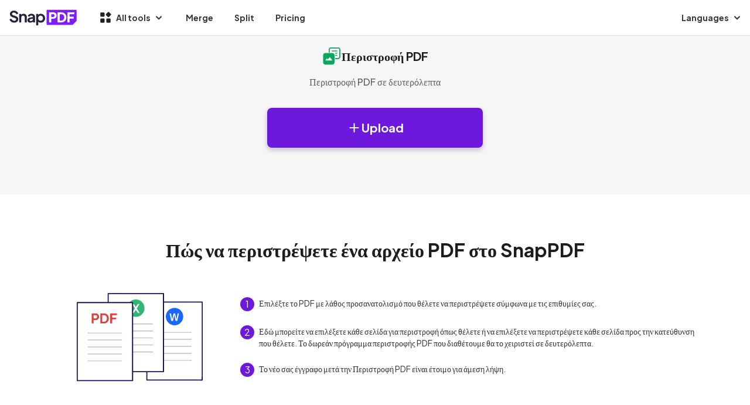

--- FILE ---
content_type: text/html; charset=UTF-8
request_url: https://snappdf.app/el/rotate-pdf
body_size: 33840
content:
<!DOCTYPE html>
<html lang="el">
<head>
    <meta charset="UTF-8">
    <meta http-equiv="X-UA-Compatible" content="IE=edge">
    <meta name="viewport" content="width=device-width, initial-scale=1.0">
      <meta name="robots" content="index, follow" />
    <meta name="revisit-after" content="1 days" />
    
      <title>Περιστροφή PDF, Περιστροφή PDF Εύκολα και Ασφαλώς στο Διαδίκτυο - SnapPDF</title>
    <meta name="description" content="Δωρεάν περιστροφή PDF! Με το SnapPDF αυτό το ασφαλές και εύκολο διαδικτυακό εργαλείο μπορείτε να περιστρέψετε σελίδες PDF γρήγορα">
    <meta itemprop="name" content="Περιστροφή PDF, Περιστροφή PDF Εύκολα και Ασφαλώς στο Διαδίκτυο - SnapPDF">
    <meta name="author" content="Admin" />
    <meta property="og:locale" content="" />
    <meta itemprop="image" content="/assets/img/thumb.jpg">
    <meta name="twitter:card" content="summary">
    <meta name="twitter:title" content="Περιστροφή PDF, Περιστροφή PDF Εύκολα και Ασφαλώς στο Διαδίκτυο - SnapPDF">
    <meta name="twitter:description" content="Δωρεάν περιστροφή PDF! Με το SnapPDF αυτό το ασφαλές και εύκολο διαδικτυακό εργαλείο μπορείτε να περιστρέψετε σελίδες PDF γρήγορα">
    <meta name="twitter:image:src" content="/assets/img/thumb.jpg">
    <meta property="og:title" content="Περιστροφή PDF, Περιστροφή PDF Εύκολα και Ασφαλώς στο Διαδίκτυο - SnapPDF">
    <meta property="og:type" content="article">
    <meta property="og:image" content="/assets/img/thumb.jpg">
    <meta property="og:description" content="Δωρεάν περιστροφή PDF! Με το SnapPDF αυτό το ασφαλές και εύκολο διαδικτυακό εργαλείο μπορείτε να περιστρέψετε σελίδες PDF γρήγορα">
    <link href="https://cdn.jsdelivr.net/npm/bootstrap@5.2.1/dist/css/bootstrap.min.css" rel="stylesheet" integrity="sha384-iYQeCzEYFbKjA/T2uDLTpkwGzCiq6soy8tYaI1GyVh/UjpbCx/TYkiZhlZB6+fzT" crossorigin="anonymous">
    <link href="/assets/css/style.css?v=1.66" rel="stylesheet">
    <link rel="shortcut icon" href="/assets/img/facicon.png" />
    <link rel="apple-touch-icon" sizes="192x192" href="/assets/img/apple-touch-icon.png">
    <meta name="google" content="notranslate" />
      <link rel="alternate" hreflang="x-default" href="https://snappdf.app" />
    <link rel="alternate" hreflang="en" href="https://snappdf.app" />
    <link rel="alternate" hreflang="vi" href="https://snappdf.app/vn/rotate-pdf" />
    <link rel="alternate" hreflang="tr" href="https://snappdf.app/tr/rotate-pdf" />
    <link rel="alternate" hreflang="id-ID" href="https://snappdf.app/id/rotate-pdf" />
    <link rel="alternate" hreflang="fr" href="https://snappdf.app/fr/rotate-pdf" />
    <link rel="alternate" hreflang="pt" href="https://snappdf.app/pt/rotate-pdf" />
    <link rel="alternate" hreflang="ru" href="https://snappdf.app/ru/rotate-pdf" />
    <link rel="alternate" hreflang="es" href="https://snappdf.app/es/rotate-pdf" />
    <link rel="alternate" hreflang="ko" href="https://snappdf.app/ko/rotate-pdf" />
    <link rel="alternate" hreflang="ja" href="https://snappdf.app/ja/rotate-pdf" />
    <link rel="alternate" hreflang="de" href="https://snappdf.app/de/rotate-pdf" />
    <link rel="alternate" hreflang="it" href="https://snappdf.app/it/rotate-pdf" />
    <link rel="alternate" hreflang="th" href="https://snappdf.app/th/rotate-pdf" />
    <link rel="canonical" href="https://snappdf.app/el/rotate-pdf" />
<script>const lang = {currentLang:"en",error400100:"Invalid parameter", error404100:"File does not exist", errorConnectApi:"Can't connect to api, please try again", errorUnSpFormat:"Unsupported format"};</script>
</head>
<body>
    <header class="sticky" style="z-index:1056">
    <nav class="navbar navbar-expand-lg">
      <div class="container-fluid">
        <a class="navbar-brand" href="/"><svg width="123" height="32" viewBox="0 0 123 32" fill="none" xmlns="http://www.w3.org/2000/svg"><path d="M12.2401 24.594C10.9697 24.594 9.78883 24.3639 8.69739 23.9036C7.62384 23.4434 6.69344 22.8061 5.90617 21.9917C5.13679 21.1597 4.57318 20.1949 4.21533 19.0973L7.2481 17.7962C7.7312 18.9292 8.429 19.8231 9.34152 20.4781C10.254 21.1154 11.2828 21.4341 12.428 21.4341C13.0721 21.4341 13.6268 21.3367 14.092 21.142C14.5751 20.9296 14.9419 20.6463 15.1923 20.2923C15.4607 19.9382 15.5949 19.5133 15.5949 19.0177C15.5949 18.4335 15.416 17.9555 15.0582 17.5837C14.7182 17.1943 14.1993 16.8933 13.5015 16.6809L9.66358 15.4594C8.10694 14.9814 6.93498 14.2645 6.14772 13.3085C5.36045 12.3526 4.96681 11.2285 4.96681 9.93616C4.96681 8.80319 5.24415 7.80298 5.79881 6.93555C6.37137 6.06811 7.15864 5.39541 8.16062 4.91743C9.18049 4.42176 10.3435 4.17392 11.6496 4.17392C12.8484 4.17392 13.9488 4.38635 14.9508 4.81122C15.9528 5.21838 16.8116 5.79372 17.5273 6.53724C18.2609 7.26305 18.8066 8.12163 19.1645 9.11298L16.1585 10.4407C15.7649 9.44934 15.1745 8.68812 14.3872 8.15704C13.5999 7.60825 12.6874 7.33386 11.6496 7.33386C11.0413 7.33386 10.5045 7.44008 10.0393 7.65251C9.57412 7.84724 9.20732 8.13048 8.93894 8.50224C8.68844 8.8563 8.5632 9.28116 8.5632 9.77684C8.5632 10.3256 8.74212 10.8124 9.09997 11.2373C9.45782 11.6445 10.0035 11.9631 10.7371 12.1933L14.414 13.3351C16.0065 13.8485 17.1963 14.5566 17.9836 15.4594C18.7887 16.3623 19.1913 17.4775 19.1913 18.8052C19.1913 19.9382 18.8961 20.9384 18.3056 21.8059C17.7152 22.6733 16.9011 23.3548 15.8633 23.8505C14.8256 24.3462 13.6178 24.594 12.2401 24.594Z" fill="#23203D"/><path d="M20.8408 24.2754V9.82995H24.142V12.6712L23.8736 12.1667C24.2136 11.2993 24.7682 10.6443 25.5376 10.2017C26.3249 9.74143 27.2374 9.51129 28.2752 9.51129C29.3487 9.51129 30.297 9.74143 31.1201 10.2017C31.961 10.662 32.6141 11.3081 33.0793 12.1402C33.5445 12.9545 33.7771 13.9016 33.7771 14.9814V24.2754H30.2612V15.8046C30.2612 15.1673 30.136 14.6185 29.8855 14.1583C29.635 13.698 29.2861 13.3439 28.8388 13.0961C28.4093 12.8306 27.8994 12.6978 27.309 12.6978C26.7364 12.6978 26.2265 12.8306 25.7792 13.0961C25.3318 13.3439 24.9829 13.698 24.7324 14.1583C24.482 14.6185 24.3567 15.1673 24.3567 15.8046V24.2754H20.8408Z" fill="#23203D"/><path d="M39.8365 24.594C38.8167 24.594 37.931 24.4259 37.1795 24.0895C36.428 23.7532 35.8465 23.2752 35.435 22.6556C35.0235 22.0183 34.8177 21.2836 34.8177 20.4516C34.8177 19.655 34.9966 18.9469 35.3545 18.3273C35.7123 17.69 36.267 17.1589 37.0185 16.734C37.77 16.3091 38.7183 16.0082 39.8634 15.8312L44.6407 15.0611V17.7165L40.5343 18.4069C39.8365 18.5308 39.3177 18.7521 38.9777 19.0708C38.6377 19.3894 38.4678 19.8054 38.4678 20.3188C38.4678 20.8145 38.6556 21.2128 39.0314 21.5138C39.425 21.797 39.9081 21.9386 40.4807 21.9386C41.2143 21.9386 41.8584 21.7881 42.4131 21.4872C42.9856 21.1686 43.424 20.7348 43.7281 20.1861C44.0502 19.6373 44.2112 19.0354 44.2112 18.3804V14.6628C44.2112 14.0432 43.9607 13.5298 43.4598 13.1227C42.9767 12.6978 42.3325 12.4854 41.5274 12.4854C40.7759 12.4854 40.1049 12.6889 39.5145 13.0961C38.9419 13.4856 38.5214 14.0078 38.2531 14.6628L35.3813 13.282C35.6676 12.5208 36.1149 11.8658 36.7233 11.317C37.3495 10.7505 38.0831 10.3079 38.924 9.98927C39.765 9.67062 40.6775 9.51129 41.6616 9.51129C42.8604 9.51129 43.916 9.73258 44.8285 10.1751C45.741 10.6 46.4478 11.2019 46.9488 11.9808C47.4677 12.742 47.7271 13.636 47.7271 14.6628V24.2754H44.3991V21.8059L45.1506 21.7527C44.7749 22.3723 44.3275 22.8946 43.8087 23.3194C43.2898 23.7266 42.6993 24.0452 42.0373 24.2754C41.3753 24.4878 40.6417 24.594 39.8365 24.594Z" fill="#23203D"/><path d="M49.6347 29.2174V9.82995H52.9359V12.6978L52.6138 11.9808C53.1148 11.2019 53.7947 10.6 54.6536 10.1751C55.5124 9.73258 56.5054 9.51129 57.6327 9.51129C59.0104 9.51129 60.2539 9.84765 61.3632 10.5204C62.4726 11.1931 63.3493 12.0959 63.9934 13.2289C64.6555 14.3618 64.9865 15.6364 64.9865 17.0527C64.9865 18.4512 64.6644 19.7258 64.0203 20.8765C63.3761 22.0271 62.4994 22.9388 61.3901 23.6115C60.2807 24.2665 59.0193 24.594 57.6058 24.594C56.5502 24.594 55.575 24.3905 54.6804 23.9833C53.8037 23.5584 53.1059 22.9565 52.587 22.1776L53.1506 21.4872V29.2174H49.6347ZM57.2033 21.4075C58.0084 21.4075 58.7241 21.2217 59.3503 20.8499C59.9766 20.4781 60.4597 19.9648 60.7996 19.3098C61.1575 18.6548 61.3364 17.9024 61.3364 17.0527C61.3364 16.2029 61.1575 15.4594 60.7996 14.8221C60.4597 14.1671 59.9766 13.6537 59.3503 13.282C58.7241 12.8925 58.0084 12.6978 57.2033 12.6978C56.4339 12.6978 55.7361 12.8837 55.1098 13.2554C54.5015 13.6272 54.0184 14.1494 53.6605 14.8221C53.3206 15.4771 53.1506 16.2206 53.1506 17.0527C53.1506 17.9024 53.3206 18.6548 53.6605 19.3098C54.0184 19.9648 54.5015 20.4781 55.1098 20.8499C55.7361 21.2217 56.4339 21.4075 57.2033 21.4075Z" fill="#23203D"/><path fill-rule="evenodd" clip-rule="evenodd" d="M118.732 4.17393C118.732 3.40553 118.103 2.78262 117.327 2.78262H68.8505C68.0745 2.78262 67.4454 3.40553 67.4454 4.17393V27.1304C67.4454 27.8988 68.0745 28.5218 68.8505 28.5218H111.288C111.661 28.5218 112.018 28.3752 112.282 28.1143L118.32 22.1349C118.584 21.874 118.732 21.5201 118.732 21.1511V4.17393Z" fill="#7E1DF9"/><path d="M71.8215 24.2878V7.01657H78.5176C79.7194 7.01657 80.7808 7.22522 81.7017 7.64251C82.6382 8.0598 83.3718 8.67801 83.9025 9.49714C84.4332 10.3163 84.6986 11.3286 84.6986 12.5341C84.6986 13.7087 84.4254 14.7055 83.8791 15.5247C83.3484 16.3438 82.6148 16.9697 81.6783 17.4025C80.7574 17.8198 79.7038 18.0284 78.5176 18.0284H75.4505V24.2878H71.8215ZM75.4505 14.8987H78.541C79.0561 14.8987 79.5009 14.7983 79.8755 14.5974C80.2501 14.3964 80.5389 14.1182 80.7418 13.7628C80.9603 13.4073 81.0696 12.9977 81.0696 12.5341C81.0696 12.055 80.9603 11.6377 80.7418 11.2822C80.5389 10.9267 80.2501 10.6485 79.8755 10.4476C79.5009 10.2467 79.0561 10.1463 78.541 10.1463H75.4505V14.8987Z" fill="white"/><path d="M86.3339 24.2878V7.01657H92.0233C93.9119 7.01657 95.5508 7.3875 96.94 8.12935C98.3291 8.8712 99.4061 9.89124 100.171 11.1895C100.936 12.4877 101.318 13.9714 101.318 15.6406C101.318 17.3098 100.936 18.8012 100.171 20.1149C99.4061 21.4131 98.3291 22.4332 96.94 23.175C95.5508 23.9169 93.9119 24.2878 92.0233 24.2878H86.3339ZM89.9629 21.1581H92.1169C93.2563 21.1581 94.2397 20.934 95.0669 20.4858C95.8942 20.0221 96.5341 19.3808 96.9868 18.5616C97.4551 17.727 97.6892 16.7534 97.6892 15.6406C97.6892 14.5124 97.4551 13.5387 96.9868 12.7196C96.5341 11.9004 95.8942 11.2668 95.0669 10.8186C94.2397 10.3704 93.2563 10.1463 92.1169 10.1463H89.9629V21.1581Z" fill="white"/><path d="M102.999 24.2878V7.01657H114.939V10.1463H106.628V14.5278H113.769V17.6575H106.628V24.2878H102.999Z" fill="white"/></svg></a>
        <button class="navbar-toggler" type="button" data-bs-toggle="collapse" data-bs-target="#navbar" aria-controls="navbar" aria-expanded="false" aria-label="Toggle navigation">
          <span class="navbar-toggler-icon"></span>
        </button>
        <div class="collapse navbar-collapse" id="navbar">
          <ul class="navbar-nav me-auto mb-2 mb-lg-0">
            <li class="nav-item dropdown">
              <div class="nav-link dropdown-toggle" href="#" role="button" data-bs-toggle="dropdown" aria-expanded="false"><svg width="21" height="20" viewBox="0 0 21 20" fill="none" xmlns="http://www.w3.org/2000/svg"><g clip-path="url(#clip0_97_2410)"><path d="M8.13477 1.25H3.44727C2.75691 1.25 2.19727 1.80964 2.19727 2.5V7.1875C2.19727 7.87786 2.75691 8.4375 3.44727 8.4375H8.13477C8.82512 8.4375 9.38477 7.87786 9.38477 7.1875V2.5C9.38477 1.80964 8.82512 1.25 8.13477 1.25Z" fill="#212121"/><path d="M20.2707 3.965L16.9823 0.676559C16.8669 0.561131 16.7299 0.469567 16.5791 0.407095C16.4283 0.344624 16.2667 0.312469 16.1035 0.312469C15.9403 0.312469 15.7787 0.344624 15.6279 0.407095C15.4771 0.469567 15.3401 0.561131 15.2248 0.676559L11.9363 3.965C11.7035 4.19819 11.5728 4.51423 11.5728 4.84375C11.5728 5.17326 11.7035 5.48931 11.9363 5.7225L15.2248 9.01093C15.3401 9.12636 15.4771 9.21793 15.6279 9.2804C15.7787 9.34287 15.9403 9.37502 16.1035 9.37502C16.2667 9.37502 16.4283 9.34287 16.5791 9.2804C16.7299 9.21793 16.8669 9.12636 16.9823 9.01093L20.2707 5.7225C20.5035 5.48931 20.6343 5.17326 20.6343 4.84375C20.6343 4.51423 20.5035 4.19819 20.2707 3.965Z" fill="#212121"/><path d="M18.4473 11.5625H13.7598C13.0694 11.5625 12.5098 12.1221 12.5098 12.8125V17.5C12.5098 18.1904 13.0694 18.75 13.7598 18.75H18.4473C19.1376 18.75 19.6973 18.1904 19.6973 17.5V12.8125C19.6973 12.1221 19.1376 11.5625 18.4473 11.5625Z" fill="#212121"/><path d="M8.13477 11.5625H3.44727C2.75691 11.5625 2.19727 12.1221 2.19727 12.8125V17.5C2.19727 18.1904 2.75691 18.75 3.44727 18.75H8.13477C8.82512 18.75 9.38477 18.1904 9.38477 17.5V12.8125C9.38477 12.1221 8.82512 11.5625 8.13477 11.5625Z" fill="#212121"/></g><defs><clipPath id="clip0_97_2410"><rect width="20" height="20" fill="white" transform="translate(0.947266)"/></clipPath></defs></svg>All tools</div>
              <ul class="dropdown-menu">
                <li><a class="dropdown-item" href="/el/merge-pdf">Merge PDF</a></li>
                <li><a class="dropdown-item" href="/el/split-pdf">Split PDF</a></li>
                <li><a class="dropdown-item" href="/el/word-to-pdf">Word to PDF</a></li>
                <li><a class="dropdown-item" href="/el/pdf-to-word">PDF to Word</a></li>
                <li><a class="dropdown-item" href="/el/jpg-to-pdf">JPG to PDF</a></li>
                <li><a class="dropdown-item" href="/el/pdf-to-jpg">PDF to JPG</a></li>
              </ul>
            </li>
            <li class="nav-item"><a class="nav-link" aria-current="page" href="/el/merge-pdf">Merge</a></li>
            <li class="nav-item"><a class="nav-link" aria-current="page" href="/el/split-pdf">Split</a></li>
            <li class="nav-item"><a class="nav-link" aria-current="page" href="/el/pricing">Pricing</a></li>
          </ul>
          <div class="navbar-nav">
            <div class="nav-item dropdown">
              <a class="nav-link nav-langs dropdown-toggle" href="#" role="button" data-bs-toggle="dropdown" aria-expanded="false">Languages</a>
              <ul class="dropdown-menu nav-lang">
                              <li><a class="dropdown-item" href="https://snappdf.app/rotate-pdf">English</a></li>
                              <li><a class="dropdown-item" href="https://snappdf.app/id/rotate-pdf">Bahasa Indonesia</a></li>
                              <li><a class="dropdown-item" href="https://snappdf.app/ms/rotate-pdf">Bahasa Malaysia</a></li>
                              <li><a class="dropdown-item" href="https://snappdf.app/jw/rotate-pdf">Basa Jawa</a></li>
                              <li><a class="dropdown-item" href="https://snappdf.app/es/rotate-pdf">Español</a></li>
                              <li><a class="dropdown-item" href="https://snappdf.app/fr/rotate-pdf">Français</a></li>
                              <li><a class="dropdown-item" href="https://snappdf.app/de/rotate-pdf">German</a></li>
                              <li><a class="dropdown-item" href="https://snappdf.app/hi/rotate-pdf">Hindi</a></li>
                              <li><a class="dropdown-item" href="https://snappdf.app/it/rotate-pdf">Italian</a></li>
                              <li><a class="dropdown-item" href="https://snappdf.app/hu/rotate-pdf">Magyar</a></li>
                              <li><a class="dropdown-item" href="https://snappdf.app/nl/rotate-pdf">Nederlands</a></li>
                              <li><a class="dropdown-item" href="https://snappdf.app/pl/rotate-pdf">Polish</a></li>
                              <li><a class="dropdown-item" href="https://snappdf.app/pt/rotate-pdf">Português</a></li>
                              <li><a class="dropdown-item" href="https://snappdf.app/ro/rotate-pdf">Română</a></li>
                              <li><a class="dropdown-item" href="https://snappdf.app/th/rotate-pdf">Thai</a></li>
                              <li><a class="dropdown-item" href="https://snappdf.app/vn/rotate-pdf">Tiếng Việt</a></li>
                              <li><a class="dropdown-item" href="https://snappdf.app/tr/rotate-pdf">Turkish</a></li>
                              <li><a class="dropdown-item" href="https://snappdf.app/cs/rotate-pdf">Čeština</a></li>
                              <li><a class="dropdown-item" href="https://snappdf.app/el/rotate-pdf">Ελληνικά</a></li>
                              <li><a class="dropdown-item" href="https://snappdf.app/ru/rotate-pdf">Русский</a></li>
                              <li><a class="dropdown-item" href="https://snappdf.app/uk/rotate-pdf">украї́нська мо́ва</a></li>
                              <li><a class="dropdown-item" href="https://snappdf.app/ja/rotate-pdf">日本語</a></li>
                              <li><a class="dropdown-item" href="https://snappdf.app/ko/rotate-pdf">한국어</a></li>
                            </ul>
            </div>

          </div>
        </div>
      </div>
    </nav>
    </header><link href="/assets/css/app.css?v=1.661768851479" rel="stylesheet">
<style>

    .canvas-box {
        aspect-ratio: 1 / 1;
        position: relative;
        width: 100%;
        height: 0;
        padding-bottom: 100%;
        overflow: hidden;
        position: relative;
        display: flex;
        justify-content: center;
        align-items: center;
    }
    .file_canvas {
        position: absolute;
        top: 0;
        bottom: 0;
        border: 1px solid #5555555c;
    }
    .pdf-item canvas {
        max-width: 100%;
        max-height: 100%;
    }
</style>
<div class="main-cover">
    <div class="container">
        <div class="upload" id="upload">
            <div class="title-wrapper">
                <div class="title-page">
                    <svg width="33" height="32" viewBox="0 0 33 32" fill="none" xmlns="http://www.w3.org/2000/svg"><path d="M1.38892 14.4348C1.38892 12.2126 3.16669 10.4126 5.36136 10.4126H16.9791C19.1738 10.4126 20.9525 12.2135 20.9525 14.4348V26.2002C20.9525 28.4215 19.1738 30.2224 16.9791 30.2224H5.36225C3.16669 30.2224 1.38892 28.4215 1.38892 26.2002V14.4348Z" fill="#05A85C"/><path d="M7.65112 19.7521L5.37201 22.7708C5.33681 22.8172 5.31517 22.8724 5.30949 22.9303C5.3038 22.9883 5.3143 23.0467 5.33982 23.099C5.36534 23.1513 5.40488 23.1955 5.45403 23.2267C5.50318 23.2579 5.56002 23.2749 5.61824 23.2757H16.7525C17.0111 23.2757 17.156 22.9735 16.996 22.7672L13.0431 17.6739C13.0147 17.637 12.9782 17.6071 12.9365 17.5864C12.8948 17.5656 12.849 17.5546 12.8024 17.5542C12.7559 17.5538 12.7098 17.5639 12.6677 17.5839C12.6257 17.6039 12.5887 17.6331 12.5596 17.6695L9.80579 21.0801C9.77778 21.1152 9.74241 21.1438 9.70218 21.1638C9.66195 21.1837 9.61783 21.1947 9.57293 21.1958C9.52803 21.1969 9.48343 21.1881 9.44227 21.1701C9.40111 21.1522 9.36438 21.1254 9.33468 21.0917L8.12935 19.7335C8.09914 19.6991 8.06165 19.6719 8.01959 19.6538C7.97753 19.6357 7.93197 19.6273 7.88623 19.6291C7.8405 19.6309 7.79574 19.6428 7.75522 19.6641C7.7147 19.6854 7.67944 19.7155 7.65201 19.7521H7.65112Z" fill="white"/><path fill-rule="evenodd" clip-rule="evenodd" d="M15.0413 2.39712H26.8013C28.1436 2.39712 29.2324 3.49934 29.2324 4.85845V16.7678C29.2324 18.1278 28.1444 19.23 26.8022 19.23H21.9836V20.7376H26.8013C28.9667 20.7376 30.7222 18.9598 30.7222 16.7678V4.85845C30.7222 2.66645 28.9667 0.888672 26.8022 0.888672H15.0413C12.876 0.888672 11.1213 2.66645 11.1213 4.85845V9.53667H12.6102V4.85845C12.6102 3.49845 13.6982 2.39623 15.0413 2.39623V2.39712Z" fill="#05A85C"/><path fill-rule="evenodd" clip-rule="evenodd" d="M16.1853 6.97253C16.1853 6.55653 16.5187 6.21875 16.9302 6.21875H24.9738C25.3853 6.21875 25.7187 6.55653 25.7187 6.97253C25.7194 7.07101 25.7006 7.16866 25.6636 7.2599C25.6265 7.35114 25.5718 7.43418 25.5026 7.50427C25.4335 7.57436 25.3511 7.63012 25.2604 7.66837C25.1696 7.70662 25.0722 7.72661 24.9738 7.72719H16.9293C16.8309 7.7265 16.7336 7.70642 16.643 7.66812C16.5523 7.62982 16.4701 7.57403 16.401 7.50395C16.3319 7.43388 16.2773 7.35088 16.2403 7.25969C16.2033 7.16851 16.1846 7.07093 16.1853 6.97253Z" fill="#05A85C"/><path fill-rule="evenodd" clip-rule="evenodd" d="M26.8023 0.888672C28.9667 0.888672 30.7223 2.66645 30.7223 4.85845V16.7678C30.7223 18.9607 28.9667 20.7376 26.8023 20.7376H21.9836V19.2291H26.8014C28.1436 19.2291 29.2325 18.1269 29.2325 16.7678V4.85845C29.2325 3.49845 28.1445 2.39623 26.8023 2.39623H15.0414C13.6992 2.39623 12.6103 3.49845 12.6103 4.85845V9.53667H11.1205V4.85845C11.1205 2.66645 12.876 0.888672 15.0405 0.888672H26.8023Z" fill="#05A85C"/><path fill-rule="evenodd" clip-rule="evenodd" d="M22.1436 10.6931C22.1436 10.2763 22.3933 9.93848 22.7018 9.93848H25.1596C25.4689 9.93848 25.7187 10.2763 25.7187 10.6931C25.7187 11.11 25.4689 11.4469 25.1596 11.4469H22.7018C22.3933 11.4469 22.1436 11.1091 22.1436 10.6931ZM22.1436 14.414C22.1436 13.9971 22.4769 13.6594 22.8885 13.6594H24.9738C25.3853 13.6594 25.7187 13.9971 25.7187 14.414C25.7193 14.5124 25.7005 14.61 25.6633 14.7011C25.6262 14.7923 25.5715 14.8752 25.5023 14.9452C25.4332 15.0152 25.3509 15.0709 25.2602 15.1091C25.1695 15.1473 25.0722 15.1672 24.9738 15.1678H22.8885C22.7901 15.1672 22.6927 15.1473 22.602 15.1091C22.5113 15.0709 22.4291 15.0152 22.3599 14.9452C22.2907 14.8752 22.236 14.7923 22.1989 14.7011C22.1618 14.61 22.143 14.5124 22.1436 14.414Z" fill="#05A85C"/></svg>
                    <h1 class="page-title">Περιστροφή PDF</h1>
                </div>
                <h2 class="page-subtitle">Περιστροφή PDF σε δευτερόλεπτα</h2>
            </div>
            <div class="upload-box" id="upload-box">
                <div id="drop-area" class="drop-area">
                    <label for="file" class="label-upload"><svg width="25" height="24" viewBox="0 0 25 24" fill="none" xmlns="http://www.w3.org/2000/svg"><path d="M19.5 11H13.5V5C13.5 4.73478 13.3946 4.48043 13.2071 4.29289C13.0196 4.10536 12.7652 4 12.5 4C12.2348 4 11.9804 4.10536 11.7929 4.29289C11.6054 4.48043 11.5 4.73478 11.5 5V11H5.5C5.23478 11 4.98043 11.1054 4.79289 11.2929C4.60536 11.4804 4.5 11.7348 4.5 12C4.5 12.2652 4.60536 12.5196 4.79289 12.7071C4.98043 12.8946 5.23478 13 5.5 13H11.5V19C11.5 19.2652 11.6054 19.5196 11.7929 19.7071C11.9804 19.8946 12.2348 20 12.5 20C12.7652 20 13.0196 19.8946 13.2071 19.7071C13.3946 19.5196 13.5 19.2652 13.5 19V13H19.5C19.7652 13 20.0196 12.8946 20.2071 12.7071C20.3946 12.5196 20.5 12.2652 20.5 12C20.5 11.7348 20.3946 11.4804 20.2071 11.2929C20.0196 11.1054 19.7652 11 19.5 11Z" fill="white"/></svg>Upload</label>
                    <input type="file" accept="application/pdf,.pdf" id="file">
                </div>
            </div>

        </div>
    </div>

</div>

<div class="app-how">
    <div class="container">
        <h2 class="title-h2">Πώς να περιστρέψετε ένα αρχείο PDF στο SnapPDF</h2>
        <div class="apphow-box">
            <div class="img">
                <img src="/assets/img/tools-icon.svg" alt="Icon">
            </div>
            <div class="content">
                <div class="step">
                    <div class="step-number">1</div>
                    <div class="step-text">Επιλέξτε το PDF με λάθος προσανατολισμό που θέλετε να περιστρέψετε σύμφωνα με τις επιθυμίες σας.</div>
                </div>
                <div class="step">
                    <div class="step-number">2</div>
                    <div class="step-text">Εδώ μπορείτε να επιλέξετε κάθε σελίδα για περιστροφή όπως θέλετε ή να επιλέξετε να περιστρέψετε κάθε σελίδα προς την κατεύθυνση που θέλετε. Το δωρεάν πρόγραμμα περιστροφής PDF που διαθέτουμε θα το χειριστεί σε δευτερόλεπτα.</div>
                </div>
                <div class="step">
                    <div class="step-number">3</div>
                    <div class="step-text">Το νέο σας έγγραφο μετά την Περιστροφή PDF είναι έτοιμο για άμεση λήψη.</div>
                </div>
            </div>
        </div>
    </div>
</div>
<div class="why-choose">
    <div class="container">
        <h2 class="title-h2">Γιατί να επιλέξετε Περιστροφή PDF από SnapPDF;</h2>
        <div class="whys">
        <div class="why-item">
            <div class="why-icon"><svg width="40" height="40" fill="none" viewBox="0 0 40 40" xmlns="http://www.w3.org/2000/svg"><g clip-path="url(#a)" stroke="#6D18DC" stroke-width="2"><path d="m35 20c0 2.9667-0.8797 5.8668-2.5279 8.3336-1.6483 2.4667-3.991 4.3893-6.7318 5.5246-2.7409 1.1353-5.7569 1.4324-8.6666 0.8536-2.9098-0.5788-5.5825-2.0074-7.6803-4.1052-2.0978-2.0978-3.5264-4.7705-4.1052-7.6802-0.57878-2.9098-0.28173-5.9258 0.85358-8.6667 1.1353-2.7408 3.0579-5.0835 5.5247-6.7317 2.4667-1.6482 5.3668-2.528 8.3335-2.528" stroke-linecap="round" stroke-linejoin="round"/><path d="m30.197 4.4008c0.1049-0.19217 0.2597-0.35255 0.448-0.46427 0.1883-0.11173 0.4032-0.17069 0.6222-0.17069s0.4339 0.05896 0.6222 0.17069c0.1883 0.11172 0.3431 0.2721 0.448 0.46427l0.9454 1.727c0.1135 0.20594 0.2805 0.37296 0.4865 0.48646l1.7269 0.94375c0.1926 0.10481 0.3533 0.25961 0.4653 0.4481 0.112 0.18848 0.1712 0.40367 0.1712 0.62293 0 0.21925-0.0592 0.43444-0.1712 0.62293-0.112 0.18848-0.2727 0.34328-0.4653 0.4481l-1.7269 0.94535c-0.206 0.1115-0.375 0.2805-0.4865 0.4865l-0.9454 1.7253c-0.1049 0.1922-0.2597 0.3526-0.448 0.4643s-0.4032 0.1707-0.6222 0.1707-0.4339-0.059-0.6222-0.1707-0.3431-0.2721-0.448-0.4643l-0.9454-1.7269c-0.1115-0.206-0.2805-0.375-0.4864-0.4865l-1.727-0.94375c-0.1926-0.10482-0.3533-0.25962-0.4653-0.4481-0.112-0.18849-0.1711-0.40368-0.1711-0.62293 0-0.21926 0.0591-0.43445 0.1711-0.62293 0.112-0.18849 0.2727-0.34329 0.4653-0.4481l1.727-0.94375c0.2054-0.11217 0.3743-0.28103 0.4864-0.48646l0.9454-1.727z"/><path d="m15 15.55v1.6667" stroke-linecap="round" stroke-linejoin="round"/><path d="m25 15.55v1.6667" stroke-linecap="round" stroke-linejoin="round"/><path d="m25.403 24.43c-1.4333 1.4321-3.3765 2.2366-5.4025 2.2366-2.0261 0-3.9693-0.8045-5.4025-2.2366" stroke-linecap="round" stroke-linejoin="round"/></g><defs><clipPath id="a"><rect width="40" height="40" fill="#fff"/></clipPath></defs></svg></div>
            <div class="why-content">
            <h3 class="title-h3">Γρήγορη εναλλαγή PDF στο διαδίκτυο</h3>
            <div class="desc-content">Μόλις ανεβάσετε το έγγραφο PDF σας, στο πρόγραμμα περιστροφής PDF του SnapPDF μπορείτε να περιστρέψετε μεμονωμένες σελίδες ή όλες τις σελίδες προς όποια κατεύθυνση θέλετε. Εξοικονομείτε χρόνο</div>
            </div>
        </div>
        <div class="why-item">
            <div class="why-icon"><svg width="40" height="40" fill="none" viewBox="0 0 40 40" xmlns="http://www.w3.org/2000/svg"><g clip-path="url(#a)" stroke="#6D18DC" stroke-width="2"><path d="m35 20c0 2.9667-0.8797 5.8668-2.5279 8.3336-1.6483 2.4667-3.991 4.3893-6.7318 5.5246-2.7409 1.1353-5.7569 1.4324-8.6666 0.8536-2.9098-0.5788-5.5825-2.0074-7.6803-4.1052-2.0978-2.0978-3.5264-4.7705-4.1052-7.6802-0.57878-2.9098-0.28173-5.9258 0.85358-8.6667 1.1353-2.7408 3.0579-5.0835 5.5247-6.7317 2.4667-1.6482 5.3668-2.528 8.3335-2.528" stroke-linecap="round" stroke-linejoin="round"/><path d="m30.197 4.4008c0.1049-0.19217 0.2597-0.35255 0.448-0.46427 0.1883-0.11173 0.4032-0.17069 0.6222-0.17069s0.4339 0.05896 0.6222 0.17069c0.1883 0.11172 0.3431 0.2721 0.448 0.46427l0.9454 1.727c0.1135 0.20594 0.2805 0.37296 0.4865 0.48646l1.7269 0.94375c0.1926 0.10481 0.3533 0.25961 0.4653 0.4481 0.112 0.18848 0.1712 0.40367 0.1712 0.62293 0 0.21925-0.0592 0.43444-0.1712 0.62293-0.112 0.18848-0.2727 0.34328-0.4653 0.4481l-1.7269 0.94535c-0.206 0.1115-0.375 0.2805-0.4865 0.4865l-0.9454 1.7253c-0.1049 0.1922-0.2597 0.3526-0.448 0.4643s-0.4032 0.1707-0.6222 0.1707-0.4339-0.059-0.6222-0.1707-0.3431-0.2721-0.448-0.4643l-0.9454-1.7269c-0.1115-0.206-0.2805-0.375-0.4864-0.4865l-1.727-0.94375c-0.1926-0.10482-0.3533-0.25962-0.4653-0.4481-0.112-0.18849-0.1711-0.40368-0.1711-0.62293 0-0.21926 0.0591-0.43445 0.1711-0.62293 0.112-0.18849 0.2727-0.34329 0.4653-0.4481l1.727-0.94375c0.2054-0.11217 0.3743-0.28103 0.4864-0.48646l0.9454-1.727z"/><path d="m15 15.55v1.6667" stroke-linecap="round" stroke-linejoin="round"/><path d="m25 15.55v1.6667" stroke-linecap="round" stroke-linejoin="round"/><path d="m25.403 24.43c-1.4333 1.4321-3.3765 2.2366-5.4025 2.2366-2.0261 0-3.9693-0.8045-5.4025-2.2366" stroke-linecap="round" stroke-linejoin="round"/></g><defs><clipPath id="a"><rect width="40" height="40" fill="#fff"/></clipPath></defs></svg></div>
            <div class="why-content">
            <h3 class="title-h3">Γρήγορη επεξεργασία</h3>
            <div class="desc-content">Υψηλή ταχύτητα για εργασία Περιστροφής PDF, όλα τα εργαλεία του SnapPDF λειτουργούν με αστραπιαία ταχύτητα για να εξασφαλίσουν τη δουλειά για εσάς.</div>
            </div>
        </div>
        <div class="why-item">
            <div class="why-icon"><svg width="40" height="40" viewBox="0 0 49 48" fill="none" xmlns="http://www.w3.org/2000/svg"><g clip-path="url(#clip0_310_5338)"><path d="M8.39559 31.904L20.8416 19.458L29.2096 27.828L16.7656 40.272C16.216 40.8216 15.5636 41.2575 14.8455 41.555C14.1274 41.8524 13.3578 42.0055 12.5806 42.0055C11.8034 42.0055 11.0338 41.8524 10.3157 41.555C9.59762 41.2575 8.94518 40.8216 8.39559 40.272C7.28566 39.1621 6.66211 37.6567 6.66211 36.087C6.66211 34.5173 7.28566 33.0119 8.39559 31.902V31.904Z" stroke="#6D18DC" stroke-width="2" stroke-linecap="round" stroke-linejoin="round"/><path d="M39.4949 25.7722L29.2069 27.8302L20.8369 19.4602L22.8949 9.17222C23.0924 8.18329 23.6612 7.30757 24.4844 6.72504C25.3076 6.14252 26.3226 5.89746 27.3209 6.04022L27.5329 6.07022C31.3351 6.61453 34.8584 8.37681 37.5744 11.0928C40.2903 13.8087 42.0526 17.332 42.5969 21.1342L42.6269 21.3462C42.7697 22.3445 42.5246 23.3596 41.9421 24.1828C41.3596 25.006 40.4838 25.5748 39.4949 25.7722V25.7722Z" stroke="#6D18DC" stroke-width="2" stroke-linecap="round" stroke-linejoin="round"/><path d="M12.667 36L16.667 32" stroke="#6D18DC" stroke-width="2" stroke-linecap="round" stroke-linejoin="round"/></g><defs><clipPath id="clip0_310_5338"><rect width="48" height="48" fill="white" transform="translate(0.666992)"/></clipPath></defs></svg></div>
            <div class="why-content">
            <h3 class="title-h3">Δεν χρειάζεται λήψη λογισμικού</h3>
            <div class="desc-content">Το SnapPDF σάς βοηθά να κάνετε το Rotate PDF και άλλα εργαλεία σας στο Διαδίκτυο, οπουδήποτε. ώστε να μπορείτε να εργάζεστε από οπουδήποτε χωρίς την εφαρμογή.</div>
            </div>
        </div>
        <div class="why-item">
            <div class="why-icon"><svg width="40" height="40" viewBox="0 0 48 48" fill="none" xmlns="http://www.w3.org/2000/svg"><path d="M25.412 24.2856V15.2856C25.412 14.49 25.096 13.7269 24.5334 13.1643C23.9708 12.6017 23.2077 12.2856 22.412 12.2856C21.6164 12.2856 20.8533 12.6017 20.2907 13.1643C19.7281 13.7269 19.412 14.49 19.412 15.2856V30.2856L15.348 28.9316C14.6177 28.6869 13.8247 28.7053 13.1065 28.9835C12.3882 29.2617 11.7898 29.7823 11.4148 30.4551C11.0398 31.128 10.9118 31.9107 11.053 32.6679C11.1943 33.4252 11.5957 34.1092 12.188 34.6016L20.298 41.3596C21.02 41.9576 21.926 42.2856 22.86 42.2856H31.88C32.8552 42.2859 33.7968 41.9299 34.5279 41.2846C35.2589 40.6393 35.7291 39.7492 35.85 38.7816L36.936 30.0956C37.0642 29.0709 36.791 28.0363 36.1737 27.2083C35.5564 26.3804 34.6428 25.8233 33.624 25.6536L25.412 24.2856Z" stroke="#6D18DC" stroke-width="2" stroke-linecap="round" stroke-linejoin="round"/><path d="M10.4199 14.2856H12.4199" stroke="#6D18DC" stroke-width="2" stroke-linecap="round" stroke-linejoin="round"/><path d="M34.4199 14.2856H32.4199" stroke="#6D18DC" stroke-width="2" stroke-linecap="round" stroke-linejoin="round"/><path d="M30.8995 5.80566L29.4795 7.20566" stroke="#6D18DC" stroke-width="2" stroke-linecap="round" stroke-linejoin="round"/><path d="M13.9199 5.80566L15.3399 7.20566" stroke="#6D18DC" stroke-width="2" stroke-linecap="round" stroke-linejoin="round"/><path d="M22.4199 2.28564V4.28564" stroke="#6D18DC" stroke-width="2" stroke-linecap="round" stroke-linejoin="round"/></svg></div>
            <div class="why-content">
            <h3 class="title-h3">Δωρεάν λειτουργίες</h3>
            <div class="desc-content">Αυτή είναι μια δωρεάν δυνατότητα. Μπορείτε να κάνετε αναβάθμιση στο πρόγραμμα premium για απεριόριστη χρήση. Εκτιμούμε πολύ τη συμβολή σας στην ανάπτυξη του προϊόντος.</div>
            </div>
        </div>
        <div class="why-item">
            <div class="why-icon"><svg width="40" height="40" viewBox="0 0 48 48" fill="none" xmlns="http://www.w3.org/2000/svg"><path d="M25.412 24.2856V15.2856C25.412 14.49 25.096 13.7269 24.5334 13.1643C23.9708 12.6017 23.2077 12.2856 22.412 12.2856C21.6164 12.2856 20.8533 12.6017 20.2907 13.1643C19.7281 13.7269 19.412 14.49 19.412 15.2856V30.2856L15.348 28.9316C14.6177 28.6869 13.8247 28.7053 13.1065 28.9835C12.3882 29.2617 11.7898 29.7823 11.4148 30.4551C11.0398 31.128 10.9118 31.9107 11.053 32.6679C11.1943 33.4252 11.5957 34.1092 12.188 34.6016L20.298 41.3596C21.02 41.9576 21.926 42.2856 22.86 42.2856H31.88C32.8552 42.2859 33.7968 41.9299 34.5279 41.2846C35.2589 40.6393 35.7291 39.7492 35.85 38.7816L36.936 30.0956C37.0642 29.0709 36.791 28.0363 36.1737 27.2083C35.5564 26.3804 34.6428 25.8233 33.624 25.6536L25.412 24.2856Z" stroke="#6D18DC" stroke-width="2" stroke-linecap="round" stroke-linejoin="round"/><path d="M10.4199 14.2856H12.4199" stroke="#6D18DC" stroke-width="2" stroke-linecap="round" stroke-linejoin="round"/><path d="M34.4199 14.2856H32.4199" stroke="#6D18DC" stroke-width="2" stroke-linecap="round" stroke-linejoin="round"/><path d="M30.8995 5.80566L29.4795 7.20566" stroke="#6D18DC" stroke-width="2" stroke-linecap="round" stroke-linejoin="round"/><path d="M13.9199 5.80566L15.3399 7.20566" stroke="#6D18DC" stroke-width="2" stroke-linecap="round" stroke-linejoin="round"/><path d="M22.4199 2.28564V4.28564" stroke="#6D18DC" stroke-width="2" stroke-linecap="round" stroke-linejoin="round"/></svg></div>
            <div class="why-content">
            <h3 class="title-h3">Διαίρεση και περιστροφή</h3>
            <div class="desc-content">Μπορείτε να χωρίσετε σελίδες στο έγγραφο PDF σας σε μεμονωμένα αρχεία και, στη συνέχεια, να χρησιμοποιήσετε το εργαλείο Περιστροφής PDF για να αλλάξετε τον προσανατολισμό συγκεκριμένων σελίδων.</div>
            </div>
        </div>
        <div class="why-item">
            <div class="why-icon"><svg width="40" height="40" viewBox="0 0 36 36" fill="none" xmlns="http://www.w3.org/2000/svg"><path d="M20.3948 28.1818H4.57662C4.19085 28.1818 3.82088 28.0285 3.5481 27.7557C3.27532 27.4829 3.12207 27.113 3.12207 26.7272V25.2727C3.12207 24.8869 3.27532 24.5169 3.5481 24.2441C3.82088 23.9714 4.19085 23.8181 4.57662 23.8181H20.3948" stroke="#6D18DC" stroke-width="2" stroke-linecap="round" stroke-linejoin="round"/><path d="M29.3034 7.81803C29.3034 7.04649 28.997 6.30655 28.4514 5.76099C27.9058 5.21543 27.1659 4.90894 26.3944 4.90894H7.48526C6.71372 4.90894 5.97379 5.21543 5.42822 5.76099C4.88266 6.30655 4.57617 7.04649 4.57617 7.81803V23.818" stroke="#6D18DC" stroke-width="2" stroke-linecap="round" stroke-linejoin="round"/><path d="M23.3036 12.1816H29.3036C30.0752 12.1816 30.8151 12.4881 31.3607 13.0337C31.9062 13.5793 32.2127 14.3192 32.2127 15.0907V28.1816C32.2127 28.9532 31.9062 29.6931 31.3607 30.2387C30.8151 30.7842 30.0752 31.0907 29.3036 31.0907H23.3036C22.5321 31.0907 21.7921 30.7842 21.2466 30.2387C20.701 29.6931 20.3945 28.9532 20.3945 28.1816V15.0907C20.3945 14.3192 20.701 13.5793 21.2466 13.0337C21.7921 12.4881 22.5321 12.1816 23.3036 12.1816V12.1816Z" stroke="#6D18DC" stroke-width="2" stroke-linecap="round" stroke-linejoin="round"/><path d="M29.3037 12.1818V7.81812" stroke="#6D18DC" stroke-width="2" stroke-linecap="round" stroke-linejoin="round"/><path d="M25.0273 27.8179H27.5728" stroke="#6D18DC" stroke-width="2" stroke-linecap="round" stroke-linejoin="round"/></svg></div>
            <div class="why-content">
            <h3 class="title-h3">Διαφορετικές γωνίες</h3>
            <div class="desc-content">Με το διαδικτυακό μας πρόγραμμα περιστροφής PDF, μπορείτε να προσανατολίσετε το PDF σας στη γωνία που λειτουργεί καλύτερα για εσάς. Περιστρέψτε το PDF σας 90 μοίρες δεξιόστροφα ή αριστερόστροφα ή γυρίστε το κατά 180 μοίρες...</div>
            </div>
        </div>
        </div>
    </div>
</div><div class="list-product">
    <div class="container">
        <h2 class="title-h2">Γνωρίστε την πλήρη οικογένεια προϊόντων μας</h2>
        <div class="row">
            <div class="col-6 col-md-4 product-category">
                <div class="products-title">Προβολή & Επεξεργασία</div>
                <ul class="list-unstyled products">
                    <li><a href="/el/add-page-numbers-to-pdf"><svg width="24" height="24" viewBox="0 0 24 24" fill="none" xmlns="http://www.w3.org/2000/svg"><path d="M2 6C2 4.93913 2.42143 3.92172 3.17157 3.17157C3.92172 2.42143 4.93913 2 6 2H18C19.0609 2 20.0783 2.42143 20.8284 3.17157C21.5786 3.92172 22 4.93913 22 6V18C22 19.0609 21.5786 20.0783 20.8284 20.8284C20.0783 21.5786 19.0609 22 18 22H6C4.93913 22 3.92172 21.5786 3.17157 20.8284C2.42143 20.0783 2 19.0609 2 18L2 6Z" fill="#863FE2"/><path fill-rule="evenodd" clip-rule="evenodd" d="M11.1008 6.80005C10.9682 6.80005 10.841 6.85273 10.7472 6.9465C10.6535 7.04026 10.6008 7.16744 10.6008 7.30005V10H8.30078C8.16817 10 8.041 10.0527 7.94723 10.1465C7.85346 10.2403 7.80078 10.3674 7.80078 10.5V16.7C7.80078 16.9734 8.02745 17.2 8.30078 17.2H13.0008C13.2741 17.2 13.5008 16.9734 13.5008 16.7V14H15.8008C16.0741 14 16.3008 13.7734 16.3008 13.5V7.30005C16.3008 7.16744 16.2481 7.04026 16.1543 6.9465C16.0606 6.85273 15.9334 6.80005 15.8008 6.80005H11.1008ZM10.6008 11V13.5C10.6008 13.7734 10.8274 14 11.1008 14H12.5008V16.2H8.80078V11H10.6008Z" fill="white"/></svg>Προσθήκη αριθμού σελίδας</a></li>
                    <li><a href="/el/rotate-pdf"><svg width="24" height="24" viewBox="0 0 24 24" fill="none" xmlns="http://www.w3.org/2000/svg"><path d="M2 6C2 4.93913 2.42143 3.92172 3.17157 3.17157C3.92172 2.42143 4.93913 2 6 2H18C19.0609 2 20.0783 2.42143 20.8284 3.17157C21.5786 3.92172 22 4.93913 22 6V18C22 19.0609 21.5786 20.0783 20.8284 20.8284C20.0783 21.5786 19.0609 22 18 22H6C4.93913 22 3.92172 21.5786 3.17157 20.8284C2.42143 20.0783 2 19.0609 2 18L2 6Z" fill="#863FE2"/><path fill-rule="evenodd" clip-rule="evenodd" d="M7.39985 12C7.39101 11.0187 7.77235 10.0741 8.45998 9.37399C9.14762 8.67386 10.0852 8.27556 11.0665 8.26672C12.0478 8.25787 12.9924 8.63922 13.6926 9.32685C14.3927 10.0145 14.791 10.9521 14.7999 11.9334L13.5799 10.7067C13.4851 10.6184 13.3597 10.5703 13.2302 10.5726C13.1006 10.5749 12.977 10.6274 12.8854 10.719C12.7938 10.8106 12.7414 10.9342 12.7391 11.0637C12.7368 11.1932 12.7849 11.3186 12.8732 11.4134L14.7932 13.3334C14.8799 13.4267 14.9932 13.4667 15.1065 13.48C15.2665 13.5134 15.4399 13.4734 15.5732 13.3467L17.4999 11.4134C17.5882 11.3186 17.6363 11.1932 17.634 11.0637C17.6317 10.9342 17.5792 10.8106 17.4876 10.719C17.396 10.6274 17.2724 10.5749 17.1429 10.5726C17.0133 10.5703 16.888 10.6184 16.7932 10.7067L15.7932 11.7067C15.736 10.7915 15.4123 9.91308 14.862 9.17957C14.3117 8.44607 13.5589 7.88955 12.6963 7.57858C11.8336 7.2676 10.8989 7.21576 10.0071 7.42943C9.11542 7.64311 8.30567 8.11296 7.67766 8.78112C7.04965 9.44928 6.6308 10.2865 6.47272 11.1898C6.31463 12.093 6.42422 13.0228 6.78798 13.8645C7.15174 14.7063 7.75378 15.4232 8.51993 15.927C9.28608 16.4309 10.1829 16.6996 11.0999 16.7C11.2325 16.7 11.3596 16.6474 11.4534 16.5536C11.5472 16.4598 11.5999 16.3327 11.5999 16.2C11.5999 16.0674 11.5472 15.9403 11.4534 15.8465C11.3596 15.7527 11.2325 15.7 11.0999 15.7C10.1185 15.7 9.17744 15.3102 8.48356 14.6163C7.78967 13.9225 7.39985 12.9813 7.39985 12Z" fill="white"/></svg>Περιστροφή PDF</a></li>
                    <li><a href="/el/compress-pdf"><svg width="24" height="24" viewBox="0 0 24 24" fill="none" xmlns="http://www.w3.org/2000/svg"><path d="M2 6C2 4.93913 2.42143 3.92172 3.17157 3.17157C3.92172 2.42143 4.93913 2 6 2H18C19.0609 2 20.0783 2.42143 20.8284 3.17157C21.5786 3.92172 22 4.93913 22 6V18C22 19.0609 21.5786 20.0783 20.8284 20.8284C20.0783 21.5786 19.0609 22 18 22H6C4.93913 22 3.92172 21.5786 3.17157 20.8284C2.42143 20.0783 2 19.0609 2 18L2 6Z" fill="#863FE2"/><path fill-rule="evenodd" clip-rule="evenodd" d="M7.85258 7.04667C7.7578 6.95835 7.63243 6.91027 7.5029 6.91255C7.37336 6.91484 7.24977 6.96731 7.15817 7.05892C7.06656 7.15053 7.01408 7.27412 7.0118 7.40366C7.00951 7.53319 7.05759 7.65855 7.14591 7.75334L10.0392 10.6467H8.49925C8.36664 10.6467 8.23946 10.6993 8.14569 10.7931C8.05193 10.8869 7.99925 11.0141 7.99925 11.1467C7.99925 11.2793 8.05193 11.4065 8.14569 11.5002C8.23946 11.594 8.36664 11.6467 8.49925 11.6467H11.2326C11.3386 11.6499 11.4428 11.6193 11.5303 11.5594C11.6178 11.4995 11.684 11.4133 11.7192 11.3133C11.7526 11.2467 11.7726 11.1733 11.7726 11.0933V8.37334C11.7726 8.24073 11.7199 8.11355 11.6261 8.01978C11.5324 7.92602 11.4052 7.87334 11.2726 7.87334C11.14 7.87334 11.0128 7.92602 10.919 8.01978C10.8253 8.11355 10.7726 8.24073 10.7726 8.37334V9.96667L7.85258 7.04667ZM16.2192 16.98C16.2661 17.0264 16.3216 17.0631 16.3826 17.0881C16.4437 17.113 16.509 17.1257 16.5749 17.1254C16.6409 17.1251 16.7061 17.1118 16.7669 17.0863C16.8277 17.0607 16.8828 17.0235 16.9292 16.9767C16.9756 16.9298 17.0124 16.8743 17.0373 16.8133C17.0623 16.7523 17.0749 16.6869 17.0746 16.621C17.0743 16.5551 17.061 16.4898 17.0355 16.429C17.01 16.3682 16.9728 16.3131 16.9259 16.2667L14.0326 13.3733H15.5659C15.6985 13.3733 15.8257 13.3207 15.9195 13.2269C16.0132 13.1331 16.0659 13.0059 16.0659 12.8733C16.0659 12.7407 16.0132 12.6136 15.9195 12.5198C15.8257 12.426 15.6985 12.3733 15.5659 12.3733H12.8392C12.7333 12.3701 12.629 12.4007 12.5415 12.4606C12.454 12.5205 12.3879 12.6067 12.3526 12.7067C12.3172 12.777 12.2989 12.8546 12.2992 12.9333V15.6467C12.2992 15.7793 12.3519 15.9065 12.4457 16.0002C12.5395 16.094 12.6666 16.1467 12.7992 16.1467C12.9319 16.1467 13.059 16.094 13.1528 16.0002C13.2466 15.9065 13.2992 15.7793 13.2992 15.6467V14.0667L16.2192 16.98Z" fill="white"/></svg>Συμπίεση PDF</a></li>
                    <li><a href="/el/delete-pdf-pages"><svg width="24" height="24" viewBox="0 0 24 24" fill="none" xmlns="http://www.w3.org/2000/svg"><path d="M2 6C2 4.93913 2.42143 3.92172 3.17157 3.17157C3.92172 2.42143 4.93913 2 6 2H18C19.0609 2 20.0783 2.42143 20.8284 3.17157C21.5786 3.92172 22 4.93913 22 6V18C22 19.0609 21.5786 20.0783 20.8284 20.8284C20.0783 21.5786 19.0609 22 18 22H6C4.93913 22 3.92172 21.5786 3.17157 20.8284C2.42143 20.0783 2 19.0609 2 18L2 6Z" fill="#863FE2"/><path fill-rule="evenodd" clip-rule="evenodd" d="M8.7457 8.74669C8.5457 8.94669 8.5457 9.26002 8.7457 9.45336L11.2924 12L8.75237 14.5467C8.66405 14.6415 8.61597 14.7668 8.61825 14.8964C8.62054 15.0259 8.67301 15.1495 8.76462 15.2411C8.85623 15.3327 8.97982 15.3852 9.10936 15.3875C9.23889 15.3898 9.36425 15.3417 9.45904 15.2534L11.999 12.7067L14.5457 15.2534C14.5915 15.3025 14.6467 15.3419 14.708 15.3692C14.7693 15.3965 14.8356 15.4112 14.9027 15.4124C14.9698 15.4136 15.0365 15.4013 15.0988 15.3761C15.161 15.351 15.2176 15.3135 15.2651 15.266C15.3125 15.2186 15.35 15.162 15.3751 15.0998C15.4003 15.0375 15.4126 14.9708 15.4114 14.9037C15.4102 14.8365 15.3956 14.7703 15.3682 14.709C15.3409 14.6477 15.3015 14.5925 15.2524 14.5467L12.7057 12L15.259 9.45336C15.3474 9.35857 15.3954 9.23321 15.3932 9.10368C15.3909 8.97414 15.3384 8.85055 15.2468 8.75894C15.1552 8.66733 15.0316 8.61486 14.9021 8.61257C14.7725 8.61029 14.6472 8.65837 14.5524 8.74669L11.999 11.2934L9.45237 8.74669C9.35862 8.65306 9.23154 8.60046 9.09904 8.60046C8.96654 8.60046 8.83945 8.65306 8.7457 8.74669Z" fill="white"/></svg>Διαγραφή σελίδων PDF</a></li>
                    <li><a href="/el/watermark-pdf"><svg width="24" height="24" viewBox="0 0 24 24" fill="none" xmlns="http://www.w3.org/2000/svg"><path d="M2 6C2 4.93913 2.42143 3.92172 3.17157 3.17157C3.92172 2.42143 4.93913 2 6 2H18C19.0609 2 20.0783 2.42143 20.8284 3.17157C21.5786 3.92172 22 4.93913 22 6V18C22 19.0609 21.5786 20.0783 20.8284 20.8284C20.0783 21.5786 19.0609 22 18 22H6C4.93913 22 3.92172 21.5786 3.17157 20.8284C2.42143 20.0783 2 19.0609 2 18L2 6Z" fill="#863FE2"/><path fill-rule="evenodd" clip-rule="evenodd" d="M8.7457 8.74669C8.5457 8.94669 8.5457 9.26002 8.7457 9.45336L11.2924 12L8.75237 14.5467C8.66405 14.6415 8.61597 14.7668 8.61825 14.8964C8.62054 15.0259 8.67301 15.1495 8.76462 15.2411C8.85623 15.3327 8.97982 15.3852 9.10936 15.3875C9.23889 15.3898 9.36425 15.3417 9.45904 15.2534L11.999 12.7067L14.5457 15.2534C14.5915 15.3025 14.6467 15.3419 14.708 15.3692C14.7693 15.3965 14.8356 15.4112 14.9027 15.4124C14.9698 15.4136 15.0365 15.4013 15.0988 15.3761C15.161 15.351 15.2176 15.3135 15.2651 15.266C15.3125 15.2186 15.35 15.162 15.3751 15.0998C15.4003 15.0375 15.4126 14.9708 15.4114 14.9037C15.4102 14.8365 15.3956 14.7703 15.3682 14.709C15.3409 14.6477 15.3015 14.5925 15.2524 14.5467L12.7057 12L15.259 9.45336C15.3474 9.35857 15.3954 9.23321 15.3932 9.10368C15.3909 8.97414 15.3384 8.85055 15.2468 8.75894C15.1552 8.66733 15.0316 8.61486 14.9021 8.61257C14.7725 8.61029 14.6472 8.65837 14.5524 8.74669L11.999 11.2934L9.45237 8.74669C9.35862 8.65306 9.23154 8.60046 9.09904 8.60046C8.96654 8.60046 8.83945 8.65306 8.7457 8.74669Z" fill="white"/></svg>Προσθέστε υδατογράφημα</a></li>
                </ul>
            </div>
            <div class="col-6 col-md-4 product-category">
                <div class="products-title">Διαχωρισμός & συγχώνευση</div>
                <ul class="list-unstyled products">
                    <li><a href="/el/split-pdf"><svg width="25" height="24" viewBox="0 0 25 24" fill="none" xmlns="http://www.w3.org/2000/svg"><path d="M2.25 6C2.25 4.93913 2.67143 3.92172 3.42157 3.17157C4.17172 2.42143 5.18913 2 6.25 2H18.25C19.3109 2 20.3283 2.42143 21.0784 3.17157C21.8286 3.92172 22.25 4.93913 22.25 6V18C22.25 19.0609 21.8286 20.0783 21.0784 20.8284C20.3283 21.5786 19.3109 22 18.25 22H6.25C5.18913 22 4.17172 21.5786 3.42157 20.8284C2.67143 20.0783 2.25 19.0609 2.25 18L2.25 6Z" fill="#DE4040"/><path fill-rule="evenodd" clip-rule="evenodd" d="M9.44922 14.36V8.30005H14.8026L9.44922 14.3667V14.36ZM9.60255 15.7H15.0492V9.53338L9.60255 15.7ZM16.0492 8.40005V16.2C16.0492 16.4734 15.8226 16.7 15.5492 16.7H8.94922C8.81661 16.7 8.68943 16.6474 8.59566 16.5536C8.5019 16.4598 8.44922 16.3327 8.44922 16.2V7.80005C8.44922 7.52672 8.67589 7.30005 8.94922 7.30005H15.5492C15.8226 7.30005 16.0492 7.52672 16.0492 7.80005V8.40005Z" fill="white"/></svg>Διαχωρισμός PDF</a></li>
                    <li><a href="/el/merge-pdf"><svg width="25" height="24" viewBox="0 0 25 24" fill="none" xmlns="http://www.w3.org/2000/svg"><path d="M2.25 6C2.25 4.93913 2.67143 3.92172 3.42157 3.17157C4.17172 2.42143 5.18913 2 6.25 2H18.25C19.3109 2 20.3283 2.42143 21.0784 3.17157C21.8286 3.92172 22.25 4.93913 22.25 6V18C22.25 19.0609 21.8286 20.0783 21.0784 20.8284C20.3283 21.5786 19.3109 22 18.25 22H6.25C5.18913 22 4.17172 21.5786 3.42157 20.8284C2.67143 20.0783 2.25 19.0609 2.25 18L2.25 6Z" fill="#DE4040"/><path fill-rule="evenodd" clip-rule="evenodd" d="M11.3508 6.80005C11.2182 6.80005 11.091 6.85273 10.9972 6.9465C10.9035 7.04026 10.8508 7.16744 10.8508 7.30005V10H8.55078C8.41817 10 8.291 10.0527 8.19723 10.1465C8.10346 10.2403 8.05078 10.3674 8.05078 10.5V16.7C8.05078 16.9734 8.27745 17.2 8.55078 17.2H13.2508C13.5241 17.2 13.7508 16.9734 13.7508 16.7V14H16.0508C16.3241 14 16.5508 13.7734 16.5508 13.5V7.30005C16.5508 7.16744 16.4981 7.04026 16.4043 6.9465C16.3106 6.85273 16.1834 6.80005 16.0508 6.80005H11.3508ZM10.8508 11V13.5C10.8508 13.7734 11.0774 14 11.3508 14H12.7508V16.2H9.05078V11H10.8508Z" fill="white"/></svg>Συγχώνευση PDF</a></li>
                </ul>
            </div>
            <div class="col-6 col-md-4 product-category">
                <div class="products-title">Μετατροπή από PDF</div>
                <ul class="list-unstyled products">
                    <li><a href="/el/pdf-to-word"><svg width="25" height="24" viewBox="0 0 25 24" fill="none" xmlns="http://www.w3.org/2000/svg"><path fill-rule="evenodd" clip-rule="evenodd" d="M13.0593 8.93338H4.13935C3.65074 8.93338 3.18204 9.12702 2.83591 9.4719C2.48978 9.81678 2.29445 10.2848 2.29268 10.7734V19.6934C2.29268 20.1831 2.48724 20.6529 2.83356 20.9992C3.17988 21.3455 3.64958 21.54 4.13935 21.54H13.0593C13.5491 21.54 14.0188 21.3455 14.3651 20.9992C14.7115 20.6529 14.906 20.1831 14.906 19.6934V10.7734C14.906 10.2836 14.7115 9.81391 14.3651 9.46759C14.0188 9.12127 13.5491 8.92672 13.0593 8.92672V8.93338ZM4.13935 7.80005C2.49935 7.80005 1.16602 9.13338 1.16602 10.7734V19.6934C1.16602 21.3334 2.49935 22.6667 4.13935 22.6667H13.0593C14.6993 22.6667 16.0327 21.3334 16.0327 19.6934V10.7734C16.0327 9.13338 14.6993 7.80005 13.0593 7.80005H4.13935Z" fill="#005EEB"/><path fill-rule="evenodd" clip-rule="evenodd" d="M11.5202 1.79996H20.4402C20.9288 1.79996 21.3975 1.9936 21.7436 2.33848C22.0898 2.68335 22.2851 3.15135 22.2869 3.63996V12.56C22.2869 13.0497 22.0923 13.5194 21.746 13.8657C21.3997 14.2121 20.93 14.4066 20.4402 14.4066H16.7869V15.5333H20.4402C22.0869 15.5333 23.4135 14.2 23.4135 12.56V3.63996C23.4135 1.99996 22.0802 0.666626 20.4402 0.666626H11.5202C9.88021 0.666626 8.54688 1.99996 8.54688 3.63996V7.14663H9.68021V3.63996C9.68021 3.15135 9.87385 2.68265 10.2187 2.33652C10.5636 1.99039 11.0316 1.79506 11.5202 1.79329V1.79996Z" fill="#005EEB"/><path fill-rule="evenodd" clip-rule="evenodd" d="M8.57979 3.7333C8.57979 2.06664 9.93313 0.719971 11.5931 0.719971H20.4065C22.0731 0.719971 23.4198 2.06664 23.4198 3.7333V12.5466C23.4198 14.2133 22.0731 15.56 20.4065 15.56H16.8465V10.38L16.9598 11.0133C16.9865 11.16 17.0598 11.28 17.1598 11.3733C17.2707 11.4695 17.413 11.5217 17.5598 11.52H17.7465C17.8998 11.52 18.0265 11.4733 18.1465 11.3866C18.2598 11.2866 18.3331 11.1666 18.3665 11.0266L19.5465 5.4533C19.562 5.39761 19.5628 5.33882 19.5488 5.28272C19.5348 5.22661 19.5064 5.17512 19.4665 5.1333C19.4317 5.08469 19.3856 5.04531 19.3322 5.01859C19.2787 4.99186 19.2195 4.9786 19.1598 4.97997C19.0265 4.97997 18.8998 5.02664 18.7865 5.1133C18.6803 5.19822 18.6091 5.31925 18.5865 5.4533L17.6998 10.4333V10.44H17.6865L16.7998 5.47997C16.7777 5.33858 16.7041 5.21037 16.5931 5.11997C16.4816 5.02565 16.3391 4.97581 16.1931 4.97997H15.9665C15.8204 4.97581 15.678 5.02565 15.5665 5.11997C15.4619 5.21466 15.3916 5.34121 15.3665 5.47997L15.0331 7.3333C14.6626 7.17297 14.2635 7.08907 13.8598 7.08664L13.5731 5.4733C13.5543 5.33422 13.4827 5.20771 13.3731 5.11997C13.2639 5.0261 13.1237 4.97619 12.9798 4.97997C12.8465 4.97997 12.7465 5.0333 12.6665 5.1333C12.6301 5.17991 12.6041 5.23378 12.5903 5.29129C12.5765 5.34879 12.5752 5.40859 12.5865 5.46664L12.9265 7.07997H8.57979V3.7333ZM15.7465 7.7733C16.0931 8.0533 16.3798 8.41997 16.5665 8.8333L16.0731 6.05997H16.0531L15.7465 7.7733ZM4.95312 12.28C4.95312 11.9666 5.20646 11.7133 5.51979 11.7133H11.6198C11.7701 11.7133 11.9142 11.773 12.0205 11.8793C12.1268 11.9855 12.1865 12.1297 12.1865 12.28C12.1865 12.4303 12.1268 12.5744 12.0205 12.6807C11.9142 12.7869 11.7701 12.8466 11.6198 12.8466H5.51979C5.3695 12.8466 5.22537 12.7869 5.1191 12.6807C5.01283 12.5744 4.95312 12.4303 4.95312 12.28ZM4.95312 15.2733C4.95312 14.96 5.20646 14.7066 5.51979 14.7066H11.6198C11.7701 14.7066 11.9142 14.7663 12.0205 14.8726C12.1268 14.9789 12.1865 15.123 12.1865 15.2733C12.1865 15.4236 12.1268 15.5677 12.0205 15.674C11.9142 15.7803 11.7701 15.84 11.6198 15.84H5.51979C5.3695 15.84 5.22537 15.7803 5.1191 15.674C5.01283 15.5677 4.95312 15.4236 4.95312 15.2733ZM4.95312 18.2666C4.95312 17.96 5.20646 17.7066 5.51979 17.7066H11.6198C11.7701 17.7066 11.9142 17.7663 12.0205 17.8726C12.1268 17.9789 12.1865 18.123 12.1865 18.2733C12.1865 18.4236 12.1268 18.5677 12.0205 18.674C11.9142 18.7803 11.7701 18.84 11.6198 18.84H5.51979C5.44538 18.84 5.37169 18.8253 5.30294 18.7968C5.23419 18.7684 5.17172 18.7266 5.1191 18.674C5.06648 18.6214 5.02474 18.5589 4.99626 18.4902C4.96778 18.4214 4.95312 18.3477 4.95312 18.2733V18.2666Z" fill="#005EEB"/></svg>PDF σε Word</a></li>
                    <li><a href="/el/pdf-to-jpg"><svg width="25" height="24" viewBox="0 0 25 24" fill="none" xmlns="http://www.w3.org/2000/svg"><path fill-rule="evenodd" clip-rule="evenodd" d="M13.0593 8.93338H4.13935C3.65074 8.93338 3.18204 9.12702 2.83591 9.4719C2.48978 9.81678 2.29445 10.2848 2.29268 10.7734V19.6934C2.29268 20.1831 2.48724 20.6529 2.83356 20.9992C3.17988 21.3455 3.64958 21.54 4.13935 21.54H13.0593C13.5491 21.54 14.0188 21.3455 14.3651 20.9992C14.7115 20.6529 14.906 20.1831 14.906 19.6934V10.7734C14.906 10.2836 14.7115 9.81391 14.3651 9.46759C14.0188 9.12127 13.5491 8.92672 13.0593 8.92672V8.93338ZM4.13935 7.80005C2.49935 7.80005 1.16602 9.13338 1.16602 10.7734V19.6934C1.16602 21.3334 2.49935 22.6667 4.13935 22.6667H13.0593C14.6993 22.6667 16.0327 21.3334 16.0327 19.6934V10.7734C16.0327 9.13338 14.6993 7.80005 13.0593 7.80005H4.13935Z" fill="#9B59B6"/><path fill-rule="evenodd" clip-rule="evenodd" d="M11.5202 1.79996H20.4402C20.9288 1.79996 21.3975 1.9936 21.7436 2.33848C22.0898 2.68335 22.2851 3.15135 22.2869 3.63996V12.56C22.2869 13.0497 22.0923 13.5194 21.746 13.8657C21.3997 14.2121 20.93 14.4066 20.4402 14.4066H16.7869V15.5333H20.4402C22.0869 15.5333 23.4135 14.2 23.4135 12.56V3.63996C23.4135 1.99996 22.0802 0.666626 20.4402 0.666626H11.5202C9.88021 0.666626 8.54688 1.99996 8.54688 3.63996V7.14663H9.68021V3.63996C9.68021 3.15135 9.87385 2.68265 10.2187 2.33652C10.5636 1.99039 11.0316 1.79506 11.5202 1.79329V1.79996Z" fill="#9B59B6"/><path fill-rule="evenodd" clip-rule="evenodd" d="M8.57979 3.7333C8.57979 2.06664 9.93313 0.719971 11.5931 0.719971H20.4065C22.0731 0.719971 23.4198 2.06664 23.4198 3.7333V12.5466C23.4198 14.2133 22.0731 15.56 20.4065 15.56H16.8465V10.12H20.1665C20.3665 10.12 20.4731 9.89997 20.3531 9.73997L17.3531 5.91997C17.3313 5.89224 17.3034 5.86982 17.2717 5.8544C17.2399 5.83898 17.2051 5.83098 17.1698 5.83098C17.1345 5.83098 17.0997 5.83898 17.0679 5.8544C17.0361 5.86982 17.0083 5.89224 16.9865 5.91997L15.5798 7.63997C15.0703 7.27553 14.4595 7.07971 13.8331 7.07997H8.57979V3.7333ZM4.95312 12.28C4.95312 11.9666 5.20646 11.7133 5.51979 11.7133H11.6198C11.7701 11.7133 11.9142 11.773 12.0205 11.8793C12.1268 11.9855 12.1865 12.1297 12.1865 12.28C12.1865 12.4303 12.1268 12.5744 12.0205 12.6807C11.9142 12.7869 11.7701 12.8466 11.6198 12.8466H5.51979C5.3695 12.8466 5.22537 12.7869 5.1191 12.6807C5.01283 12.5744 4.95312 12.4303 4.95312 12.28ZM4.95312 15.2733C4.95312 14.96 5.20646 14.7066 5.51979 14.7066H11.6198C11.7701 14.7066 11.9142 14.7663 12.0205 14.8726C12.1268 14.9789 12.1865 15.123 12.1865 15.2733C12.1865 15.4236 12.1268 15.5677 12.0205 15.674C11.9142 15.7803 11.7701 15.84 11.6198 15.84H5.51979C5.3695 15.84 5.22537 15.7803 5.1191 15.674C5.01283 15.5677 4.95312 15.4236 4.95312 15.2733ZM4.95312 18.2666C4.95312 17.96 5.20646 17.7066 5.51979 17.7066H11.6198C11.7701 17.7066 11.9142 17.7663 12.0205 17.8726C12.1268 17.9789 12.1865 18.123 12.1865 18.2733C12.1865 18.4236 12.1268 18.5677 12.0205 18.674C11.9142 18.7803 11.7701 18.84 11.6198 18.84H5.51979C5.44538 18.84 5.37169 18.8253 5.30294 18.7968C5.23419 18.7684 5.17172 18.7266 5.1191 18.674C5.06648 18.6214 5.02474 18.5589 4.99626 18.4902C4.96778 18.4214 4.95312 18.3477 4.95312 18.2733V18.2666Z" fill="#9B59B6"/></svg>PDF σε JPG</a></li>
                    <li><a href="/el/pdf-to-excel"><svg width="25" height="24" viewBox="0 0 25 24" fill="none" xmlns="http://www.w3.org/2000/svg"><path fill-rule="evenodd" clip-rule="evenodd" d="M13.06 8.93334H4.14C3.65138 8.93333 3.18268 9.12698 2.83656 9.47185C2.49043 9.81673 2.29509 10.2847 2.29333 10.7733V19.6933C2.29333 20.1831 2.48789 20.6528 2.83421 20.9991C3.18052 21.3454 3.65023 21.54 4.14 21.54H13.06C13.5498 21.54 14.0195 21.3454 14.3658 20.9991C14.7121 20.6528 14.9067 20.1831 14.9067 19.6933V10.7733C14.9067 10.2836 14.7121 9.81386 14.3658 9.46755C14.0195 9.12123 13.5498 8.92667 13.06 8.92667V8.93334ZM4.14 7.8C2.5 7.8 1.16666 9.13334 1.16666 10.7733V19.6933C1.16666 21.3333 2.5 22.6667 4.14 22.6667H13.06C14.7 22.6667 16.0333 21.3333 16.0333 19.6933V10.7733C16.0333 9.13334 14.7 7.8 13.06 7.8H4.14Z" fill="#27AE60"/><path fill-rule="evenodd" clip-rule="evenodd" d="M11.52 1.80001H20.44C20.9286 1.8 21.3973 1.99365 21.7434 2.33852C22.0896 2.6834 22.2849 3.15139 22.2867 3.64V12.56C22.2867 13.0498 22.0921 13.5195 21.7458 13.8658C21.3995 14.2121 20.9298 14.4067 20.44 14.4067H16.7867V15.5333H20.44C22.0867 15.5333 23.4133 14.2 23.4133 12.56V3.64C23.4133 2.00001 22.08 0.666672 20.44 0.666672H11.52C9.88 0.666672 8.54667 2.00001 8.54667 3.64V7.14667H9.68V3.64C9.68 3.15139 9.87364 2.68269 10.2185 2.33657C10.5634 1.99044 11.0314 1.7951 11.52 1.79334V1.80001Z" fill="#27AE60"/><path fill-rule="evenodd" clip-rule="evenodd" d="M8.58 3.73333C8.58 2.06667 9.93333 0.720001 11.5933 0.720001H20.4067C22.0733 0.720001 23.42 2.06667 23.42 3.73333V12.5467C23.42 14.2133 22.0733 15.56 20.4067 15.56H16.8467V10.0933C16.8467 9.74 16.78 9.40667 16.6733 9.09334L17.5467 10.4667L17.84 10.9C17.8867 10.98 17.96 11.0333 18.04 11.0867C18.1267 11.14 18.2267 11.1667 18.3467 11.1667C18.46 11.1667 18.56 11.14 18.6467 11.0933C18.7319 11.0473 18.803 10.9789 18.8524 10.8955C18.9017 10.8121 18.9274 10.7169 18.9267 10.62C18.9267 10.5133 18.9 10.4 18.8467 10.2867C18.7933 10.16 18.7067 10.0067 18.58 9.82667L17.2467 7.76L18.4867 5.89333C18.7133 5.56667 18.82 5.30667 18.82 5.11333C18.82 4.98 18.7667 4.86667 18.6667 4.78C18.615 4.72902 18.5534 4.68913 18.4858 4.66276C18.4182 4.63639 18.3459 4.62411 18.2733 4.62667C18.1944 4.62368 18.1157 4.63828 18.0431 4.66941C17.9704 4.70054 17.9056 4.74742 17.8533 4.80667C17.8 4.87333 17.74 4.94 17.68 5.04L17.4733 5.37333L16.46 6.90667L15.5067 5.37333C15.3882 5.16489 15.2497 4.96842 15.0933 4.78667C15.0399 4.73192 14.9754 4.6893 14.9041 4.6617C14.8328 4.63409 14.7563 4.62215 14.68 4.62667C14.5328 4.62236 14.3895 4.67488 14.28 4.77333C14.2321 4.81327 14.1936 4.86322 14.1671 4.91966C14.1406 4.9761 14.1268 5.03766 14.1267 5.1C14.1267 5.21334 14.1533 5.34 14.2067 5.46667C14.2809 5.62538 14.3656 5.77905 14.46 5.92667L15.5667 7.63333C15.0601 7.2739 14.4545 7.08056 13.8333 7.08H8.58V3.73333ZM4.95333 12.28C4.95333 11.9667 5.20666 11.7133 5.52 11.7133H11.62C11.7703 11.7133 11.9144 11.773 12.0207 11.8793C12.127 11.9856 12.1867 12.1297 12.1867 12.28C12.1867 12.4303 12.127 12.5744 12.0207 12.6807C11.9144 12.787 11.7703 12.8467 11.62 12.8467H5.52C5.36971 12.8467 5.22557 12.787 5.1193 12.6807C5.01303 12.5744 4.95333 12.4303 4.95333 12.28ZM4.95333 15.2733C4.95333 14.96 5.20666 14.7067 5.52 14.7067H11.62C11.7703 14.7067 11.9144 14.7664 12.0207 14.8726C12.127 14.9789 12.1867 15.123 12.1867 15.2733C12.1867 15.4236 12.127 15.5678 12.0207 15.674C11.9144 15.7803 11.7703 15.84 11.62 15.84H5.52C5.36971 15.84 5.22557 15.7803 5.1193 15.674C5.01303 15.5678 4.95333 15.4236 4.95333 15.2733ZM4.95333 18.2667C4.95333 17.96 5.20666 17.7067 5.52 17.7067H11.62C11.7703 17.7067 11.9144 17.7664 12.0207 17.8726C12.127 17.9789 12.1867 18.123 12.1867 18.2733C12.1867 18.4236 12.127 18.5678 12.0207 18.674C11.9144 18.7803 11.7703 18.84 11.62 18.84H5.52C5.44558 18.84 5.37189 18.8253 5.30314 18.7969C5.23439 18.7684 5.17192 18.7267 5.1193 18.674C5.06668 18.6214 5.02494 18.5589 4.99647 18.4902C4.96799 18.4214 4.95333 18.3478 4.95333 18.2733V18.2667Z" fill="#27AE60"/></svg>PDF σε Excel</a></li>
                    <li><a href="/el/pdf-to-powerpoint"><svg width="25" height="24" viewBox="0 0 25 24" fill="none" xmlns="http://www.w3.org/2000/svg"><path fill-rule="evenodd" clip-rule="evenodd" d="M13.06 8.93334H4.14C3.65138 8.93333 3.18268 9.12698 2.83656 9.47185C2.49043 9.81673 2.29509 10.2847 2.29333 10.7733V19.6933C2.29333 20.1831 2.48789 20.6528 2.83421 20.9991C3.18052 21.3454 3.65023 21.54 4.14 21.54H13.06C13.5498 21.54 14.0195 21.3454 14.3658 20.9991C14.7121 20.6528 14.9067 20.1831 14.9067 19.6933V10.7733C14.9067 10.2836 14.7121 9.81386 14.3658 9.46755C14.0195 9.12123 13.5498 8.92667 13.06 8.92667V8.93334ZM4.14 7.8C2.5 7.8 1.16666 9.13334 1.16666 10.7733V19.6933C1.16666 21.3333 2.5 22.6667 4.14 22.6667H13.06C14.7 22.6667 16.0333 21.3333 16.0333 19.6933V10.7733C16.0333 9.13334 14.7 7.8 13.06 7.8H4.14Z" fill="#D35400"/><path fill-rule="evenodd" clip-rule="evenodd" d="M11.52 1.80001H20.44C20.9286 1.8 21.3973 1.99365 21.7434 2.33852C22.0896 2.6834 22.2849 3.15139 22.2867 3.64V12.56C22.2867 13.0498 22.0921 13.5195 21.7458 13.8658C21.3995 14.2121 20.9298 14.4067 20.44 14.4067H16.7867V15.5333H20.44C22.0867 15.5333 23.4133 14.2 23.4133 12.56V3.64C23.4133 2.00001 22.08 0.666672 20.44 0.666672H11.52C9.88 0.666672 8.54667 2.00001 8.54667 3.64V7.14667H9.68V3.64C9.68 3.15139 9.87364 2.68269 10.2185 2.33657C10.5634 1.99044 11.0314 1.7951 11.52 1.79334V1.80001Z" fill="#D35400"/><path fill-rule="evenodd" clip-rule="evenodd" d="M8.58 3.73333C8.58 2.06667 9.93333 0.720001 11.5933 0.720001H20.4067C22.0733 0.720001 23.42 2.06667 23.42 3.73333V12.5467C23.42 14.2133 22.0733 15.56 20.4067 15.56H16.8467V10.0933C16.8467 9.62667 16.74 9.19333 16.5533 8.8C18.1533 8.77333 18.9533 8.05333 18.9533 6.63333C18.9533 5.99333 18.74 5.5 18.32 5.16667C17.9 4.81333 17.2867 4.64 16.4667 4.64C16 4.64 15.52 4.66667 15.02 4.70667C14.9509 4.71263 14.8838 4.7329 14.823 4.76618C14.7622 4.79947 14.7089 4.84504 14.6667 4.9C14.5753 5.00542 14.5256 5.14052 14.5267 5.28V7.16C14.2994 7.10663 14.0668 7.07978 13.8333 7.08H8.58V3.73333ZM16.02 8.02667C15.8667 7.86 15.6867 7.71334 15.5 7.58667V5.56C15.5 5.51333 15.52 5.48667 15.5733 5.47333C15.8333 5.44 16.1 5.42 16.38 5.42C16.9133 5.42 17.3133 5.53333 17.58 5.75333C17.8533 5.97333 17.9933 6.29333 17.9933 6.72C17.9933 7.14667 17.8533 7.47334 17.5733 7.70667C17.3 7.92667 16.9067 8.04 16.38 8.04C16.2667 8.04 16.1467 8.04 16.02 8.02667ZM4.95333 12.28C4.95333 11.9667 5.20666 11.7133 5.52 11.7133H11.62C11.7703 11.7133 11.9144 11.773 12.0207 11.8793C12.127 11.9856 12.1867 12.1297 12.1867 12.28C12.1867 12.4303 12.127 12.5744 12.0207 12.6807C11.9144 12.787 11.7703 12.8467 11.62 12.8467H5.52C5.36971 12.8467 5.22557 12.787 5.1193 12.6807C5.01303 12.5744 4.95333 12.4303 4.95333 12.28ZM4.95333 15.2733C4.95333 14.96 5.20666 14.7067 5.52 14.7067H11.62C11.7703 14.7067 11.9144 14.7664 12.0207 14.8726C12.127 14.9789 12.1867 15.123 12.1867 15.2733C12.1867 15.4236 12.127 15.5678 12.0207 15.674C11.9144 15.7803 11.7703 15.84 11.62 15.84H5.52C5.36971 15.84 5.22557 15.7803 5.1193 15.674C5.01303 15.5678 4.95333 15.4236 4.95333 15.2733ZM4.95333 18.2667C4.95333 17.96 5.20666 17.7067 5.52 17.7067H11.62C11.7703 17.7067 11.9144 17.7664 12.0207 17.8726C12.127 17.9789 12.1867 18.123 12.1867 18.2733C12.1867 18.4236 12.127 18.5678 12.0207 18.674C11.9144 18.7803 11.7703 18.84 11.62 18.84H5.52C5.44558 18.84 5.37189 18.8253 5.30314 18.7969C5.23439 18.7684 5.17192 18.7267 5.1193 18.674C5.06668 18.6214 5.02494 18.5589 4.99647 18.4902C4.96799 18.4214 4.95333 18.3478 4.95333 18.2733V18.2667Z" fill="#D35400"/></svg>PDF σε Powerpoint</a></li>
                </ul>
            </div>
            <div class="col-6 col-md-4 product-category">
                <div class="products-title">Μετατροπή σε PDF</div>
                <ul class="list-unstyled products">
                    <li><a href="/el/word-to-pdf"><svg width="25" height="24" viewBox="0 0 25 24" fill="none" xmlns="http://www.w3.org/2000/svg"><path d="M1.41602 10.838C1.41602 9.17337 2.74935 7.82471 4.39535 7.82471H13.1087C14.7547 7.82471 16.0887 9.17337 16.0887 10.838V19.6527C16.0887 21.3174 14.7547 22.6667 13.1087 22.6667H4.39602C2.74935 22.6667 1.41602 21.3174 1.41602 19.6534V10.8374V10.838Z" fill="#005EEB"/><path d="M6.70007 18.012L5.54007 12.4573C5.52767 12.3982 5.52835 12.3371 5.54206 12.2782C5.55576 12.2194 5.58216 12.1642 5.6194 12.1166C5.65467 12.0678 5.70136 12.0284 5.75541 12.0017C5.80945 11.9751 5.86919 11.9622 5.9294 11.964C6.07073 11.964 6.19807 12.012 6.31007 12.108C6.42207 12.1973 6.49007 12.314 6.51407 12.4573L7.39007 17.42C7.39007 17.4266 7.39273 17.4293 7.39873 17.4293C7.40473 17.4293 7.4074 17.426 7.4074 17.42L8.28473 12.4653C8.31147 12.3269 8.3829 12.2012 8.48807 12.1073C8.59604 12.0132 8.73487 11.9622 8.87807 11.964H9.10807C9.25607 11.964 9.3854 12.0113 9.49807 12.1073C9.61007 12.2026 9.67807 12.322 9.7014 12.4653L10.5787 17.42C10.5787 17.4266 10.5814 17.4293 10.5874 17.4293C10.5934 17.4293 10.5961 17.426 10.5961 17.42L11.4734 12.4386C11.4948 12.3054 11.564 12.1846 11.6681 12.0986C11.7724 12.0115 11.9041 11.9636 12.0401 11.9633C12.0988 11.9623 12.157 11.9757 12.2094 12.0023C12.2618 12.0289 12.3069 12.0679 12.3407 12.116C12.3804 12.1586 12.4085 12.2105 12.4225 12.267C12.4365 12.3234 12.4359 12.3825 12.4207 12.4386L11.2514 18.012C11.2227 18.1539 11.1442 18.2808 11.0301 18.37C10.9199 18.4587 10.7822 18.5061 10.6407 18.504H10.4541C10.3111 18.5056 10.1725 18.4546 10.0647 18.3606C9.95936 18.2669 9.88769 18.1411 9.86073 18.0026L8.98407 13.048C8.98407 13.0413 8.9814 13.0386 8.9754 13.0386C8.9694 13.0386 8.96673 13.042 8.96673 13.048L8.0894 18.0026C8.06766 18.143 7.99534 18.2706 7.88607 18.3613C7.77807 18.4553 7.63925 18.5064 7.49607 18.5046H7.31007C7.16583 18.5058 7.02541 18.4583 6.9114 18.37C6.80173 18.2782 6.72689 18.1516 6.6994 18.0113L6.70007 18.012Z" fill="white"/><path fill-rule="evenodd" clip-rule="evenodd" d="M11.6568 1.79663H20.4768C21.4835 1.79663 22.3001 2.62263 22.3001 3.64129V12.564C22.3001 13.5826 21.4841 14.408 20.4775 14.408H16.8635V15.5386H20.4768C22.1008 15.5386 23.4175 14.2066 23.4175 12.564V3.64129C23.4175 1.99796 22.1008 0.666626 20.4775 0.666626H11.6568C10.0328 0.666626 8.7168 1.99796 8.7168 3.64129V7.14596H9.83346V3.64129C9.83346 2.62263 10.6495 1.79663 11.6568 1.79663Z" fill="#005EEB"/><path fill-rule="evenodd" clip-rule="evenodd" d="M12.5137 5.22537C12.5137 4.9127 12.7637 4.66003 13.0723 4.66003H19.105C19.4137 4.66003 19.6637 4.91337 19.6637 5.22537C19.6644 5.3743 19.6059 5.51743 19.5012 5.62331C19.3964 5.72919 19.2539 5.78915 19.105 5.79003H13.0717C12.9229 5.78898 12.7805 5.72893 12.6759 5.62308C12.5713 5.51722 12.513 5.37419 12.5137 5.22537Z" fill="#005EEB"/><path fill-rule="evenodd" clip-rule="evenodd" d="M20.4762 0.666626C22.0995 0.666626 23.4162 1.99796 23.4162 3.64129V12.564C23.4162 14.2066 22.0995 15.5386 20.4762 15.5386H16.8622V14.408H20.4755C21.4822 14.408 22.2988 13.5826 22.2988 12.564V3.64129C22.2988 2.62263 21.4828 1.79663 20.4762 1.79663H11.6555C10.6488 1.79663 9.83218 2.62263 9.83218 3.64129V7.14596H8.71484V3.64129C8.71484 1.99796 10.0315 0.666626 11.6548 0.666626H20.4762Z" fill="#005EEB"/><path fill-rule="evenodd" clip-rule="evenodd" d="M16.9824 8.01272C16.9824 7.70072 17.1698 7.44739 17.4011 7.44739H19.2444C19.4764 7.44739 19.6638 7.70072 19.6638 8.01272C19.6638 8.32472 19.4764 8.57739 19.2444 8.57739H17.4011C17.1698 8.57739 16.9824 8.32405 16.9824 8.01272ZM16.9824 10.8001C16.9824 10.4881 17.2324 10.2354 17.5411 10.2354H19.1051C19.4138 10.2354 19.6638 10.4887 19.6638 10.8001C19.6642 10.8739 19.6501 10.947 19.6223 11.0154C19.5944 11.0837 19.5534 11.1459 19.5015 11.1984C19.4496 11.2509 19.3879 11.2927 19.3199 11.3213C19.2519 11.35 19.1789 11.365 19.1051 11.3654H17.5411C17.4673 11.365 17.3943 11.35 17.3263 11.3213C17.2583 11.2927 17.1966 11.2509 17.1447 11.1984C17.0928 11.1459 17.0518 11.0837 17.0239 11.0154C16.9961 10.947 16.982 10.8739 16.9824 10.8001Z" fill="#005EEB"/></svg>Word σε PDF</a></li>
                    <li><a href="/el/jpg-to-pdf"><svg width="25" height="24" viewBox="0 0 25 24" fill="none" xmlns="http://www.w3.org/2000/svg"><path d="M1.41602 10.826C1.41602 9.15933 2.74935 7.80933 4.39535 7.80933H13.1087C14.7547 7.80933 16.0887 9.15999 16.0887 10.826V19.65C16.0887 21.316 14.7547 22.6667 13.1087 22.6667H4.39602C2.74935 22.6667 1.41602 21.316 1.41602 19.65V10.826Z" fill="#9B59B6"/><path d="M6.11282 14.814L4.40349 17.078C4.37709 17.1128 4.36086 17.1542 4.3566 17.1976C4.35233 17.2411 4.36021 17.2849 4.37935 17.3241C4.39849 17.3634 4.42814 17.3965 4.465 17.4199C4.50187 17.4433 4.5445 17.456 4.58816 17.4566H12.9388C13.1328 17.4566 13.2415 17.23 13.1215 17.0753L10.1568 13.2553C10.1355 13.2277 10.1082 13.2052 10.0769 13.1897C10.0456 13.1741 10.0112 13.1659 9.9763 13.1655C9.94138 13.1652 9.90684 13.1728 9.87529 13.1878C9.84373 13.2028 9.81599 13.2247 9.79416 13.252L7.72882 15.81C7.70781 15.8363 7.68129 15.8577 7.65112 15.8727C7.62094 15.8877 7.58786 15.8959 7.55418 15.8967C7.5205 15.8975 7.48705 15.891 7.45618 15.8775C7.42531 15.864 7.39777 15.8439 7.37549 15.8186L6.47149 14.8C6.44884 14.7742 6.42072 14.7538 6.38917 14.7402C6.35763 14.7267 6.32346 14.7204 6.28916 14.7217C6.25485 14.723 6.22128 14.732 6.19089 14.748C6.1605 14.7639 6.13406 14.7865 6.11349 14.814H6.11282Z" fill="white"/><path fill-rule="evenodd" clip-rule="evenodd" d="M11.6568 1.79796H20.4768C21.4835 1.79796 22.3001 2.62463 22.3001 3.64396V12.576C22.3001 13.596 21.4841 14.4226 20.4775 14.4226H16.8635V15.5533H20.4768C22.1008 15.5533 23.4175 14.22 23.4175 12.576V3.64396C23.4175 1.99996 22.1008 0.666626 20.4775 0.666626H11.6568C10.0328 0.666626 8.7168 1.99996 8.7168 3.64396V7.15263H9.83346V3.64396C9.83346 2.62396 10.6495 1.79729 11.6568 1.79729V1.79796Z" fill="#9B59B6"/><path fill-rule="evenodd" clip-rule="evenodd" d="M12.5137 5.22927C12.5137 4.91727 12.7637 4.66394 13.0724 4.66394H19.105C19.4137 4.66394 19.6637 4.91727 19.6637 5.22927C19.6642 5.30313 19.6502 5.37637 19.6224 5.4448C19.5946 5.51323 19.5536 5.57551 19.5017 5.62808C19.4498 5.68065 19.3881 5.72247 19.32 5.75116C19.2519 5.77985 19.1789 5.79484 19.105 5.79527H13.0717C12.9979 5.79475 12.9249 5.7797 12.8569 5.75097C12.7889 5.72224 12.7273 5.6804 12.6755 5.62784C12.6236 5.57529 12.5827 5.51304 12.5549 5.44465C12.5272 5.37626 12.5132 5.30308 12.5137 5.22927Z" fill="#9B59B6"/><path fill-rule="evenodd" clip-rule="evenodd" d="M20.4762 0.666626C22.0995 0.666626 23.4162 1.99996 23.4162 3.64396V12.576C23.4162 14.2206 22.0995 15.5533 20.4762 15.5533H16.8622V14.422H20.4755C21.4822 14.422 22.2988 13.5953 22.2988 12.576V3.64396C22.2988 2.62396 21.4828 1.79729 20.4762 1.79729H11.6555C10.6488 1.79729 9.83218 2.62396 9.83218 3.64396V7.15263H8.71484V3.64396C8.71484 1.99996 10.0315 0.666626 11.6548 0.666626H20.4762Z" fill="#9B59B6"/><path fill-rule="evenodd" clip-rule="evenodd" d="M16.9824 8.01998C16.9824 7.70731 17.1698 7.45398 17.4011 7.45398H19.2444C19.4764 7.45398 19.6638 7.70731 19.6638 8.01998C19.6638 8.33265 19.4764 8.58531 19.2444 8.58531H17.4011C17.1698 8.58531 16.9824 8.33198 16.9824 8.01998ZM16.9824 10.8106C16.9824 10.498 17.2324 10.2446 17.5411 10.2446H19.1051C19.4138 10.2446 19.6638 10.498 19.6638 10.8106C19.6642 10.8844 19.6501 10.9576 19.6223 11.026C19.5944 11.0943 19.5534 11.1565 19.5015 11.209C19.4496 11.2615 19.3879 11.3033 19.3199 11.3319C19.2519 11.3606 19.1789 11.3755 19.1051 11.376H17.5411C17.4673 11.3755 17.3943 11.3606 17.3263 11.3319C17.2583 11.3033 17.1966 11.2615 17.1447 11.209C17.0928 11.1565 17.0518 11.0943 17.0239 11.026C16.9961 10.9576 16.982 10.8844 16.9824 10.8106Z" fill="#9B59B6"/></svg>JPG σε PDF</a></li>
                    
                    <li><a href="/el/excel-to-pdf"><svg width="25" height="24" viewBox="0 0 25 24" fill="none" xmlns="http://www.w3.org/2000/svg"><path fill-rule="evenodd" clip-rule="evenodd" d="M1.41667 10.7733C1.41667 9.13067 2.73334 7.8 4.35667 7.8H13.1773C14.8013 7.8 16.1173 9.13067 16.1173 10.7733V19.6933C16.1173 21.3353 14.8013 22.6667 13.1773 22.6667H4.35734C2.73267 22.6667 1.41667 21.3353 1.41667 19.6933V10.7733Z" fill="#27AE60"/><path d="M6.43 17.162L7.82933 15.096L6.652 13.2587C6.5584 13.1118 6.47445 12.9591 6.40067 12.8013C6.34921 12.6844 6.32157 12.5584 6.31933 12.4307C6.31933 12.31 6.372 12.202 6.47733 12.1073C6.58435 12.01 6.72469 11.9575 6.86933 11.9607C7.046 11.9607 7.18267 12.014 7.27867 12.12C7.37867 12.2233 7.51467 12.4173 7.68867 12.702L8.62667 14.238L9.62867 12.702C9.71133 12.5727 9.78133 12.462 9.838 12.37C9.898 12.278 9.95467 12.202 10.0087 12.1413C10.0598 12.0823 10.1234 12.0355 10.1949 12.0043C10.2664 11.973 10.344 11.9581 10.422 11.9607C10.582 11.9607 10.7107 12.0093 10.8107 12.1073C10.9127 12.202 10.964 12.3153 10.964 12.4473C10.964 12.6407 10.8547 12.902 10.6353 13.2327L9.40267 15.096L10.7293 17.162C10.8493 17.3433 10.936 17.494 10.9893 17.6153C11.0433 17.7327 11.0707 17.8447 11.0707 17.9513C11.0727 18.0483 11.0479 18.144 10.9989 18.2278C10.95 18.3116 10.8788 18.3802 10.7933 18.426C10.7018 18.4758 10.5989 18.501 10.4947 18.4993C10.3884 18.5027 10.2834 18.4756 10.192 18.4213C10.1125 18.375 10.0442 18.3117 9.992 18.236C9.94 18.1613 9.84533 18.016 9.70533 17.8007L8.60533 16.0493L7.43667 17.852C7.37311 17.9538 7.30777 18.0545 7.24067 18.154C7.20333 18.2113 7.158 18.2673 7.104 18.322C7.04519 18.3814 6.97458 18.4278 6.89673 18.4583C6.81887 18.4887 6.73551 18.5024 6.652 18.4987C6.51037 18.5033 6.37255 18.4523 6.268 18.3567C6.16867 18.262 6.11867 18.1233 6.11867 17.9427C6.11867 17.7293 6.22267 17.4693 6.43 17.162Z" fill="white"/><path fill-rule="evenodd" clip-rule="evenodd" d="M11.656 1.79667H20.476C21.4827 1.79667 22.2993 2.622 22.2993 3.64V12.56C22.2993 13.5787 21.4833 14.404 20.4767 14.404H16.8627V15.5333H20.476C22.1 15.5333 23.4167 14.2027 23.4167 12.56V3.64C23.4167 1.99801 22.1 0.666672 20.4767 0.666672H11.656C10.032 0.666672 8.716 1.99801 8.716 3.64V7.144H9.83267V3.64C9.83267 2.622 10.6487 1.79667 11.656 1.79667Z" fill="#27AE60"/><path fill-rule="evenodd" clip-rule="evenodd" d="M12.514 5.22333C12.514 4.91133 12.764 4.65866 13.0727 4.65866H19.1053C19.414 4.65866 19.664 4.91199 19.664 5.22333C19.6644 5.29713 19.6503 5.3703 19.6225 5.43865C19.5947 5.507 19.5536 5.5692 19.5018 5.6217C19.4499 5.6742 19.3882 5.71596 19.3202 5.74461C19.2521 5.77326 19.1791 5.78822 19.1053 5.78866H13.072C12.9231 5.7876 12.7806 5.72747 12.676 5.62147C12.5714 5.51546 12.5131 5.37227 12.514 5.22333Z" fill="#27AE60"/><path fill-rule="evenodd" clip-rule="evenodd" d="M20.4767 0.666672C22.1 0.666672 23.4167 1.99801 23.4167 3.64V12.56C23.4167 14.2027 22.1 15.5333 20.4767 15.5333H16.8627V14.404H20.476C21.4827 14.404 22.2993 13.5787 22.2993 12.56V3.64C22.2993 2.622 21.4833 1.79667 20.4767 1.79667H11.656C10.6493 1.79667 9.83267 2.622 9.83267 3.64V7.144H8.71533V3.64C8.71533 1.99801 10.032 0.666672 11.6553 0.666672H20.4767Z" fill="#27AE60"/><path fill-rule="evenodd" clip-rule="evenodd" d="M16.9827 8.00999C16.9827 7.69799 17.17 7.44533 17.4013 7.44533H19.2447C19.4767 7.44533 19.664 7.69866 19.664 8.00999C19.664 8.32199 19.4767 8.57533 19.2447 8.57533H17.4013C17.17 8.57533 16.9827 8.32199 16.9827 8.00999ZM16.9827 10.7967C16.9827 10.4847 17.2327 10.232 17.5413 10.232H19.1053C19.414 10.232 19.664 10.4853 19.664 10.7967C19.6644 10.8705 19.6503 10.9436 19.6225 11.012C19.5947 11.0803 19.5536 11.1425 19.5017 11.195C19.4499 11.2475 19.3882 11.2893 19.3201 11.3179C19.2521 11.3466 19.1791 11.3616 19.1053 11.362H17.5413C17.4675 11.3616 17.3945 11.3466 17.3265 11.3179C17.2585 11.2893 17.1968 11.2475 17.1449 11.195C17.093 11.1425 17.052 11.0803 17.0242 11.012C16.9963 10.9436 16.9822 10.8705 16.9827 10.7967Z" fill="#27AE60"/></svg>Excel σε PDF</a></li>
                    <li><a href="/el/powerpoint-to-pdf"><svg width="25" height="24" viewBox="0 0 25 24" fill="none" xmlns="http://www.w3.org/2000/svg"><path d="M1.41667 10.826C1.41667 9.15933 2.75 7.80933 4.396 7.80933H13.1093C14.7553 7.80933 16.0893 9.15999 16.0893 10.826V19.65C16.0893 21.316 14.7553 22.6667 13.1093 22.6667H4.39667C2.75 22.6667 1.41667 21.316 1.41667 19.65V10.826Z" fill="#D35400"/><path d="M7.668 12.896V15.2227C7.668 15.2693 7.694 15.2993 7.74667 15.3113C8.04333 15.3527 8.30867 15.3733 8.54134 15.3733C9.05467 15.3733 9.44733 15.2613 9.72133 15.0367C9.99467 14.8067 10.132 14.4793 10.132 14.0547C10.132 13.63 9.998 13.308 9.73 13.0907C9.462 12.866 9.066 12.754 8.54134 12.754C8.26134 12.754 7.99667 12.772 7.74667 12.8073C7.694 12.8193 7.668 12.8487 7.668 12.896ZM7.528 18.3813C7.48402 18.4271 7.43105 18.4633 7.37243 18.4876C7.31381 18.5119 7.25079 18.5238 7.18734 18.5227C7.12388 18.5238 7.06086 18.5119 7.00224 18.4876C6.94362 18.4633 6.89065 18.4271 6.84667 18.3813C6.80115 18.3363 6.76527 18.2824 6.7412 18.223C6.71713 18.1637 6.70539 18.1 6.70667 18.036V12.6133C6.70667 12.472 6.75334 12.3447 6.84667 12.2333C6.88884 12.1798 6.94165 12.1355 7.00178 12.1034C7.0619 12.0713 7.12804 12.052 7.196 12.0467C7.69133 12 8.16934 11.976 8.62934 11.976C9.43267 11.976 10.0413 12.15 10.4547 12.498C10.868 12.8407 11.0753 13.33 11.0753 13.9673C11.0753 15.412 10.26 16.1347 8.62867 16.1347C8.33139 16.1366 8.03419 16.1248 7.738 16.0993C7.69134 16.0993 7.668 16.1227 7.668 16.17V18.0367C7.668 18.1727 7.62133 18.2873 7.528 18.382V18.3813Z" fill="white"/><path fill-rule="evenodd" clip-rule="evenodd" d="M11.656 1.798H20.476C21.4827 1.798 22.2993 2.62467 22.2993 3.64401V12.576C22.2993 13.596 21.4833 14.4227 20.4767 14.4227H16.8627V15.5533H20.476C22.1 15.5533 23.4167 14.22 23.4167 12.576V3.64401C23.4167 2.00001 22.1 0.666672 20.4767 0.666672H11.656C10.032 0.666672 8.716 2.00001 8.716 3.64401V7.15267H9.83267V3.64401C9.83267 2.62401 10.6487 1.79734 11.656 1.79734V1.798Z" fill="#D35400"/><path fill-rule="evenodd" clip-rule="evenodd" d="M12.514 5.22933C12.514 4.91733 12.764 4.664 13.0727 4.664H19.1053C19.414 4.664 19.664 4.91733 19.664 5.22933C19.6645 5.30319 19.6505 5.37643 19.6227 5.44486C19.5949 5.51329 19.5539 5.57557 19.502 5.62814C19.4501 5.68071 19.3884 5.72253 19.3203 5.75122C19.2522 5.77991 19.1792 5.7949 19.1053 5.79533H13.072C12.9982 5.79481 12.9252 5.77976 12.8572 5.75103C12.7893 5.7223 12.7276 5.68046 12.6758 5.6279C12.624 5.57535 12.583 5.5131 12.5553 5.44471C12.5275 5.37632 12.5135 5.30314 12.514 5.22933Z" fill="#D35400"/><path fill-rule="evenodd" clip-rule="evenodd" d="M20.4767 0.666672C22.1 0.666672 23.4167 2.00001 23.4167 3.64401V12.576C23.4167 14.2207 22.1 15.5533 20.4767 15.5533H16.8627V14.422H20.476C21.4827 14.422 22.2993 13.5953 22.2993 12.576V3.64401C22.2993 2.62401 21.4833 1.79734 20.4767 1.79734H11.656C10.6493 1.79734 9.83267 2.62401 9.83267 3.64401V7.15267H8.71533V3.64401C8.71533 2.00001 10.032 0.666672 11.6553 0.666672H20.4767Z" fill="#D35400"/><path fill-rule="evenodd" clip-rule="evenodd" d="M16.9827 8.01999C16.9827 7.70733 17.17 7.45399 17.4013 7.45399H19.2447C19.4767 7.45399 19.664 7.70733 19.664 8.01999C19.664 8.33266 19.4767 8.58533 19.2447 8.58533H17.4013C17.17 8.58533 16.9827 8.33199 16.9827 8.01999ZM16.9827 10.8107C16.9827 10.498 17.2327 10.2447 17.5413 10.2447H19.1053C19.414 10.2447 19.664 10.498 19.664 10.8107C19.6644 10.8845 19.6503 10.9576 19.6225 11.026C19.5947 11.0943 19.5536 11.1565 19.5017 11.209C19.4499 11.2615 19.3882 11.3033 19.3201 11.3319C19.2521 11.3606 19.1791 11.3756 19.1053 11.376H17.5413C17.4675 11.3756 17.3945 11.3606 17.3265 11.3319C17.2585 11.3033 17.1968 11.2615 17.1449 11.209C17.093 11.1565 17.052 11.0943 17.0242 11.026C16.9963 10.9576 16.9822 10.8845 16.9827 10.8107Z" fill="#D35400"/></svg>Powerpoint σε PDF</a></li>
                  
                </ul>
            </div>
            <div class="col-6 col-md-4 product-category">
                <div class="products-title">Ασφάλεια & Σημάδι</div>
                <ul class="list-unstyled products">
                    <li><a href="/el/unlock-pdf"><svg width="24" height="24" viewBox="0 0 24 24" fill="none" xmlns="http://www.w3.org/2000/svg"><path d="M2 6C2 4.93913 2.42143 3.92172 3.17157 3.17157C3.92172 2.42143 4.93913 2 6 2H18C19.0609 2 20.0783 2.42143 20.8284 3.17157C21.5786 3.92172 22 4.93913 22 6V18C22 19.0609 21.5786 20.0783 20.8284 20.8284C20.0783 21.5786 19.0609 22 18 22H6C4.93913 22 3.92172 21.5786 3.17157 20.8284C2.42143 20.0783 2 19.0609 2 18L2 6Z" fill="#1BB9B0"/><path fill-rule="evenodd" clip-rule="evenodd" d="M11.0874 12.4799C10.3649 12.3524 9.71646 11.9587 9.26994 11.3766C8.82341 10.7945 8.61124 10.0662 8.67526 9.33532C8.73928 8.60446 9.07485 7.92412 9.61579 7.4285C10.1567 6.93288 10.8637 6.65796 11.5974 6.65796C12.3311 6.65796 13.0381 6.93288 13.579 7.4285C14.12 7.92412 14.4555 8.60446 14.5195 9.33532C14.5836 10.0662 14.3714 10.7945 13.9249 11.3766C13.4783 11.9587 12.8299 12.3524 12.1074 12.4799V13.3333H12.7407C12.876 13.3333 13.0057 13.387 13.1014 13.4827C13.197 13.5783 13.2507 13.708 13.2507 13.8433C13.2507 13.9785 13.197 14.1083 13.1014 14.2039C13.0057 14.2996 12.876 14.3533 12.7407 14.3533H12.1074V15.3333H12.7407C12.876 15.3333 13.0057 15.387 13.1014 15.4827C13.197 15.5783 13.2507 15.708 13.2507 15.8433C13.2507 15.9785 13.197 16.1083 13.1014 16.2039C13.0057 16.2996 12.876 16.3533 12.7407 16.3533H12.1074V16.8199C12.1074 16.9552 12.0537 17.0849 11.958 17.1806C11.8624 17.2762 11.7327 17.33 11.5974 17.33C11.4621 17.33 11.3324 17.2762 11.2368 17.1806C11.1411 17.0849 11.0874 16.9552 11.0874 16.8199V12.4799ZM12.0074 11.4799H11.3141C10.8285 11.3933 10.393 11.128 10.0933 10.7362C9.79367 10.3444 9.65159 9.85461 9.69509 9.36329C9.73858 8.87198 9.9645 8.41476 10.3283 8.08173C10.6921 7.74869 11.1675 7.56397 11.6607 7.56397C12.154 7.56397 12.6293 7.74869 12.9932 8.08173C13.357 8.41476 13.5829 8.87198 13.6264 9.36329C13.6699 9.85461 13.5278 10.3444 13.2281 10.7362C12.9285 11.128 12.493 11.3933 12.0074 11.4799Z" fill="white"/></svg>Ξεκλείδωμα PDF</a></li>
                    <li><a href="/el/protect-pdf"><svg width="24" height="24" viewBox="0 0 24 24" fill="none" xmlns="http://www.w3.org/2000/svg"><path d="M2 6C2 4.93913 2.42143 3.92172 3.17157 3.17157C3.92172 2.42143 4.93913 2 6 2H18C19.0609 2 20.0783 2.42143 20.8284 3.17157C21.5786 3.92172 22 4.93913 22 6V18C22 19.0609 21.5786 20.0783 20.8284 20.8284C20.0783 21.5786 19.0609 22 18 22H6C4.93913 22 3.92172 21.5786 3.17157 20.8284C2.42143 20.0783 2 19.0609 2 18L2 6Z" fill="#1BB9B0"/><path fill-rule="evenodd" clip-rule="evenodd" d="M11.9992 8.19995C12.7418 8.19995 13.454 8.49495 13.9791 9.02005C14.5042 9.54515 14.7992 10.2573 14.7992 11H9.19922C9.19922 10.2573 9.49422 9.54515 10.0193 9.02005C10.5444 8.49495 11.2566 8.19995 11.9992 8.19995ZM8.19922 11C8.19922 9.99213 8.59957 9.02558 9.31221 8.31294C10.0249 7.60031 10.9914 7.19995 11.9992 7.19995C13.007 7.19995 13.9736 7.60031 14.6862 8.31294C15.3989 9.02558 15.7992 9.99213 15.7992 11V15.9C15.7992 16.4533 15.3526 16.9 14.7992 16.9H9.19922C8.934 16.9 8.67965 16.7946 8.49211 16.6071C8.30458 16.4195 8.19922 16.1652 8.19922 15.9V11ZM11.9992 14.4C12.1318 14.4 12.259 14.3473 12.3528 14.2535C12.4465 14.1597 12.4992 14.0326 12.4992 13.9C12.4992 13.7673 12.4465 13.6402 12.3528 13.5464C12.259 13.4526 12.1318 13.4 11.9992 13.4C11.8666 13.4 11.7394 13.4526 11.6457 13.5464C11.5519 13.6402 11.4992 13.7673 11.4992 13.9C11.4992 14.0326 11.5519 14.1597 11.6457 14.2535C11.7394 14.3473 11.8666 14.4 11.9992 14.4Z" fill="white"/></svg>Προστασία PDF</a></li>
                </ul>
            </div>
        </div>
    </div>
</div><!-- Convert  -->
<div class="converter" id="converter">
    <div class="converter-content">
        <div class="converter-body">
            <div class="converter-main">
    <div class="converter-container">
                <div class="convert-wrapper" id="convert-wrapper">
            <div class="title-wrapper">
                <div class="title-page">
                    <svg width="33" height="32" viewBox="0 0 33 32" fill="none" xmlns="http://www.w3.org/2000/svg"><path d="M1.38892 14.4348C1.38892 12.2126 3.16669 10.4126 5.36136 10.4126H16.9791C19.1738 10.4126 20.9525 12.2135 20.9525 14.4348V26.2002C20.9525 28.4215 19.1738 30.2224 16.9791 30.2224H5.36225C3.16669 30.2224 1.38892 28.4215 1.38892 26.2002V14.4348Z" fill="#05A85C"/><path d="M7.65112 19.7521L5.37201 22.7708C5.33681 22.8172 5.31517 22.8724 5.30949 22.9303C5.3038 22.9883 5.3143 23.0467 5.33982 23.099C5.36534 23.1513 5.40488 23.1955 5.45403 23.2267C5.50318 23.2579 5.56002 23.2749 5.61824 23.2757H16.7525C17.0111 23.2757 17.156 22.9735 16.996 22.7672L13.0431 17.6739C13.0147 17.637 12.9782 17.6071 12.9365 17.5864C12.8948 17.5656 12.849 17.5546 12.8024 17.5542C12.7559 17.5538 12.7098 17.5639 12.6677 17.5839C12.6257 17.6039 12.5887 17.6331 12.5596 17.6695L9.80579 21.0801C9.77778 21.1152 9.74241 21.1438 9.70218 21.1638C9.66195 21.1837 9.61783 21.1947 9.57293 21.1958C9.52803 21.1969 9.48343 21.1881 9.44227 21.1701C9.40111 21.1522 9.36438 21.1254 9.33468 21.0917L8.12935 19.7335C8.09914 19.6991 8.06165 19.6719 8.01959 19.6538C7.97753 19.6357 7.93197 19.6273 7.88623 19.6291C7.8405 19.6309 7.79574 19.6428 7.75522 19.6641C7.7147 19.6854 7.67944 19.7155 7.65201 19.7521H7.65112Z" fill="white"/><path fill-rule="evenodd" clip-rule="evenodd" d="M15.0413 2.39712H26.8013C28.1436 2.39712 29.2324 3.49934 29.2324 4.85845V16.7678C29.2324 18.1278 28.1444 19.23 26.8022 19.23H21.9836V20.7376H26.8013C28.9667 20.7376 30.7222 18.9598 30.7222 16.7678V4.85845C30.7222 2.66645 28.9667 0.888672 26.8022 0.888672H15.0413C12.876 0.888672 11.1213 2.66645 11.1213 4.85845V9.53667H12.6102V4.85845C12.6102 3.49845 13.6982 2.39623 15.0413 2.39623V2.39712Z" fill="#05A85C"/><path fill-rule="evenodd" clip-rule="evenodd" d="M16.1853 6.97253C16.1853 6.55653 16.5187 6.21875 16.9302 6.21875H24.9738C25.3853 6.21875 25.7187 6.55653 25.7187 6.97253C25.7194 7.07101 25.7006 7.16866 25.6636 7.2599C25.6265 7.35114 25.5718 7.43418 25.5026 7.50427C25.4335 7.57436 25.3511 7.63012 25.2604 7.66837C25.1696 7.70662 25.0722 7.72661 24.9738 7.72719H16.9293C16.8309 7.7265 16.7336 7.70642 16.643 7.66812C16.5523 7.62982 16.4701 7.57403 16.401 7.50395C16.3319 7.43388 16.2773 7.35088 16.2403 7.25969C16.2033 7.16851 16.1846 7.07093 16.1853 6.97253Z" fill="#05A85C"/><path fill-rule="evenodd" clip-rule="evenodd" d="M26.8023 0.888672C28.9667 0.888672 30.7223 2.66645 30.7223 4.85845V16.7678C30.7223 18.9607 28.9667 20.7376 26.8023 20.7376H21.9836V19.2291H26.8014C28.1436 19.2291 29.2325 18.1269 29.2325 16.7678V4.85845C29.2325 3.49845 28.1445 2.39623 26.8023 2.39623H15.0414C13.6992 2.39623 12.6103 3.49845 12.6103 4.85845V9.53667H11.1205V4.85845C11.1205 2.66645 12.876 0.888672 15.0405 0.888672H26.8023Z" fill="#05A85C"/><path fill-rule="evenodd" clip-rule="evenodd" d="M22.1436 10.6931C22.1436 10.2763 22.3933 9.93848 22.7018 9.93848H25.1596C25.4689 9.93848 25.7187 10.2763 25.7187 10.6931C25.7187 11.11 25.4689 11.4469 25.1596 11.4469H22.7018C22.3933 11.4469 22.1436 11.1091 22.1436 10.6931ZM22.1436 14.414C22.1436 13.9971 22.4769 13.6594 22.8885 13.6594H24.9738C25.3853 13.6594 25.7187 13.9971 25.7187 14.414C25.7193 14.5124 25.7005 14.61 25.6633 14.7011C25.6262 14.7923 25.5715 14.8752 25.5023 14.9452C25.4332 15.0152 25.3509 15.0709 25.2602 15.1091C25.1695 15.1473 25.0722 15.1672 24.9738 15.1678H22.8885C22.7901 15.1672 22.6927 15.1473 22.602 15.1091C22.5113 15.0709 22.4291 15.0152 22.3599 14.9452C22.2907 14.8752 22.236 14.7923 22.1989 14.7011C22.1618 14.61 22.143 14.5124 22.1436 14.414Z" fill="#05A85C"/></svg>
                    <div class="page-title">Περιστροφή PDF</div>
                </div>
            </div>
            <div class="row handle-upload" id="handle-upload">
                <div class="col-12">
                    <div class="ready-convert">
                        <div class="preview-download">
                            <div class="preview-file" id="pdfItems"></div>
                        </div>
                    </div>

                </div>
            </div>
            <div class="task-processing" id="task-process">
                <div class="lds-spinner"><div></div><div></div><div></div><div></div><div></div><div></div><div></div><div></div><div></div><div></div><div></div><div></div></div>
                <div class="processing-title">Η εργασία σας βρίσκεται σε επεξεργασία</div>
                <span>Παρακαλώ περιμένετε...</span>
            </div>
        </div>
        <div class="download-wrapper" id="download-final">
            <div class="title-wrapper">
                <div class="title-page">
                <svg width="33" height="33" viewBox="0 0 33 33" fill="none" xmlns="http://www.w3.org/2000/svg"><path d="M16.5 3.5C9.33187 3.5 3.5 9.33187 3.5 16.5C3.5 23.6681 9.33187 29.5 16.5 29.5C23.6681 29.5 29.5 23.6681 29.5 16.5C29.5 9.33187 23.6681 3.5 16.5 3.5ZM23.2656 12.1431L14.8656 22.1431C14.7735 22.2529 14.6588 22.3415 14.5294 22.4031C14.4 22.4647 14.2589 22.4977 14.1156 22.5H14.0988C13.9586 22.4999 13.82 22.4704 13.692 22.4134C13.564 22.3563 13.4494 22.273 13.3556 22.1688L9.75562 18.1688C9.6642 18.0718 9.59308 17.9575 9.54644 17.8327C9.49981 17.7078 9.4786 17.5749 9.48407 17.4417C9.48953 17.3086 9.52156 17.1778 9.57827 17.0572C9.63498 16.9366 9.71523 16.8286 9.81429 16.7394C9.91336 16.6503 10.0293 16.5818 10.1551 16.5381C10.281 16.4944 10.4144 16.4763 10.5474 16.4848C10.6804 16.4934 10.8104 16.5284 10.9296 16.5879C11.0489 16.6474 11.155 16.7301 11.2419 16.8312L14.0725 19.9762L21.7344 10.8569C21.9062 10.6582 22.1494 10.5351 22.4113 10.5142C22.6732 10.4934 22.9327 10.5764 23.1339 10.7454C23.3351 10.9143 23.4617 11.1557 23.4863 11.4172C23.5109 11.6788 23.4317 11.9395 23.2656 12.1431Z" fill="#05A85C"/></svg>
                <div class="page-title">Το PDF έχει μετατραπεί!</div>
                </div>
            </div>
            <div class="preview-download">
                <div class="preview-file">
                    <div class="file-info">
                        <div id="download-icon"></div>
                        <div class="download-info">
                            <div class="pdf-filename" id="downloadFilename"></div>
                            <div class="pdf-file-size" id="dlFileSize"></div>
                        </div>
                        
                    </div>
                </div>
            </div>
            <div class="mt-4 justify-center">
                <a type="button" class="btn btn-primary btn-convert" href="#" id="download-btn"><svg width="25" height="24" viewBox="0 0 25 24" fill="none" xmlns="http://www.w3.org/2000/svg"><path d="M19.5 9H15.5V3H9.5V9H5.5L12.5 16L19.5 9ZM5.5 18V20H19.5V18H5.5Z" fill="white"/></svg>Download </a>
            </div>
            
        </div>
    </div>
</div>            <div class="settings settings-show show">
                <div class="setting-header border-none">
                    <div class="settings-title"><svg width="24" height="24" viewBox="0 0 24 24" fill="none" xmlns="http://www.w3.org/2000/svg"><path d="M11.9999 8.25C11.2582 8.25 10.5332 8.46993 9.9165 8.88199C9.29981 9.29404 8.81916 9.87971 8.53534 10.5649C8.25151 11.2502 8.17724 12.0042 8.32194 12.7316C8.46663 13.459 8.82379 14.1272 9.34823 14.6517C9.87268 15.1761 10.5409 15.5333 11.2683 15.6779C11.9957 15.8226 12.7497 15.7484 13.4349 15.4645C14.1202 15.1807 14.7058 14.7001 15.1179 14.0834C15.53 13.4667 15.7499 12.7417 15.7499 12C15.7469 11.0064 15.3509 10.0542 14.6483 9.35163C13.9456 8.64901 12.9935 8.25297 11.9999 8.25ZM20.0961 12C20.0942 12.3504 20.0685 12.7003 20.0193 13.0472L22.3016 14.8341C22.401 14.9161 22.468 15.0309 22.4906 15.1578C22.5132 15.2847 22.4899 15.4155 22.4249 15.5269L20.2658 19.2544C20.2002 19.3647 20.0977 19.4484 19.9765 19.4907C19.8553 19.5329 19.723 19.5311 19.603 19.4855L16.9194 18.4073C16.3606 18.8377 15.7491 19.1948 15.0997 19.47L14.6985 22.3191C14.676 22.4467 14.6099 22.5625 14.5115 22.6468C14.4131 22.7311 14.2885 22.7786 14.1589 22.7812H9.84082C9.71363 22.7788 9.59103 22.7333 9.49304 22.6521C9.39504 22.571 9.32745 22.459 9.30129 22.3345L8.90004 19.4855C8.24889 19.2134 7.63693 18.8557 7.08035 18.4219L4.39676 19.5C4.2768 19.5457 4.14458 19.5476 4.02336 19.5054C3.90213 19.4632 3.79965 19.3796 3.73395 19.2694L1.57488 15.5423C1.5099 15.431 1.48661 15.3002 1.5092 15.1733C1.53178 15.0464 1.59876 14.9316 1.69816 14.8495L3.98051 13.0627C3.93183 12.7105 3.90615 12.3555 3.90363 12C3.90558 11.6496 3.93127 11.2997 3.98051 10.9528L1.69816 9.16594C1.59876 9.08386 1.53178 8.96911 1.5092 8.84219C1.48661 8.71527 1.5099 8.58446 1.57488 8.47312L3.73395 4.74563C3.79958 4.63528 3.90202 4.55161 4.02326 4.50934C4.14449 4.46707 4.27675 4.46891 4.39676 4.51453L7.08035 5.59266C7.63916 5.16235 8.25068 4.80524 8.90004 4.53L9.30129 1.68094C9.32375 1.55332 9.38983 1.43746 9.48823 1.35316C9.58664 1.26886 9.71127 1.22135 9.84082 1.21875H14.1589C14.2861 1.22123 14.4087 1.26675 14.5067 1.34788C14.6047 1.42901 14.6723 1.54097 14.6985 1.66547L15.0997 4.51453C15.7517 4.78639 16.3645 5.14408 16.9218 5.57812L19.603 4.5C19.723 4.45434 19.8552 4.45243 19.9764 4.49461C20.0976 4.53679 20.2001 4.62036 20.2658 4.73062L22.4249 8.45813C22.4899 8.56946 22.5132 8.70027 22.4906 8.82719C22.468 8.95411 22.401 9.06886 22.3016 9.15094L20.0193 10.9378C20.0679 11.2898 20.0936 11.6446 20.0961 12Z" fill="#363539"/></svg>Output Setting</div>
                    <button type="button" class="btn-close" onclick="$('.settings').removeClass('show');$('.converter').css('z-index', 1000)"><svg width="14" height="14" viewBox="0 0 14 14" fill="none" xmlns="http://www.w3.org/2000/svg"><path d="M8.59216 7.00049L13.0453 2.54736C13.2566 2.33639 13.3755 2.0501 13.3758 1.75148C13.376 1.45286 13.2577 1.16636 13.0467 0.955018C12.8357 0.743674 12.5494 0.624793 12.2508 0.62453C11.9522 0.624266 11.6657 0.74264 11.4543 0.953612L7.00122 5.40674L2.54809 0.953612C2.33675 0.742267 2.05011 0.623535 1.75122 0.623535C1.45233 0.623535 1.16569 0.742267 0.954344 0.953612C0.743 1.16496 0.624268 1.4516 0.624268 1.75049C0.624268 2.04937 0.743 2.33602 0.954344 2.54736L5.40747 7.00049L0.954344 11.4536C0.743 11.665 0.624268 11.9516 0.624268 12.2505C0.624268 12.5494 0.743 12.836 0.954344 13.0474C1.16569 13.2587 1.45233 13.3774 1.75122 13.3774C2.05011 13.3774 2.33675 13.2587 2.54809 13.0474L7.00122 8.59424L11.4543 13.0474C11.6657 13.2587 11.9523 13.3774 12.2512 13.3774C12.5501 13.3774 12.8367 13.2587 13.0481 13.0474C13.2594 12.836 13.3782 12.5494 13.3782 12.2505C13.3782 11.9516 13.2594 11.665 13.0481 11.4536L8.59216 7.00049Z" fill="#5C5D6B"/></svg></button>
                </div>
                <div class="setting-main">
                    <div class="setting-title p-c mt-3">Rotation</div>
                    <div class="setting-box p-c rotate-setting">
                        <button class="btn btn-rotate" onclick="rotatePDF(1)"><svg width="24" height="24" viewBox="0 0 24 24" fill="none" xmlns="http://www.w3.org/2000/svg"><g clip-path="url(#clip0_589_6501)"><path d="M8.53 16.8897L7.11 18.2997C8.27 19.1997 9.61 19.7597 11 19.9297V17.9097C10.13 17.7697 9.28 17.4197 8.53 16.8897ZM13 17.9097V19.9297C14.39 19.7597 15.73 19.2097 16.89 18.3097L15.47 16.8997C14.72 17.4197 13.88 17.7697 13 17.9097ZM18.32 16.8997C19.22 15.7397 19.76 14.3897 19.93 12.9997H17.9C17.75 13.8697 17.41 14.7097 16.87 15.4597L18.32 16.8997ZM4.07 10.9997H1L5.55 15.5497L10 10.9997H6.09C6.57 8.15969 9.03 5.99969 12 5.99969C14.97 5.99969 17.43 8.15969 17.91 10.9997H19.93C19.44 7.04969 16.08 3.99969 12 3.99969C7.92 3.99969 4.56 7.04969 4.07 10.9997Z" fill="#4C119A"/></g><defs><clipPath id="clip0_589_6501"><rect width="24" height="24" fill="white" transform="translate(0 24) rotate(-90)"/></clipPath></defs></svg>Αριστερά</button>
                        <button class="btn btn-rotate" onclick="rotatePDF(0)"><svg width="24" height="24" viewBox="0 0 24 24" fill="none" xmlns="http://www.w3.org/2000/svg"><g clip-path="url(#clip0_589_6504)"><path d="M18.45 15.55L23 11H19.93C19.44 7.06 16.08 4 12 4C7.92 4 4.56 7.05 4.07 11H6.09C6.57 8.16 9.03 6 12 6C14.97 6 17.43 8.16 17.91 11H14L18.45 15.55ZM13 19.93C14.39 19.76 15.73 19.21 16.89 18.31L15.47 16.89C14.72 17.43 13.87 17.77 13 17.91L13 19.93ZM6.1 13H4.08C4.25 14.39 4.79 15.74 5.69 16.9L7.13 15.46C6.59 14.71 6.24 13.87 6.1 13ZM8.52 16.89L7.11 18.31C8.27 19.21 9.61 19.76 11 19.93L11 17.91C10.13 17.77 9.28 17.43 8.52 16.89Z" fill="#4C119A"/></g><defs><clipPath id="clip0_589_6504"><rect width="24" height="24" fill="white" transform="translate(24) rotate(90)"/></clipPath></defs></svg>Δεξιά</button>
                        <select class="form-select" id="rotate-select">
                            <option name="mode" value="90">90°</option>
                            <option name="mode" value="180">180°</option>
                            <option name="mode" value="270">270°</option>
                            <option name="mode" value="0" selected="">Default / 00</option>
                            <option name="mode" value="-90">-90°</option>
                            <option name="mode" value="-180">-180°</option>
                            <option name="mode" value="-270">-270°</option>
                        </select>
                    </div>
                </div>
                <div class="setting-footer">
                    <button type="button" class="btn btn-convert" onclick="handleConvert()">Μετατροπή τώρα<svg width="25" height="24" viewBox="0 0 25 24" fill="none" xmlns="http://www.w3.org/2000/svg"><g clip-path="url(#clip0_58_608)"><path d="M12.5 4L11.09 5.41L16.67 11H4.5V13H16.67L11.09 18.59L12.5 20L20.5 12L12.5 4Z" fill="white"/></g><defs><clipPath id="clip0_58_608"><rect width="24" height="24" fill="white" transform="translate(0.5)"/></clipPath></defs></svg></button>
                </div>
            </div>
        </div>
        <div class="converter-footer">
            <div class="upload-more convert-now">
                <button type="button" class="btn btn-convert" onclick="handleConvert()">Μετατροπή τώρα<svg width="25" height="24" viewBox="0 0 25 24" fill="none" xmlns="http://www.w3.org/2000/svg"><g clip-path="url(#clip0_58_608)"><path d="M12.5 4L11.09 5.41L16.67 11H4.5V13H16.67L11.09 18.59L12.5 20L20.5 12L12.5 4Z" fill="white"/></g><defs><clipPath id="clip0_58_608"><rect width="24" height="24" fill="white" transform="translate(0.5)"/></clipPath></defs></svg></button>
            </div>
        </div>
    </div>
</div>
<script src="https://ajax.googleapis.com/ajax/libs/jquery/1.9.1/jquery.min.js"></script>
<script src="https://raw.githack.com/SortableJS/Sortable/master/Sortable.js"></script>
<script src="/assets/js/all.js?v=1.281768851479"></script>
<script src="//mozilla.github.io/pdf.js/build/pdf.js"></script>

<script>
var pdfjsLib = window['pdfjs-dist/build/pdf'];

pdfjsLib.GlobalWorkerOptions.workerSrc = 'https://mozilla.github.io/pdf.js/build/pdf.worker.js';

Sortable.create(pdfItems, { /* options */ });
var pdfs = [];

$("#drop-area").dmUploader({
    url: '/upload.php',
    headers: {
    'Access-Control-Allow-Origin': "*"
    },
    onNewFile: function(id, file){
      showPreview(id, file);
    },
    onUploadProgress: function(id, percent) {
        uiUpdatePdfProgress(id, percent);
    },
    onUploadSuccess: function(id, data) {
        updateFileStatus(id, data);
        uiUpdatePdfProgress(id, 100, 'progress-success', false);
    },
    onUploadError: function(id, xhr, status, message) {
        uiUpdatePdfProgress(id, 0, 'progress-success', false);
        updateError(id, 0);
    },
    onInit: function() {
    },
});

function updateError () {
    console.log(0);
}

function rotatePDF(side) {
    var numSide =  (side === 0) ? 90 : -90;
    var angle = getCurrentRotation('.pdf-item .file_canvas');
    angle = angle + numSide;
    $('.pdf-item .file_canvas').css("transform","rotate(" + angle + "deg)");
    setSelectRotate(angle);
    $('#degNumber').text(angle);
}

function setSelectRotate(num) {
    $("select#rotate-select").val(num).change();
}
$("select#rotate-select").change(function() {
    $('.pdf-item .file_canvas').css("transform","rotate(" + $(this).val() + "deg)");
});

function getCurrentRotation( el ) {
  var el = document.querySelector(el);
  var st = window.getComputedStyle(el, null);
  var tr = st.getPropertyValue("-webkit-transform") ||
       st.getPropertyValue("-moz-transform") ||
       st.getPropertyValue("-ms-transform") ||
       st.getPropertyValue("-o-transform") ||
       st.getPropertyValue("transform") ||
       "fail...";

  if( tr !== "none") {

    var values = tr.split('(')[1];
      values = values.split(')')[0];
      values = values.split(',');
    var a = values[0];
    var b = values[1];
    var c = values[2];
    var d = values[3];

    var scale = Math.sqrt(a*a + b*b);

    var radians = Math.atan2(b, a);
    var angle = Math.round( radians * (180/Math.PI));
    
  } else {
    var angle = 0;
  }

  return angle;
}

function showPreview(id, file) {
    $filename = file.name.replace(/\.[^/.]+$/, "");
    $filename = fixFilename($filename);
    $('#pdfItems').append('<div class="pdf-item" id="' + id + '" data-filename="' + $filename + '"><div class="file-info uploading"><div class="canvas-box"><div class="file_canvas"><canvas></canvas></div></div></div><div class="progress-bar"></div><div class="item-del" onclick="removeItem(\'' + id + '\')"><svg width="12" height="12" viewBox="0 0 12 12" fill="none" xmlns="http://www.w3.org/2000/svg"><path d="M7.3268 6.00028L11.0377 2.28935C11.2139 2.11354 11.3129 1.87496 11.3131 1.62611C11.3134 1.37726 11.2147 1.13851 11.0389 0.962393C10.8631 0.786273 10.6245 0.687206 10.3757 0.686986C10.1268 0.686766 9.88807 0.785412 9.71195 0.961221L6.00102 4.67216L2.29008 0.961221C2.11396 0.785101 1.87509 0.686157 1.62602 0.686157C1.37694 0.686157 1.13807 0.785101 0.961953 0.961221C0.785833 1.13734 0.68689 1.37621 0.68689 1.62528C0.68689 1.87436 0.785833 2.11323 0.961953 2.28935L4.67289 6.00028L0.961953 9.71122C0.785833 9.88734 0.68689 10.1262 0.68689 10.3753C0.68689 10.6244 0.785833 10.8632 0.961953 11.0393C1.13807 11.2155 1.37694 11.3144 1.62602 11.3144C1.87509 11.3144 2.11396 11.2155 2.29008 11.0393L6.00102 7.32841L9.71195 11.0393C9.88807 11.2155 10.1269 11.3144 10.376 11.3144C10.6251 11.3144 10.864 11.2155 11.0401 11.0393C11.2162 10.8632 11.3151 10.6244 11.3151 10.3753C11.3151 10.1262 11.2162 9.88734 11.0401 9.71122L7.3268 6.00028Z" fill="#5C5D6B"></path></svg></div></div>');
    printPreview(file, id);
    $('#upload').addClass('disabled');
    $('#converter').addClass('d-block');
    $('#convert-wrapper').removeClass('disabled');
    $('#handle-upload').addClass('active');
    $('body').addClass('d-scroll');
}
function printPreview(file, id) {
    
	if(file.type == "application/pdf"){
		var fileReader = new FileReader();  
		fileReader.onload = function() {
			var pdfData = new Uint8Array(this.result);
			// Using DocumentInitParameters object to load binary data.
			var loadingTask = pdfjsLib.getDocument({data: pdfData});
			loadingTask.promise.then(function(pdf) {
			  console.log(pdf.numPages);
			  
			  // Fetch the first page
			  var pageNumber = 1;
			  pdf.getPage(pageNumber).then(function(page) {
				
				var scale = .5;
				var viewport = page.getViewport({scale: scale});

				// Prepare canvas using PDF page dimensions
				var canvas = $("#"+id + ' canvas')[0];
				var context = canvas.getContext('2d');
				canvas.height = viewport.height;
				canvas.width = viewport.width;

				// Render PDF page into canvas context
				var renderContext = {
				  canvasContext: context,
				  viewport: viewport
				};
				var renderTask = page.render(renderContext);
				renderTask.promise.then(function () {
				});
			  });
			}, function (reason) {
			  // PDF loading error
			  console.error(reason);
			});
		};
		fileReader.readAsArrayBuffer(file);
	}
}

function removeItem(id) {
    $("#" + id).remove();
    if ($(".pdf-item").length === 0) {
        $('#upload').removeClass('disabled');
        $('#converter').removeClass('d-block');
        $('#convert-wrapper').removeClass('disabled');
        $('#handle-upload').addClass('active');
        $('body').removeClass('d-scroll');
    }
}

function handleConvert() {
    var degNumber = $('#rotate-select').find(":selected").val();
    if (degNumber === '0') {
        return showAlertError('Bạn chưa chọn độ xoay, độ xoay hiện tại là 0 vì vậy nó sẽ trả về file gốc');
    }
    uiConverting();
    $('.settings').removeClass('show');
    var items = getItems();

    var dataSend = {
			"task": 'rotate',
            "files": items,
            "config": {
                "rotation": degNumber
            }
		};
    getTaskId(dataSend);
}

</script>

    <footer>
        <div class="container">
            <div class="footer-container">
                <div class="footer-left">
                    <div class="footer-logo">
                        <svg width="164" height="40" viewBox="0 0 164 40" fill="none" xmlns="http://www.w3.org/2000/svg"><path d="M13.5831 32.5403C11.819 32.5403 10.1791 32.2176 8.66349 31.5721C7.17271 30.9265 5.88069 30.0328 4.78744 28.8907C3.71905 27.7239 2.93638 26.3708 2.43945 24.8315L6.65093 23.0067C7.32178 24.5957 8.2908 25.8494 9.55797 26.768C10.8251 27.6618 12.2538 28.1087 13.844 28.1087C14.7385 28.1087 15.5087 27.9721 16.1547 27.699C16.8256 27.4011 17.3349 27.0039 17.6828 26.5073C18.0555 26.0108 18.2418 25.415 18.2418 24.7198C18.2418 23.9005 17.9933 23.2302 17.4964 22.7088C17.0243 22.1626 16.3038 21.7406 15.3348 21.4426L10.0052 19.7296C7.84356 19.0592 6.21612 18.0537 5.12287 16.7131C4.02963 15.3724 3.48301 13.7959 3.48301 11.9835C3.48301 10.3946 3.86813 8.99188 4.63837 7.77536C5.43345 6.55883 6.5267 5.61541 7.9181 4.94508C9.33435 4.24992 10.9494 3.90234 12.7632 3.90234C14.4279 3.90234 15.9559 4.20027 17.3473 4.79612C18.7387 5.36714 19.9314 6.17402 20.9252 7.21675C21.9439 8.23466 22.7017 9.43877 23.1987 10.8291L19.0245 12.6911C18.4778 11.3008 17.6579 10.2332 16.5647 9.48842C15.4714 8.71878 14.2043 8.33397 12.7632 8.33397C11.9184 8.33397 11.173 8.48293 10.527 8.78085C9.88097 9.05395 9.37162 9.45118 8.99892 9.97255C8.65107 10.4691 8.47715 11.0649 8.47715 11.7601C8.47715 12.5297 8.72561 13.2125 9.22254 13.8083C9.71947 14.3793 10.4773 14.8262 11.496 15.149L16.6019 16.7503C18.8133 17.4703 20.4656 18.4634 21.5588 19.7296C22.6769 20.9957 23.236 22.5598 23.236 24.4219C23.236 26.0108 22.826 27.4135 22.006 28.6301C21.1861 29.8466 20.0556 30.8024 18.6145 31.4976C17.1734 32.1927 15.4963 32.5403 13.5831 32.5403Z" fill="white"/><path d="M25.5266 32.0934V11.8346H30.1108V15.8193L29.7381 15.1117C30.2101 13.8952 30.9804 12.9766 32.0488 12.3559C33.142 11.7104 34.4092 11.3877 35.8503 11.3877C37.3411 11.3877 38.6579 11.7104 39.8009 12.3559C40.9687 13.0014 41.8756 13.9076 42.5216 15.0745C43.1676 16.2165 43.4906 17.5448 43.4906 19.0592V32.0934H38.6082V20.2137C38.6082 19.3199 38.4343 18.5503 38.0865 17.9048C37.7386 17.2593 37.2541 16.7627 36.633 16.4152C36.0366 16.0428 35.3285 15.8566 34.5086 15.8566C33.7135 15.8566 33.0054 16.0428 32.3842 16.4152C31.763 16.7627 31.2785 17.2593 30.9307 17.9048C30.5828 18.5503 30.4089 19.3199 30.4089 20.2137V32.0934H25.5266Z" fill="white"/><path d="M51.9051 32.5403C50.4888 32.5403 49.2589 32.3045 48.2154 31.8327C47.1718 31.361 46.3643 30.6907 45.7929 29.8217C45.2214 28.928 44.9357 27.8977 44.9357 26.7308C44.9357 25.6136 45.1841 24.6205 45.681 23.7515C46.178 22.8578 46.9482 22.113 47.9918 21.5171C49.0353 20.9213 50.3522 20.4992 51.9424 20.2509L58.5764 19.171V22.895L52.8741 23.8633C51.9051 24.0371 51.1845 24.3474 50.7125 24.7943C50.2404 25.2412 50.0043 25.8246 50.0043 26.5446C50.0043 27.2397 50.2652 27.7983 50.787 28.2204C51.3336 28.6176 52.0045 28.8163 52.7996 28.8163C53.8183 28.8163 54.7127 28.6052 55.483 28.1832C56.2781 27.7363 56.8868 27.128 57.3092 26.3584C57.7564 25.5887 57.98 24.7446 57.98 23.826V18.6123C57.98 17.7434 57.6322 17.0234 56.9365 16.4524C56.2656 15.8566 55.3712 15.5586 54.2531 15.5586C53.2095 15.5586 52.2778 15.8441 51.4579 16.4152C50.6628 16.9614 50.0789 17.6937 49.7062 18.6123L45.7183 16.6758C46.1159 15.6083 46.737 14.6897 47.5818 13.92C48.4514 13.1256 49.4701 12.5049 50.6379 12.058C51.8057 11.6111 53.0729 11.3877 54.4394 11.3877C56.1041 11.3877 57.5701 11.698 58.8373 12.3187C60.1044 12.9145 61.0859 13.7587 61.7816 14.8511C62.5021 15.9186 62.8624 17.1724 62.8624 18.6123V32.0934H58.2409V28.6301L59.2845 28.5556C58.7627 29.4245 58.1416 30.1569 57.421 30.7528C56.7005 31.3238 55.8805 31.7707 54.9612 32.0934C54.0419 32.3913 53.0232 32.5403 51.9051 32.5403Z" fill="white"/><path d="M65.5114 39.0243V11.8346H70.0956V15.8566L69.6484 14.8511C70.3441 13.7587 71.2882 12.9145 72.4809 12.3187C73.6735 11.698 75.0525 11.3877 76.6178 11.3877C78.531 11.3877 80.2578 11.8594 81.7983 12.8028C83.3388 13.7463 84.5563 15.0124 85.4507 16.6014C86.37 18.1903 86.8297 19.9778 86.8297 21.964C86.8297 23.9253 86.3825 25.7129 85.488 27.3266C84.5935 28.9404 83.376 30.219 81.8356 31.1624C80.2951 32.081 78.5434 32.5403 76.5805 32.5403C75.1146 32.5403 73.7605 32.2548 72.5181 31.6838C71.3007 31.0879 70.3316 30.2438 69.6111 29.1514L70.3938 28.1832V39.0243H65.5114ZM76.0215 28.0714C77.1396 28.0714 78.1334 27.8108 79.0031 27.2894C79.8727 26.768 80.5436 26.048 81.0156 25.1294C81.5126 24.2108 81.761 23.1557 81.761 21.964C81.761 20.7723 81.5126 19.7296 81.0156 18.8358C80.5436 17.9172 79.8727 17.1972 79.0031 16.6758C78.1334 16.1296 77.1396 15.8566 76.0215 15.8566C74.9531 15.8566 73.9841 16.1172 73.1145 16.6386C72.2697 17.16 71.5988 17.8924 71.1019 18.8358C70.6298 19.7544 70.3938 20.7971 70.3938 21.964C70.3938 23.1557 70.6298 24.2108 71.1019 25.1294C71.5988 26.048 72.2697 26.768 73.1145 27.2894C73.9841 27.8108 74.9531 28.0714 76.0215 28.0714Z" fill="white"/><path fill-rule="evenodd" clip-rule="evenodd" d="M161.464 3.90239C161.464 2.82476 160.59 1.95117 159.512 1.95117H92.1954C91.1177 1.95117 90.2441 2.82476 90.2441 3.90239V36.0975C90.2441 37.1751 91.1177 38.0487 92.1954 38.0487H151.127C151.644 38.0487 152.141 37.8432 152.507 37.4772L160.892 29.0916C161.258 28.7257 161.464 28.2294 161.464 27.7119V3.90239Z" fill="#7E1DF9"/><path d="M96.3213 32.111V7.88916H105.62C107.289 7.88916 108.763 8.18177 110.042 8.767C111.342 9.35222 112.361 10.2192 113.098 11.368C113.835 12.5168 114.203 13.9365 114.203 15.6271C114.203 17.2744 113.824 18.6725 113.065 19.8213C112.328 20.97 111.31 21.8479 110.009 22.4548C108.73 23.04 107.267 23.3326 105.62 23.3326H101.361V32.111H96.3213ZM101.361 18.9434H105.652C106.368 18.9434 106.985 18.8025 107.506 18.5208C108.026 18.239 108.427 17.8488 108.709 17.3503C109.012 16.8518 109.164 16.2774 109.164 15.6271C109.164 14.9552 109.012 14.37 108.709 13.8715C108.427 13.3729 108.026 12.9828 107.506 12.701C106.985 12.4192 106.368 12.2784 105.652 12.2784H101.361V18.9434Z" fill="white"/><path d="M116.474 32.111V7.88916H124.375C126.997 7.88916 129.273 8.40936 131.202 9.44976C133.131 10.4902 134.627 11.9207 135.689 13.7414C136.751 15.5621 137.282 17.6429 137.282 19.9838C137.282 22.3247 136.751 24.4164 135.689 26.2587C134.627 28.0794 133.131 29.51 131.202 30.5504C129.273 31.5908 126.997 32.111 124.375 32.111H116.474ZM121.514 27.7218H124.505C126.087 27.7218 127.452 27.4075 128.601 26.7789C129.75 26.1287 130.639 25.2292 131.267 24.0804C131.918 22.9099 132.243 21.5444 132.243 19.9838C132.243 18.4015 131.918 17.036 131.267 15.8872C130.639 14.7385 129.75 13.8498 128.601 13.2212C127.452 12.5926 126.087 12.2784 124.505 12.2784H121.514V27.7218Z" fill="white"/><path d="M139.616 32.111V7.88916H156.197V12.2784H144.655V18.4232H154.572V22.8124H144.655V32.111H139.616Z" fill="white"/></svg>
                        <div class="footer-slogan">Κάνουμε το PDF εύκολο</div>
                    </div>
                </div>
                <div class="footer-right">
                    <div class="row">
                        <div class="footer-list col-6">
                            <h3 class="footer-title">SnapPDF</h3>
                            <div class="footer-link">
                                <ul class="list-unstyled">
                                    <li><a href="javascript:void(0)">Αρχική σελίδα</a></li>
                                    <li><a href="/pricing">Τιμολόγηση</a></li>
                                    <li><a href="/blog">Blog</a></li>
                                    <li><a href="javascript:void(0)">Βοήθεια</a></li>
                                </ul>
                            </div>
                        </div>
                        <div class="footer-list col-6">
                            <h3 class="footer-title">Προϊόντα</h3>
                            <div class="footer-link">
                                <ul class="list-unstyled">
                                    <li><a href="javascript:void(0)">Όλο το προϊόν</a></li>
                                    <li><a href="javascript:void(0)">Δυνατότητες</a></li>
                                    <li><a href="javascript:void(0)">FAQ</a></li>
                                    <li><a href="javascript:void(0)">API</a></li>
                                </ul>
                            </div>
                        </div>
                    </div>
                </div>
            </div>

        </div>
            <div class="copyright">
                <div class="container">
                    <div class="copyright-link">
                        <ul class="list-unstyled">
                            <li><a href="javascript:void(0)">Κέντρο βοηθείας</a></li>
                            <li><a href="javascript:void(0)">Όροι χρήσης</a></li>
                            <li><a href="/privacy-policy">Policy</a></li>
                        </ul>
                    </div>
                    <div class="copyright-text">© 2021–2023 SnapTeam. All rights reserved.</div>

                </div>
            </div>

    </footer>
    <div class="toast-container position-fixed top-0 start-0 p-3" style="z-index:1058">
        <div id="liveToast" class="toast" role="alert" aria-live="assertive" aria-atomic="true">
            <div class="toast-header">
            <svg class="rounded me-2" width="20" height="20" xmlns="http://www.w3.org/2000/svg" aria-hidden="true" preserveAspectRatio="xMidYMid slice" focusable="false"><rect width="100%" height="100%" fill="#D71919"></rect></svg>
            <strong class="me-auto">Error</strong>
            <small>1 second ago</small>
            <button type="button" class="btn-close" data-bs-dismiss="toast" aria-label="Close"></button>
            </div>
            <div class="toast-body" id="toast-content"></div>
        </div>
    </div>
    <script>
        (function() {
            var $ = document.querySelector.bind(document);
            var $$ = document.querySelectorAll.bind(document);
            const faqBtns = $$(".btn-accordion");

            // FAQ  accordion
            faqBtns.forEach((faq) => {
            faq.addEventListener("click", () => {
                var accContent = faq.nextElementSibling;
                if (faq.classList.contains("active")) {
                faq.classList.remove("active");
                accContent.style.maxHeight = null;
                } else {
                var accsIsOpen = $$(".btn-accordion.active");
                accsIsOpen.forEach((accIsOpen) => {
                    accIsOpen.classList.remove("active");
                    accIsOpen.nextElementSibling.style.maxHeight = null;
                });

                faq.classList.add("active");
                accContent.style.maxHeight = accContent.scrollHeight + "px";
                }
            });
            });
        })();
    </script>
    <script src="https://cdn.jsdelivr.net/npm/bootstrap@5.2.1/dist/js/bootstrap.bundle.min.js" integrity="sha384-u1OknCvxWvY5kfmNBILK2hRnQC3Pr17a+RTT6rIHI7NnikvbZlHgTPOOmMi466C8" crossorigin="anonymous"></script>
    <script type="application/ld+json">{"@context":"https://schema.org","@type":"Corporation","name":"The Best PDF Converter: SnapPDF","alternateName":"SnapPDF","url":"https://snappdf.app/","logo":"https://snappdf.app/assets/img/logo.svg","contactPoint":{"@type":"ContactPoint","telephone":"","contactType":"technical support","contactOption":"TollFree","areaServed":"US","availableLanguage":"en"},"sameAs":["https://www.youtube.com/channel/UCXKsh3w4K0_s4JsD-rZZffg/about","https://twitter.com/snappdfapp","https://www.pinterest.com/snappdf/","https://www.twitch.tv/snappdf/about","https://dribbble.com/snappdf/about","https://flipboard.com/@snappdf","https://snappdf.blogspot.com/","https://www.behance.net/snappdf","https://www.flickr.com/people/snappdf/"]}</script>
    <script type="application/ld+json">{"@context":"https://schema.org","@type":"ProfessionalService","name":"The Best PDF Converter: SnapPDF","image":"https://snappdf.app/assets/img/logo.svg","@id":"https://snappdf.app/","url":"https://snappdf.app/","telephone":"","address":{"@type":"PostalAddress","streetAddress":"75 Arkansas St, San Francisco, CA 94107, USA","addressLocality":"San Francisco","postalCode":"94107","addressCountry":"US"},"geo":{"@type":"GeoCoordinates","latitude":37.7653515,"longitude":-122.3984986},"openingHoursSpecification":{"@type":"OpeningHoursSpecification","dayOfWeek":["Monday","Tuesday","Wednesday","Thursday","Friday","Saturday","Sunday"],"opens":"00:00","closes":"23:59"},"sameAs":["https://www.youtube.com/channel/UCXKsh3w4K0_s4JsD-rZZffg/about","https://twitter.com/snappdfapp","https://www.pinterest.com/snappdf/","https://www.twitch.tv/snappdf/about","https://dribbble.com/snappdf/about","https://flipboard.com/@snappdf","https://snappdf.blogspot.com/","https://www.behance.net/snappdf","https://www.flickr.com/people/snappdf/"]}</script>
<script defer src="https://static.cloudflareinsights.com/beacon.min.js/vcd15cbe7772f49c399c6a5babf22c1241717689176015" integrity="sha512-ZpsOmlRQV6y907TI0dKBHq9Md29nnaEIPlkf84rnaERnq6zvWvPUqr2ft8M1aS28oN72PdrCzSjY4U6VaAw1EQ==" data-cf-beacon='{"version":"2024.11.0","token":"5f4b4bc99e044054825c2c1497499f6b","r":1,"server_timing":{"name":{"cfCacheStatus":true,"cfEdge":true,"cfExtPri":true,"cfL4":true,"cfOrigin":true,"cfSpeedBrain":true},"location_startswith":null}}' crossorigin="anonymous"></script>
</body>
</html>

--- FILE ---
content_type: text/css
request_url: https://snappdf.app/assets/css/style.css?v=1.66
body_size: 10505
content:
@import url(https://fonts.googleapis.com/css2?family=Plus+Jakarta+Sans:wght@200;300;400;500;600;700&display=swap);
*, ::after, ::before {
  box-sizing: border-box;
}

blockquote, body, dd, dl, figure, h1, h2, h3, h4, p {
  margin: 0;
}

ol[role=list], ul[role=list] {
  list-style: none;
}

html:focus-within {
  scroll-behavior: smooth;
}

body {
  text-rendering: optimizeSpeed;
  font-family: "Plus Jakarta Sans";
  background: #F6F6F6;
}

a:not([class]) {
  -webkit-text-decoration-skip: ink;
          text-decoration-skip-ink: auto;
}

a {
  text-decoration: none;
}

img, picture {
  max-width: 100%;
  display: block;
}

button, input, select, textarea {
  font: inherit;
}

.dm-uploader {
  cursor: default;
  -webkit-touch-callout: none;
  -webkit-user-select: none;
  -moz-user-select: none;
  -ms-user-select: none;
  user-select: none;
}

.dm-uploader .btn {
  position: relative;
  overflow: hidden;
}

.dm-uploader .btn input[type=file] {
  position: absolute;
  top: 0;
  right: 0;
  margin: 0;
  border: solid transparent;
  width: 100%;
  opacity: 0;
  cursor: pointer;
}

h3 {
  font-size: 1.5rem;
}

.navbar {
  background-color: #fff;
  padding: 0;
  border-bottom: 1px solid #E1E2E3;
  box-sizing: border-box;
}
.navbar .container-fluid {
  padding-top: 12px;
  padding-bottom: 12px;
}
.navbar .container-fluid > * {
  padding-top: 0;
  padding-bottom: 0;
}
.navbar .container-fluid .navbar-toggler {
  border: none;
  padding-right: 0;
  padding-left: 0;
}
.navbar .container-fluid .navbar-toggler:focus {
  box-shadow: none;
}
.navbar .navbar-brand {
  height: 32px;
  display: flex;
  align-items: center;
}
.navbar .navbar-brand svg {
  height: 32px;
}
.navbar .nav-link {
  font-style: normal;
  font-weight: 700;
  font-size: 14px;
  line-height: 20px;
  color: #363539;
}
.navbar .dropdown-toggle::after {
  border: unset !important;
  background: url("data:image/svg+xml,%0A%3Csvg width='16' height='16' viewBox='0 0 16 16' fill='none' xmlns='http://www.w3.org/2000/svg'%3E%3Cpath d='M4 6.39999L8 10.4L12 6.39999' stroke='%23363539' stroke-width='2' stroke-linecap='round' stroke-linejoin='round'/%3E%3C/svg%3E%0A") center no-repeat;
  width: 20px;
  height: 20px;
}
.navbar .dropdown-toggle {
  display: flex;
  align-items: center;
}
.navbar .dropdown-toggle svg {
  margin-right: 8px;
}
.navbar .nav-lang.show {
  display: grid;
  grid-template-columns: 1fr 1fr;
}

.home-hero {
  background: #F1EBF7;
  padding-bottom: 16px;
}
.home-hero .hero-title {
  padding-top: 32px;
  padding-bottom: 76px;
  text-align: center;
}

.title {
  font-weight: 700;
  font-size: 32px;
  line-height: 44px;
  color: #1D1C21;
}

.subtitle {
  margin-top: 12px;
  font-size: 14px;
  line-height: 20px;
  text-align: center;
  color: #464549;
}

.tool-item svg, .tool-item img {
  height: 48px;
}

.tool-info {
  margin-top: 10px;
}
.tool-info .tool-title {
  font-weight: 700;
  font-size: 16px;
  line-height: 20px;
  color: #000000;
}
.tool-info .tool-desc {
  margin-top: 6px;
  font-weight: 400;
  font-size: 12px;
  line-height: 18px;
  color: #464549;
  display: -webkit-box;
  -webkit-line-clamp: 2;
  -webkit-box-orient: vertical;
  overflow: hidden;
}

.steps-box {
  margin-top: 56px;
}
.steps-box .title-h2 {
  text-align: center;
}
.steps-box .steps {
  padding-bottom: 56px;
}

.step-number {
  width: 24px;
  height: 24px;
  background: #6D18DC;
  border-radius: 32px;
  display: flex;
  flex-direction: column;
  justify-content: center;
  align-items: center;
  color: #fff;
}

.step-item {
  display: grid;
  grid-template-columns: 32px auto;
  margin-top: 32px;
}
.step-item .step-title {
  font-weight: 700;
  font-size: 16px;
  line-height: 20px;
  color: #212B39;
}
.step-item .step-content {
  font-weight: 400;
  font-size: 14px;
  line-height: 20px;
  color: #32343E;
  margin-top: 10px;
  display: block;
}

.title-h2 {
  font-weight: 700;
  font-size: 24px;
  line-height: 32px;
  color: #1D1C21;
}

.features {
  background-color: #fff;
}

.btn.btn-pri {
  background: #6D18DC;
  box-shadow: 0px 4px 8px rgba(64, 15, 127, 0.26);
  border-radius: 8px;
  color: #fff;
  display: flex;
  flex-direction: row;
  justify-content: center;
  align-items: center;
  padding: 12px 24px 12px 24px;
  border: none;
}

.desc-content {
  font-weight: 400;
  font-size: 14px;
  line-height: 20px;
  color: #252638;
}

.features-box .title-h2 {
  margin-top: 8px;
}
.features-box .feature-item {
  padding-top: 40px;
}
.features-box .feature-item img {
  max-width: 100%;
}
.features-box .title-h2 {
  margin-top: 8px;
}
.features-box .desc-content {
  margin-top: 12px;
}
.features-box .btn.btn-pri {
  margin-top: 32px;
}

.features-box {
  padding-bottom: 64px;
}

.why-icon {
  width: 56px;
  height: 56px;
  background: #F0E8FC;
  border-radius: 16px;
  display: flex;
  justify-content: center;
  align-items: center;
  padding: 8px;
}

.title-h3 {
  font-weight: 700;
  font-size: 16px;
  line-height: 20px;
  color: #1D1C21;
}

.why-choose .title-h2 {
  margin-top: 64px;
  text-align: center;
}
.why-choose .desc-content {
  margin-top: 8px;
}

.why-item {
  display: flex;
  gap: 24px;
  margin-top: 48px;
}

.whys {
  padding-bottom: 64px;
}

footer {
  background: #1D1C21;
  color: #939294;
}

.footer-left {
  text-align: center;
  padding-top: 40px;
}

.footer-slogan {
  font-size: 16px;
  line-height: 24px;
  margin-top: 8px;
}

.footer-right {
  margin-top: 40px;
}

.footer-title {
  font-weight: 700;
  font-size: 16px;
  line-height: 20px;
  color: #FFFFFF;
}

.footer-link ul li a {
  font-weight: 400;
  font-size: 14px;
  line-height: 20px;
  color: #AEADAF;
  display: block;
  margin-top: 8px;
}

.footer-container {
  padding-bottom: 40px;
}

.copyright-link ul {
  display: inline-block;
  display: flex;
  flex-wrap: wrap;
  flex-direction: row;
  justify-content: center;
  gap: 32px;
}
.copyright-link ul li a {
  display: inline-block;
  font-weight: 500;
  font-size: 12px;
  line-height: 18px;
  color: #AEADAF;
  text-align: center;
}

.copyright-text {
  text-align: center;
  font-weight: 500;
  font-size: 12px;
  line-height: 18px;
  color: #AEADAF;
  padding-bottom: 1rem;
}

.copyright {
  padding-top: 16px;
  border-top: 1px solid rgba(255, 255, 255, 0.1490196078);
}

@media (min-width: 768px) {
  .steps-box {
    margin-top: 64px;
  }
  .steps-box .steps {
    margin-bottom: 80px;
  }
  .title-h2 {
    font-size: 32px;
    line-height: 44px;
  }
  .title-h3 {
    font-size: 20px;
    line-height: 28px;
  }
  .step-item {
    margin-top: 40px;
  }
  .feature-item {
    display: flex;
    flex-wrap: wrap;
    --bs-gutter-x: 80px;
    --bs-gutter-y: 0;
    margin-top: calc(-1 * var(--bs-gutter-y));
    margin-right: calc(-0.5 * var(--bs-gutter-x));
    margin-left: calc(-0.5 * var(--bs-gutter-x));
  }
  .feature-item > * {
    flex: 0 0 auto;
    width: 50%;
    padding-right: calc(var(--bs-gutter-x) * 0.5);
    padding-left: calc(var(--bs-gutter-x) * 0.5);
    margin-top: var(--bs-gutter-y);
  }
  .feature-content {
    display: flex;
    flex-direction: column;
    justify-content: center;
    align-items: flex-start;
  }
  .features-box {
    padding-top: 48px;
  }
  .features-box .title-h2 {
    margin-top: 0;
  }
  .features-box .feature-item {
    padding-top: 24px;
  }
  .features-box .desc-content {
    margin-top: 24px;
  }
  .features-box .btn.btn-pri {
    margin-top: 40px;
  }
  .desc-content {
    font-size: 16px;
    line-height: 24px;
  }
  .feature-item.feature-reverse img {
    order: 2;
  }
  .whys {
    --bs-gutter-x: 72px;
    --bs-gutter-y: 0;
    display: flex;
    flex-wrap: wrap;
    margin-top: calc(-1 * var(--bs-gutter-y));
    margin-right: calc(-0.5 * var(--bs-gutter-x));
    margin-left: calc(-0.5 * var(--bs-gutter-x));
  }
  .whys > * {
    flex-shrink: 0;
    width: 100%;
    max-width: 100%;
    padding-right: calc(var(--bs-gutter-x) * 0.5);
    padding-left: calc(var(--bs-gutter-x) * 0.5);
    margin-top: var(--bs-gutter-y);
    flex: 0 0 auto;
    width: 33.33333333%;
  }
  .why-item {
    flex-direction: column;
    margin-top: 48px;
  }
  .why-choose .title-h2 {
    margin-bottom: 24px;
    margin-top: 78px;
  }
  .whys {
    margin-bottom: 68px;
  }
  .footer-container {
    display: flex;
    justify-content: space-between;
  }
  .footer-link {
    width: 200px;
  }
  .footer-left {
    text-align: left;
  }
  .copyright .container {
    display: flex;
    align-items: center;
    justify-content: space-between;
  }
  .copyright .container .copyright-text {
    order: 1;
  }
  .copyright .container .copyright-link {
    order: 2;
  }
}
.p-c {
  padding-right: calc(var(--bs-gutter-x) * 0.5);
  padding-left: calc(var(--bs-gutter-x) * 0.5);
}

.btn:first-child:hover, :not(.btn-check) + .btn:hover {
  background: #4C119A;
  color: #fff;
}

.label-upload:hover {
  background: #863FE2;
}

.label-upload:active, .label-upload:visited {
  background: #4C119A;
}

.hide-input {
  width: 0;
  height: 0;
  position: absolute;
  left: -9999px;
}

.border-none {
  border: none !important;
}

.tools_container.row {
  --bs-gutter-x: 1px;
  --bs-gutter-y: 1px;
  filter: drop-shadow(0px 2px 12px rgba(0, 0, 0, 0.06));
  border-radius: 6px;
  overflow: hidden;
  margin-top: calc(-1 * var(--bs-gutter-y) - 48px);
}
.tools_container.row .tool-box {
  background-color: #fff;
  padding: 16px;
  height: 100%;
}

.converter {
  position: fixed;
  bottom: 0;
  left: 0;
  z-index: 1055;
  width: 100%;
  height: calc(100% - 57px);
  display: none;
  overflow-x: hidden;
  overflow-y: auto;
  outline: 0;
  width: 100%;
  background-color: #F6F6F6;
}

.upload-more {
  margin: 24px 0;
  display: flex;
  justify-content: center;
}

.btn-upload-more {
  display: flex;
  flex-direction: row;
  align-items: flex-start;
  width: 40px;
  height: 40px;
  padding: 8px;
  gap: 8px;
  background: #FFFFFF;
  box-shadow: 0px 1px 2px rgba(0, 0, 0, 0.12), 0px 4px 12px rgba(30, 33, 59, 0.16);
  border-radius: 24px;
  cursor: pointer;
}

.btn.btn-drag {
  padding: 0;
  position: absolute;
  top: 0.5rem;
  left: 0.75rem;
  width: 22px;
  height: 22px;
  display: flex;
  justify-content: center;
  align-items: center;
  border: none;
}

.progress-bar {
  background: #0AC672;
  border-radius: 100px 0px 0px 100px;
  width: 10%;
  height: 4px;
  transition: width 0.6s ease;
  margin-top: 24px;
  margin-bottom: 12px;
}
.progress-bar.progress-success {
  background-color: #fff;
  overflow: hidden;
}

.progress-bar-animated {
  -webkit-animation: progress-bar-stripes 1s linear infinite;
  animation: progress-bar-stripes 1s linear infinite;
  -webkit-animation-duration: 1s;
          animation-duration: 1s;
  -webkit-animation-timing-function: linear;
          animation-timing-function: linear;
  -webkit-animation-delay: 0s;
          animation-delay: 0s;
  -webkit-animation-iteration-count: infinite;
          animation-iteration-count: infinite;
  -webkit-animation-direction: normal;
          animation-direction: normal;
  -webkit-animation-fill-mode: none;
          animation-fill-mode: none;
  -webkit-animation-play-state: running;
          animation-play-state: running;
  -webkit-animation-name: progress-bar-stripes;
          animation-name: progress-bar-stripes;
}

@-webkit-keyframes progress-bar-stripes {
  from {
    background-position: 4 0;
  }
  to {
    background-position: 0 0;
  }
}

@keyframes progress-bar-stripes {
  from {
    background-position: 4 0;
  }
  to {
    background-position: 0 0;
  }
}
.title-wrapper {
  margin-top: 24px;
}
.title-wrapper .title-page {
  display: flex;
  flex-direction: row;
  justify-content: center;
  align-items: center;
  padding: 0px 8px;
  gap: 8px;
}
.title-wrapper .title-page .page-title {
  font-weight: 700;
  font-size: 20px;
  line-height: 28px;
  text-align: center;
  color: #1D1C21;
}
.title-wrapper .page-subtitle {
  font-weight: 500;
  font-size: 16px;
  line-height: 24px;
  text-align: center;
  color: #5F5E61;
  margin-top: 1rem;
}

.only-pc {
  display: none;
}

.converter-content {
  position: relative;
  display: flex;
  flex-direction: column;
  width: 100%;
  pointer-events: auto;
  max-height: 100%;
  overflow: hidden;
  height: 100%;
}
.converter-content .converter-body {
  position: relative;
  flex: 1 1 auto;
  overflow-y: auto;
}
.converter-content .converter-footer {
  --bs-gutter-x: 1.5rem;
  --bs-gutter-y: 0;
  width: 100%;
  padding-right: calc(var(--bs-gutter-x) * 0.5);
  padding-left: calc(var(--bs-gutter-x) * 0.5);
  margin-right: auto;
  margin-left: auto;
}
.converter-content .converter-footer .convert-now {
  margin-top: 16px;
  margin-bottom: 16px;
}

.converter-body {
  --bs-gutter-x: 1.5rem;
  --bs-gutter-y: 0;
  display: flex;
  flex-wrap: wrap;
  margin-top: calc(-1 * var(--bs-gutter-y));
  margin-right: calc(-0.5 * var(--bs-gutter-x));
  margin-left: calc(-0.5 * var(--bs-gutter-x));
}
.converter-body > * {
  flex-shrink: 0;
  width: 100%;
  max-width: 100%;
  padding-right: calc(var(--bs-gutter-x) * 0.5);
  padding-left: calc(var(--bs-gutter-x) * 0.5);
  margin-top: var(--bs-gutter-y);
}
.converter-body .converter-container {
  margin: 0 auto;
}

.settings {
  position: fixed;
  width: 100%;
  height: 100%;
  background-color: #fff;
  top: 0;
  bottom: 0;
  left: 0;
  right: 0;
  padding: 0;
  z-index: 1095;
  display: none;
}
.settings.show {
  display: block;
}
.settings .setting-footer {
  padding-right: calc(var(--bs-gutter-x) * 0.5);
  padding-left: calc(var(--bs-gutter-x) * 0.5);
  margin-top: var(--bs-gutter-y);
  position: absolute;
  bottom: 0;
  left: 0;
  right: 0;
  padding-bottom: 1rem;
  padding-top: 1rem;
}

.setting-header {
  display: flex;
  justify-content: space-between;
  flex-direction: row;
  align-items: center;
  gap: 8px;
  padding: 16px 0;
  border-bottom: 1px solid #E2E1E2;
  padding-right: calc(var(--bs-gutter-x) * 0.5);
  padding-left: calc(var(--bs-gutter-x) * 0.5);
  box-sizing: border-box;
}
.setting-header .btn-close {
  background: #E2E1E2;
  border-radius: 50%;
  display: flex;
  flex-direction: row;
  align-items: center;
  justify-content: center;
  padding: 0;
  gap: 0;
  width: 28px;
  height: 28px;
  opacity: 0.8;
}

.settings-title {
  display: flex;
  flex-direction: row;
  align-items: center;
  gap: 8px;
  font-weight: 700;
  font-size: 20px;
  line-height: 28px;
  color: #1D1C21;
}

.radio-toggle {
  padding-bottom: 20px;
  border-bottom: 1px solid #EDEDED;
}
.radio-toggle.radio-toggle-img input + label {
  font-size: 12px;
  line-height: 18px;
}
.radio-toggle.radio-toggle-img input:checked + label {
  font-size: 12px;
  font-weight: 700;
}
.radio-toggle .label-name {
  margin-top: 8px;
}
.radio-toggle input + label {
  text-align: center;
  background: #FFFFFF;
  border: 1px solid #E2E1E2;
  box-shadow: 0px 2px 6px rgba(0, 0, 0, 0.08);
  border-radius: 6px;
  padding: 16px 8px;
  font-weight: 400;
  font-size: 14px;
  line-height: 18px;
  color: #515054;
  width: 100%;
}
.radio-toggle input:checked + label {
  background: #F0E8FC;
  border: 1px solid #6D18DC;
  font-weight: 700;
  font-size: 14px;
  color: #6D18DC;
}
.radio-toggle input:checked + label rect {
  stroke: #6D18DC;
}
.radio-toggle input:checked + label path {
  fill: #6D18DC;
}
.radio-toggle .row {
  --bs-gutter-x: 8px;
}

.setting-checkbox label {
  font-weight: 400;
  font-size: 14px;
  line-height: 20px;
  color: #363539;
  display: flex;
  flex-direction: row;
  align-items: center;
  padding: 2px 0px;
  gap: 6px;
}
.setting-checkbox input[type=checkbox]:checked + label .circle {
  background: url("data:image/svg+xml,%3Csvg width='20' height='20' viewBox='0 0 20 20' fill='none' xmlns='http://www.w3.org/2000/svg'%3E%3Crect width='20' height='20' rx='2' fill='%236D18DC'/%3E%3Cpath d='M15.3333 6L7.99996 13.3333L4.66663 10' stroke='white' stroke-width='2' stroke-linecap='round' stroke-linejoin='round'/%3E%3C/svg%3E") center no-repeat;
}
.setting-checkbox .circle {
  width: 20px;
  height: 20px;
  background: #FFFFFF;
  border: 1px solid #AEAEB6;
  border-radius: 2px;
}

.setting-box {
  padding-bottom: 20px;
  border-bottom: 1px solid #EDEDED;
}

.setting-title {
  font-weight: 700;
  font-size: 14px;
  line-height: 20px;
  color: #1D1C21;
  margin-bottom: 12px;
}

.radio .radio-item {
  border-bottom: 1px solid #EDEDED;
}
.radio label {
  display: flex;
  flex-direction: row;
  align-items: center;
  justify-content: space-between;
  padding: 10px calc(var(--bs-gutter-x) * 0.5);
  gap: 8px;
}
.radio .label-title {
  font-weight: 700;
  font-size: 16px;
  line-height: 20px;
  color: #1D1C21;
}
.radio .label-subtitle {
  font-size: 14px;
  line-height: 20px;
  color: #6A696C;
}
.radio .circle {
  width: 24px;
  height: 24px;
  background: #FFFFFF;
  border: 1px solid #AEAEB6;
  border-radius: 50%;
}
.radio input[type=radio]:checked + label .circle {
  background: url("data:image/svg+xml,%3Csvg width='24' height='24' viewBox='0 0 24 24' fill='none' xmlns='http://www.w3.org/2000/svg'%3E%3Crect x='0.5' y='0.5' width='23' height='23' rx='11.5' fill='%236D18DC'/%3E%3Crect x='0.5' y='0.5' width='23' height='23' rx='11.5' stroke='%236D18DC'/%3E%3Cg clip-path='url(%23clip0_134_2376)'%3E%3Cpath d='M17 8.40039L10.125 15.2754L7 12.1504' stroke='white' stroke-width='1.5' stroke-linecap='round' stroke-linejoin='round'/%3E%3C/g%3E%3Cdefs%3E%3CclipPath id='clip0_134_2376'%3E%3Crect width='16' height='16' fill='white' transform='translate(4 4)'/%3E%3C/clipPath%3E%3C/defs%3E%3C/svg%3E") center no-repeat;
  border: none;
}
.radio input[type=radio]:checked + label {
  background-color: #FAFAFB;
}

@media (min-width: 992px) {
  .converter {
    height: calc(100% - 61px);
  }
  .only-pc {
    display: block;
  }
  .converter-content {
    height: 100%;
  }
  .converter-body {
    --bs-gutter-x: 1.5rem;
    --bs-gutter-y: 0;
    display: flex;
    flex-wrap: wrap;
    margin-top: calc(-1 * var(--bs-gutter-y));
    margin-right: calc(-0.5 * var(--bs-gutter-x));
    margin-left: calc(-0.5 * var(--bs-gutter-x));
  }
  .converter-body > * {
    flex-shrink: 0;
    width: 100%;
    max-width: 100%;
    padding-right: calc(var(--bs-gutter-x) * 0.5);
    padding-left: calc(var(--bs-gutter-x) * 0.5);
    margin-top: var(--bs-gutter-y);
  }
  .converter-body .converter-main {
    flex: 0 0 auto;
    width: calc(100% - 320px);
  }
  .converter-footer {
    display: none;
  }
  .settings {
    flex: 0 0 auto;
    width: 320px;
    display: flex;
    flex-direction: column;
    justify-content: space-between;
    position: fixed;
    top: 61px;
    right: 0;
    left: unset;
    height: calc(100vh - 61px);
    padding-left: 0;
    box-shadow: -2px 0px 8px rgba(0, 0, 0, 0.0784313725);
  }
  .settings .setting-main {
    height: inherit;
  }
  .settings .setting-footer {
    position: unset;
  }
  .settings .setting-footer .btn-convert {
    width: 100% !important;
  }
  .setting-header .btn-close {
    display: none;
  }
}
.btn.btn-settings {
  height: 56px;
  position: absolute;
  display: flex;
  flex-direction: row;
  align-items: center;
  padding: 8px 26px 8px 8px;
  gap: 8px;
  top: 64px;
  right: 0;
  background: #FFFFFF;
  box-shadow: -2px 2px 12px rgba(0, 0, 0, 0.12);
  border-radius: 32px 0px 0px 32px;
  z-index: 1000;
}

.handle-upload {
  margin-top: 24px;
  display: none !important;
}
.handle-upload.active {
  display: flex !important;
}

@-webkit-keyframes slidein {
  from {
    margin-left: 100%;
    width: 300%;
  }
  to {
    margin-left: 0%;
    width: 100%;
  }
}
@keyframes slidein {
  from {
    margin-left: 100%;
    width: 300%;
  }
  to {
    margin-left: 0%;
    width: 100%;
  }
}
.upload-box {
  margin-top: 32px;
}
.upload-box input {
  display: none;
}

.active {
  display: flex !important;
  -webkit-animation: slidein 0.3s cubic-bezier(0.39, 0.575, 0.565, 1) both;
  animation: slidein 0.3s cubic-bezier(0.39, 0.575, 0.565, 1) both;
}

.disabled {
  display: none !important;
  -webkit-animation: slidein 0.3s cubic-bezier(0.39, 0.575, 0.565, 1) both;
  animation: slidein 0.3s cubic-bezier(0.39, 0.575, 0.565, 1) both;
}

.adload {
  padding-right: calc(var(--bs-gutter-x) * 0.5);
  padding-left: calc(var(--bs-gutter-x) * 0.5);
  margin-top: 1rem;
}
.adload img {
  max-width: 100%;
}

.label-upload {
  display: flex;
  flex-direction: row;
  justify-content: center;
  align-items: center;
  padding: 20px 8px;
  gap: 8px;
  background: #6D18DC;
  box-shadow: 0px 4px 8px rgba(64, 15, 127, 0.26);
  border-radius: 8px;
  font-weight: 700;
  font-size: 20px;
  line-height: 28px;
  text-align: center;
  /* Foundation /White/W50 */
  color: #FFFFFF;
}

.btn.btn-convert {
  border: none;
  display: flex;
  width: 100%;
  flex-direction: row;
  justify-content: center;
  align-items: center;
  padding: 20px 8px;
  background: #6D18DC;
  box-shadow: 0px 4px 8px rgba(64, 15, 127, 0.26);
  border-radius: 8px;
  font-style: normal;
  font-weight: 700;
  font-size: 20px;
  color: #fff;
  line-height: 28px;
}
.btn.btn-convert.active, .btn.btn-convert.show, .btn.btn-convert:first-child:active {
  color: #fff;
  background-color: #610cd0;
}

.btn.btn-convert svg {
  margin-right: 8px;
}

.pdf-items {
  display: grid;
  grid-template-columns: 1fr 1fr;
  grid-gap: 8px 8px;
  max-width: 100%;
}

.pdf-item, .preview-file {
  position: relative;
  background: #FFFFFF;
  border-radius: 8px;
  width: 100%;
  max-width: 100%;
  padding-left: 12px;
  padding-right: 12px;
  overflow: hidden;
}
.pdf-item .file-info, .preview-file .file-info {
  display: flex;
  flex-direction: column;
  align-items: center;
  padding: 0px;
  gap: 8px;
  padding-top: 32px;
  overflow: hidden;
}
.pdf-item .file-info.uploading, .preview-file .file-info.uploading {
  opacity: 0.4;
}
.pdf-item .file-info svg, .preview-file .file-info svg {
  margin-top: 8px;
}
.pdf-item .file-info .pdf-filename, .preview-file .file-info .pdf-filename {
  font-weight: 400;
  font-size: 14px;
  line-height: 20px;
  color: #363539;
  text-align: left;
  overflow: hidden;
  white-space: nowrap;
  display: -webkit-box;
  -webkit-line-clamp: 1;
  -webkit-box-orient: vertical;
  max-width: 100%;
}
.pdf-item .file-info .pdf-file-size, .preview-file .file-info .pdf-file-size {
  font-weight: 400;
  font-size: 12px;
  line-height: 18px;
  text-align: center;
  color: #6A696C;
}

.item-del {
  position: absolute;
  top: 0.5rem;
  right: 0.5rem;
  width: 20px;
  height: 20px;
  display: flex;
  justify-content: center;
  align-items: center;
  border-radius: 50%;
  padding: 2px;
  gap: 8px;
  background: #E2E1E2;
  cursor: pointer;
  display: none;
}

.pdf-item:hover .item-del {
  display: flex;
}

.item-del:hover {
  background-color: #c7c7c7;
}

.download-wrapper {
  display: none;
  padding-right: calc(var(--bs-gutter-x) * 0.5);
  padding-left: calc(var(--bs-gutter-x) * 0.5);
}
.download-wrapper.active {
  display: block !important;
}

.preview-icon {
  background-image: url("data:image/svg+xml,%0A%3Csvg width='73' height='72' viewBox='0 0 73 72' fill='none' xmlns='http://www.w3.org/2000/svg'%3E%3Cg clip-path='url(%23clip0_547_2970)'%3E%3Cpath d='M12.5001 58.6667V65.3333C12.5001 65.687 12.6406 66.0261 12.8906 66.2761C13.1407 66.5262 13.4798 66.6667 13.8334 66.6667H59.1668C59.5204 66.6667 59.8595 66.5262 60.1096 66.2761C60.3596 66.0261 60.5001 65.687 60.5001 65.3333V16.8293V17.3333H48.5001V5.33333H49.1094H13.8334C13.4798 5.33333 13.1407 5.47381 12.8906 5.72386C12.6406 5.97391 12.5001 6.31304 12.5001 6.66667V41.3333H39.1708C40.6414 41.3333 41.8334 42.5253 41.8334 44.004V55.996C41.834 56.3462 41.7655 56.6931 41.632 57.0168C41.4984 57.3405 41.3025 57.6348 41.0552 57.8828C40.808 58.1308 40.5143 58.3277 40.1909 58.4622C39.8676 58.5966 39.521 58.6661 39.1708 58.6667H12.5001ZM11.1668 58.6667H9.82942C9.47913 58.6665 9.13231 58.5972 8.80882 58.4629C8.48533 58.3285 8.19151 58.1316 7.94419 57.8836C7.69687 57.6355 7.5009 57.3411 7.3675 57.0172C7.23409 56.6933 7.16588 56.3463 7.16676 55.996V44.004C7.16623 43.6538 7.23469 43.3069 7.36821 42.9832C7.50174 42.6595 7.69772 42.3652 7.94498 42.1172C8.19223 41.8692 8.4859 41.6724 8.80924 41.5379C9.13257 41.4034 9.47923 41.3339 9.82942 41.3333H11.1668V6.66667C11.1668 5.95942 11.4477 5.28115 11.9478 4.78105C12.4479 4.28095 13.1262 4 13.8334 4H49.1094C49.462 3.99989 49.8112 4.06972 50.1366 4.20544C50.4621 4.34115 50.7574 4.54007 51.0054 4.79067L61.0628 14.9547C61.5564 15.4538 61.8333 16.1274 61.8334 16.8293V65.3333C61.8334 66.0406 61.5525 66.7189 61.0524 67.219C60.5523 67.7191 59.874 68 59.1668 68H13.8334C13.1262 68 12.4479 67.7191 11.9478 67.219C11.4477 66.7189 11.1668 66.0406 11.1668 65.3333V58.6667ZM60.2108 16C60.1807 15.9623 60.1487 15.9262 60.1148 15.892L50.0574 5.72933C49.9896 5.66051 49.9145 5.59926 49.8334 5.54667V16H60.2108ZM23.1668 36H51.1668V37.3333H23.1668V36ZM23.1668 29.3333H51.1668V30.6667H23.1668V29.3333ZM44.5001 42.6667H51.1668V44H44.5001V42.6667ZM44.5001 49.3333H51.1668V50.6667H44.5001V49.3333ZM44.5001 56H51.1668V57.3333H44.5001V56ZM19.4934 48.1173C19.4934 47.132 19.1934 46.3907 18.5921 45.8933C17.9908 45.3973 17.1121 45.148 15.9588 45.148H12.9188V54.6667H14.9361V51.28H15.8028C16.9828 51.28 17.8934 51.0093 18.5334 50.4667C19.1734 49.9253 19.4934 49.1413 19.4934 48.1173ZM14.9361 49.6267V46.8H15.8548C16.4054 46.8 16.8108 46.9133 17.0681 47.1387C17.3268 47.3653 17.4548 47.7147 17.4548 48.188C17.4548 48.656 17.3014 49.0133 16.9934 49.2587C16.6854 49.504 16.2201 49.6267 15.6001 49.6267H14.9361ZM29.1881 49.8147C29.1881 48.344 28.7574 47.1973 27.8988 46.3773C27.0388 45.5573 25.8321 45.1467 24.2788 45.1467H21.2908V54.6667H23.9854C25.6694 54.6667 26.9588 54.2507 27.8494 53.416C28.7428 52.5827 29.1881 51.3827 29.1881 49.816V49.8147ZM27.0908 49.868C27.0908 51.9547 26.1188 52.9987 24.1748 52.9987H23.3081V46.8013H24.3828C26.1881 46.8013 27.0908 47.8227 27.0908 49.868ZM33.1454 54.6667V50.904H36.3748V49.256H33.1454V46.8027H36.6161V45.1493H31.1601V54.6667H33.1468H33.1454Z' fill='%23D71919'/%3E%3C/g%3E%3Cdefs%3E%3CclipPath id='clip0_547_2970'%3E%3Crect width='64' height='64' fill='white' transform='translate(4.5 4)'/%3E%3C/clipPath%3E%3C/defs%3E%3C/svg%3E%0A");
  width: 72px;
  height: 72px;
}
.preview-icon.preview-icon--word {
  background-image: url("data:image/svg+xml,%0A%3Csvg width='73' height='72' viewBox='0 0 73 72' fill='none' xmlns='http://www.w3.org/2000/svg'%3E%3Cpath d='M61.7946 18.253L48.2113 4.66972C47.9997 4.45671 47.7479 4.28783 47.4705 4.17287C47.1931 4.05791 46.8956 3.99915 46.5953 4.00001H15.9881C14.7279 4.00001 13.7024 5.02553 13.7024 6.28572V65.7143C13.7024 66.9745 14.7279 68 15.9881 68H60.1786C61.4388 68 62.4643 66.9745 62.4643 65.7143V19.869C62.4643 19.2594 62.2258 18.685 61.7946 18.253ZM47.2262 5.83925L60.6251 19.2381H47.9881C47.786 19.2381 47.5922 19.1578 47.4494 19.0149C47.3065 18.8721 47.2262 18.6783 47.2262 18.4762V5.83925ZM60.1786 66.4762H15.9881C15.786 66.4762 15.5922 66.3959 15.4494 66.253C15.3065 66.1101 15.2262 65.9164 15.2262 65.7143V6.28572C15.2262 6.08365 15.3065 5.88986 15.4494 5.74698C15.5922 5.60409 15.786 5.52382 15.9881 5.52382H45.7024V18.4762C45.7024 19.7364 46.7279 20.7619 47.9881 20.7619H60.9405V65.7143C60.9405 65.9164 60.8602 66.1101 60.7173 66.253C60.5744 66.3959 60.3806 66.4762 60.1786 66.4762Z' fill='%23185ABD'/%3E%3Cpath d='M54.8008 51.5146H35.3269V53.0385H54.8008C54.9852 53.0385 55.1621 52.9582 55.2925 52.8153C55.423 52.6724 55.4962 52.4786 55.4962 52.2766C55.4962 52.0745 55.423 51.8807 55.2925 51.7378C55.1621 51.5949 54.9852 51.5146 54.8008 51.5146Z' fill='%23185ABD'/%3E%3Cpath d='M54.8008 45.7429H35.3269V47.2667H54.8008C54.9852 47.2667 55.1621 47.1865 55.2925 47.0436C55.423 46.9007 55.4962 46.7069 55.4962 46.5048C55.4962 46.3028 55.423 46.109 55.2925 45.9661C55.1621 45.8232 54.9852 45.7429 54.8008 45.7429Z' fill='%23185ABD'/%3E%3Cpath d='M35.3269 41.495H54.8008C54.9852 41.495 55.1621 41.4147 55.2925 41.2718C55.423 41.129 55.4962 40.9352 55.4962 40.7331C55.4962 40.531 55.423 40.3372 55.2925 40.1943C55.1621 40.0515 54.9852 39.9712 54.8008 39.9712H35.3269V41.495Z' fill='%23185ABD'/%3E%3Cpath d='M54.8008 34.1997H35.3269V35.7235H54.8008C54.9852 35.7235 55.1621 35.6432 55.2925 35.5004C55.423 35.3575 55.4962 35.1637 55.4962 34.9616C55.4962 34.7595 55.423 34.5657 55.2925 34.4229C55.1621 34.28 54.9852 34.1997 54.8008 34.1997Z' fill='%23185ABD'/%3E%3Cpath d='M8.83124 55.4771H27.194C27.8028 55.4771 28.3866 55.2353 28.8171 54.8049C29.2475 54.3744 29.4894 53.7906 29.4894 53.1818V34.819C29.4894 34.2103 29.2475 33.6264 28.8171 33.196C28.3866 32.7655 27.8028 32.5237 27.194 32.5237H8.83124C8.22247 32.5237 7.63864 32.7655 7.20818 33.196C6.77772 33.6264 6.53589 34.2103 6.53589 34.819V53.1818C6.53589 53.7906 6.77772 54.3744 7.20818 54.8049C7.63864 55.2353 8.22247 55.4771 8.83124 55.4771Z' fill='%23185ABD'/%3E%3Cpath d='M14.3543 47.8135C14.3921 48.113 14.4168 48.3741 14.4289 48.5973H14.4719C14.5245 48.0854 14.6064 47.577 14.7169 47.0744L16.7449 38.262H19.3673L21.4652 46.9424C21.5703 47.371 21.6581 47.9162 21.7275 48.5795H21.7625C21.7918 48.1222 21.8646 47.5937 21.9811 46.9952L23.6596 38.262H26.0462L23.1093 50.8864H20.3204L18.3183 42.5233C18.2604 42.2823 18.1944 41.9684 18.1215 41.581C18.0654 41.3013 18.0202 41.0196 17.9861 40.7363H17.9516C17.9281 40.9418 17.8828 41.2471 17.8156 41.6516C17.7676 41.952 17.7136 42.2514 17.6538 42.5497L15.7745 50.8864H12.9421L9.97876 38.262H12.409L14.2361 47.0922C14.2768 47.2741 14.3164 47.5145 14.3543 47.814V47.8135Z' fill='%23F9F7F7'/%3E%3C/svg%3E%0A");
}
.preview-icon.preview-icon--zip {
  background-image: url("data:image/svg+xml,%0A%3Csvg width='73' height='72' viewBox='0 0 73 72' fill='none' xmlns='http://www.w3.org/2000/svg'%3E%3Cg clip-path='url(%23clip0_274_14146)'%3E%3Cpath d='M12.3335 58.6667V65.3333C12.3335 65.687 12.4739 66.0261 12.724 66.2761C12.974 66.5262 13.3132 66.6667 13.6668 66.6667H59.0001C59.3538 66.6667 59.6929 66.5262 59.9429 66.2761C60.193 66.0261 60.3335 65.687 60.3335 65.3333V16.8293V17.3333H48.3335V5.33333H48.9428H13.6668C13.3132 5.33333 12.974 5.47381 12.724 5.72386C12.4739 5.97391 12.3335 6.31304 12.3335 6.66667V41.3333H35.0067C36.4774 41.3333 37.6694 42.5253 37.6694 44.004V55.996C37.6699 56.3462 37.6014 56.6931 37.4679 57.0168C37.3344 57.3405 37.1384 57.6348 36.8911 57.8828C36.6439 58.1308 36.3502 58.3277 36.0269 58.4622C35.7035 58.5966 35.3569 58.6661 35.0067 58.6667H12.3335ZM11.0001 58.6667H9.6628C9.31251 58.6665 8.96569 58.5972 8.6422 58.4629C8.3187 58.3285 8.02489 58.1316 7.77757 57.8836C7.53024 57.6355 7.33427 57.3411 7.20087 57.0172C7.06747 56.6933 6.99925 56.3463 7.00013 55.996V44.004C6.9996 43.6538 7.06806 43.3069 7.20159 42.9832C7.33511 42.6595 7.5311 42.3652 7.77835 42.1172C8.0256 41.8692 8.31928 41.6724 8.64261 41.5379C8.96595 41.4034 9.31261 41.3339 9.6628 41.3333H11.0001V6.66667C11.0001 5.95942 11.2811 5.28115 11.7812 4.78105C12.2813 4.28095 12.9596 4 13.6668 4H48.9428C49.2954 3.99989 49.6445 4.06972 49.97 4.20544C50.2954 4.34115 50.5907 4.54007 50.8388 4.79067L60.8961 14.9547C61.3898 15.4538 61.6667 16.1274 61.6668 16.8293V65.3333C61.6668 66.0406 61.3858 66.7189 60.8858 67.219C60.3857 67.7191 59.7074 68 59.0001 68H13.6668C12.9596 68 12.2813 67.7191 11.7812 67.219C11.2811 66.7189 11.0001 66.0406 11.0001 65.3333V58.6667ZM60.0441 16C60.0141 15.9623 59.9821 15.9262 59.9481 15.892L49.8908 5.72933C49.823 5.66051 49.7479 5.59926 49.6668 5.54667V16H60.0441Z' fill='%23095A94'/%3E%3Cpath d='M10.5105 55.7838V54.0723L16.2845 45.7871H10.8464V43.8678H19.0516V45.5792L13.2936 53.8644H19.2115V55.7838H10.5105Z' fill='white'/%3E%3Cpath d='M20.5757 55.7838V43.8678H22.751V55.7838H20.5757Z' fill='white'/%3E%3Cpath d='M25.0429 55.7838V43.8678H29.4894C30.2998 43.8678 31.0142 44.0171 31.6327 44.3156C32.2618 44.6035 32.7523 45.0301 33.1042 45.5952C33.4561 46.1497 33.632 46.8268 33.632 47.6265C33.632 48.4156 33.4507 49.0927 33.0882 49.6578C32.7363 50.2123 32.2512 50.6388 31.6327 50.9374C31.0142 51.236 30.2998 51.3852 29.4894 51.3852H27.2182V55.7838H25.0429ZM27.2182 49.4659H29.5214C29.9159 49.4659 30.2572 49.3913 30.5451 49.242C30.833 49.082 31.0569 48.8634 31.2168 48.5862C31.3768 48.309 31.4568 47.9891 31.4568 47.6265C31.4568 47.2533 31.3768 46.9334 31.2168 46.6668C31.0569 46.3896 30.833 46.1763 30.5451 46.0271C30.2572 45.8671 29.9159 45.7871 29.5214 45.7871H27.2182V49.4659Z' fill='white'/%3E%3Cpath d='M23.676 5.24841H30.6273V11.2672C30.6273 11.8194 30.1796 12.2672 29.6273 12.2672H24.676C24.1237 12.2672 23.676 11.8194 23.676 11.2672V5.24841Z' fill='%23095A94'/%3E%3Crect x='26.3925' y='14.7443' width='1.51855' height='3.4' rx='0.759277' fill='%23095A94'/%3E%3Crect x='26.3925' y='21.1443' width='1.51855' height='3.4' rx='0.759277' fill='%23095A94'/%3E%3Crect x='26.3925' y='27.5444' width='1.51855' height='3.4' rx='0.759277' fill='%23095A94'/%3E%3Crect x='26.3925' y='33.9444' width='1.51855' height='3.4' rx='0.759277' fill='%23095A94'/%3E%3C/g%3E%3Cdefs%3E%3CclipPath id='clip0_274_14146'%3E%3Crect width='64' height='64' fill='white' transform='translate(4.33337 4)'/%3E%3C/clipPath%3E%3C/defs%3E%3C/svg%3E%0A");
}
.preview-icon.preview-icon--excel {
  background-image: url("data:image/svg+xml,%0A%3Csvg width='73' height='72' viewBox='0 0 73 72' fill='none' xmlns='http://www.w3.org/2000/svg'%3E%3Cpath d='M61.6278 18.253L48.0446 4.66972C47.8329 4.45671 47.5811 4.28783 47.3037 4.17287C47.0263 4.05791 46.7289 3.99915 46.4286 4.00001H15.8214C14.5612 4.00001 13.5356 5.02553 13.5356 6.28572V65.7143C13.5356 66.9745 14.5612 68 15.8214 68H60.0118C61.272 68 62.2975 66.9745 62.2975 65.7143V19.869C62.2975 19.2594 62.0591 18.685 61.6278 18.253ZM47.0595 5.83925L60.4583 19.2381H47.8214C47.6193 19.2381 47.4255 19.1578 47.2826 19.0149C47.1397 18.8721 47.0595 18.6783 47.0595 18.4762V5.83925ZM60.0118 66.4762H15.8214C15.6193 66.4762 15.4255 66.3959 15.2826 66.253C15.1397 66.1101 15.0595 65.9164 15.0595 65.7143V6.28572C15.0595 6.08365 15.1397 5.88986 15.2826 5.74698C15.4255 5.60409 15.6193 5.52382 15.8214 5.52382H45.5356V18.4762C45.5356 19.7364 46.5612 20.7619 47.8214 20.7619H60.7737V65.7143C60.7737 65.9164 60.6935 66.1101 60.5506 66.253C60.4077 66.3959 60.2139 66.4762 60.0118 66.4762Z' fill='%2327AE60'/%3E%3Cpath d='M54.6341 51.5146H35.1603V53.0385H54.6341C54.8186 53.0385 54.9955 52.9582 55.1259 52.8153C55.2563 52.6724 55.3296 52.4786 55.3296 52.2766C55.3296 52.0745 55.2563 51.8807 55.1259 51.7378C54.9955 51.5949 54.8186 51.5146 54.6341 51.5146Z' fill='%2327AE60'/%3E%3Cpath d='M54.6341 45.7429H35.1603V47.2667H54.6341C54.8186 47.2667 54.9955 47.1865 55.1259 47.0436C55.2563 46.9007 55.3296 46.7069 55.3296 46.5048C55.3296 46.3028 55.2563 46.109 55.1259 45.9661C54.9955 45.8232 54.8186 45.7429 54.6341 45.7429Z' fill='%2327AE60'/%3E%3Cpath d='M35.1603 41.4951H54.6341C54.8186 41.4951 54.9955 41.4149 55.1259 41.272C55.2563 41.1291 55.3296 40.9353 55.3296 40.7332C55.3296 40.5311 55.2563 40.3374 55.1259 40.1945C54.9955 40.0516 54.8186 39.9713 54.6341 39.9713H35.1603V41.4951Z' fill='%2327AE60'/%3E%3Cpath d='M54.6341 34.1996H35.1603V35.7234H54.6341C54.8186 35.7234 54.9955 35.6431 55.1259 35.5002C55.2563 35.3574 55.3296 35.1636 55.3296 34.9615C55.3296 34.7594 55.2563 34.5656 55.1259 34.4227C54.9955 34.2799 54.8186 34.1996 54.6341 34.1996Z' fill='%2327AE60'/%3E%3Cpath d='M8.66461 55.4771H27.0274C27.6361 55.4771 28.22 55.2353 28.6504 54.8049C29.0809 54.3744 29.3227 53.7906 29.3227 53.1818V34.819C29.3227 34.2103 29.0809 33.6264 28.6504 33.196C28.22 32.7655 27.6361 32.5237 27.0274 32.5237H8.66461C8.05585 32.5237 7.47201 32.7655 7.04155 33.196C6.61109 33.6264 6.36926 34.2103 6.36926 34.819V53.1818C6.36926 53.7906 6.61109 54.3744 7.04155 54.8049C7.47201 55.2353 8.05585 55.4771 8.66461 55.4771Z' fill='%2327AE60'/%3E%3Cpath d='M11.4561 50.9L16.3361 43.4L11.4961 36H14.6161L18.5761 42.06H17.1361L21.0761 36H24.1961L19.3761 43.4L24.2361 50.9H21.1161L17.1361 44.76H18.5761L14.5761 50.9H11.4561Z' fill='white'/%3E%3C/svg%3E%0A");
}
.preview-icon.preview-icon--ppt {
  background-image: url("data:image/svg+xml,%0A%3Csvg width='72' height='72' viewBox='0 0 72 72' fill='none' xmlns='http://www.w3.org/2000/svg'%3E%3Cpath d='M61.2945 18.253L47.7112 4.66972C47.4996 4.45671 47.2478 4.28783 46.9704 4.17287C46.693 4.05791 46.3955 3.99915 46.0952 4.00001H15.488C14.2278 4.00001 13.2023 5.02553 13.2023 6.28572V65.7143C13.2023 66.9745 14.2278 68 15.488 68H59.6785C60.9387 68 61.9642 66.9745 61.9642 65.7143V19.869C61.9642 19.2594 61.7257 18.685 61.2945 18.253ZM46.7261 5.83925L60.1249 19.2381H47.488C47.2859 19.2381 47.0921 19.1578 46.9492 19.0149C46.8064 18.8721 46.7261 18.6783 46.7261 18.4762V5.83925ZM59.6785 66.4762H15.488C15.2859 66.4762 15.0921 66.3959 14.9492 66.253C14.8064 66.1101 14.7261 65.9164 14.7261 65.7143V6.28572C14.7261 6.08365 14.8064 5.88986 14.9492 5.74698C15.0921 5.60409 15.2859 5.52382 15.488 5.52382H45.2023V18.4762C45.2023 19.7364 46.2278 20.7619 47.488 20.7619H60.4404V65.7143C60.4404 65.9164 60.3601 66.1101 60.2172 66.253C60.0743 66.3959 59.8805 66.4762 59.6785 66.4762Z' fill='%23F37112'/%3E%3Cpath d='M54.3008 51.5146H34.8269V53.0385H54.3008C54.4852 53.0385 54.6621 52.9582 54.7925 52.8153C54.923 52.6724 54.9962 52.4786 54.9962 52.2766C54.9962 52.0745 54.923 51.8807 54.7925 51.7378C54.6621 51.5949 54.4852 51.5146 54.3008 51.5146Z' fill='%23F37112'/%3E%3Cpath d='M54.3008 45.7429H34.8269V47.2667H54.3008C54.4852 47.2667 54.6621 47.1865 54.7925 47.0436C54.923 46.9007 54.9962 46.7069 54.9962 46.5048C54.9962 46.3028 54.923 46.109 54.7925 45.9661C54.6621 45.8232 54.4852 45.7429 54.3008 45.7429Z' fill='%23F37112'/%3E%3Cpath d='M34.8269 41.4951H54.3008C54.4852 41.4951 54.6621 41.4149 54.7925 41.272C54.923 41.1291 54.9962 40.9353 54.9962 40.7332C54.9962 40.5311 54.923 40.3374 54.7925 40.1945C54.6621 40.0516 54.4852 39.9713 54.3008 39.9713H34.8269V41.4951Z' fill='%23F37112'/%3E%3Cpath d='M54.3008 34.1996H34.8269V35.7234H54.3008C54.4852 35.7234 54.6621 35.6431 54.7925 35.5002C54.923 35.3574 54.9962 35.1636 54.9962 34.9615C54.9962 34.7594 54.923 34.5656 54.7925 34.4227C54.6621 34.2799 54.4852 34.1996 54.3008 34.1996Z' fill='%23F37112'/%3E%3Cpath d='M8.33124 55.4771H26.694C27.3028 55.4771 27.8866 55.2353 28.3171 54.8049C28.7475 54.3744 28.9894 53.7906 28.9894 53.1818V34.819C28.9894 34.2103 28.7475 33.6264 28.3171 33.196C27.8866 32.7655 27.3028 32.5237 26.694 32.5237H8.33124C7.72247 32.5237 7.13864 32.7655 6.70818 33.196C6.27772 33.6264 6.03589 34.2103 6.03589 34.819V53.1818C6.03589 53.7906 6.27772 54.3744 6.70818 54.8049C7.13864 55.2353 7.72247 55.4771 8.33124 55.4771Z' fill='%23F37112'/%3E%3Cpath d='M12.8319 51.7005V36.6039H18.4653C19.492 36.6039 20.3971 36.793 21.1806 37.1713C21.9777 37.536 22.5991 38.0764 23.0449 38.7924C23.4907 39.4949 23.7136 40.3527 23.7136 41.3659C23.7136 42.3656 23.484 43.2234 23.0247 43.9394C22.5789 44.6419 21.9642 45.1823 21.1806 45.5605C20.3971 45.9388 19.492 46.1279 18.4653 46.1279H15.5878V51.7005H12.8319ZM15.5878 43.6963H18.5058C19.0056 43.6963 19.4379 43.6017 19.8027 43.4126C20.1674 43.2099 20.4511 42.933 20.6538 42.5817C20.8564 42.2305 20.9577 41.8252 20.9577 41.3659C20.9577 40.8931 20.8564 40.4878 20.6538 40.1501C20.4511 39.7988 20.1674 39.5286 19.8027 39.3395C19.4379 39.1369 19.0056 39.0356 18.5058 39.0356H15.5878V43.6963Z' fill='white'/%3E%3C/svg%3E%0A");
}

.preview-download {
  display: flex;
  justify-content: center;
  margin-top: 26px;
}
.preview-download .preview-file {
  width: 167px;
  height: 194px;
}

.justify-center {
  display: flex;
  justify-content: center;
}

.task-processing {
  display: none;
  flex-direction: column;
  justify-content: center;
  align-items: center;
  padding: 0px 8px;
  margin-top: 48px;
}
.task-processing .processing-title {
  font-weight: 700;
  font-size: 20px;
  line-height: 28px;
  text-align: center;
  color: #1D1C21;
  margin-top: 16px;
}
.task-processing span {
  margin-top: 8px;
  font-weight: 400;
  font-size: 16px;
  line-height: 24px;
  color: #77777A;
}

.lds-spinner {
  color: official;
  display: inline-block;
  position: relative;
  width: 80px;
  height: 80px;
}

.lds-spinner div {
  transform-origin: 40px 40px;
  -webkit-animation: lds-spinner 1.2s linear infinite;
          animation: lds-spinner 1.2s linear infinite;
}

.lds-spinner div:after {
  content: " ";
  display: block;
  position: absolute;
  top: 3px;
  left: 37px;
  width: 4px;
  height: 18px;
  border-radius: 20%;
  background: #580cbb;
}

.lds-spinner div:nth-child(1) {
  transform: rotate(0deg);
  -webkit-animation-delay: -1.1s;
          animation-delay: -1.1s;
}

.lds-spinner div:nth-child(2) {
  transform: rotate(30deg);
  -webkit-animation-delay: -1s;
          animation-delay: -1s;
}

.lds-spinner div:nth-child(3) {
  transform: rotate(60deg);
  -webkit-animation-delay: -0.9s;
          animation-delay: -0.9s;
}

.lds-spinner div:nth-child(4) {
  transform: rotate(90deg);
  -webkit-animation-delay: -0.8s;
          animation-delay: -0.8s;
}

.lds-spinner div:nth-child(5) {
  transform: rotate(120deg);
  -webkit-animation-delay: -0.7s;
          animation-delay: -0.7s;
}

.lds-spinner div:nth-child(6) {
  transform: rotate(150deg);
  -webkit-animation-delay: -0.6s;
          animation-delay: -0.6s;
}

.lds-spinner div:nth-child(7) {
  transform: rotate(180deg);
  -webkit-animation-delay: -0.5s;
          animation-delay: -0.5s;
}

.lds-spinner div:nth-child(8) {
  transform: rotate(210deg);
  -webkit-animation-delay: -0.4s;
          animation-delay: -0.4s;
}

.lds-spinner div:nth-child(9) {
  transform: rotate(240deg);
  -webkit-animation-delay: -0.3s;
          animation-delay: -0.3s;
}

.lds-spinner div:nth-child(10) {
  transform: rotate(270deg);
  -webkit-animation-delay: -0.2s;
          animation-delay: -0.2s;
}

.lds-spinner div:nth-child(11) {
  transform: rotate(300deg);
  -webkit-animation-delay: -0.1s;
          animation-delay: -0.1s;
}

.lds-spinner div:nth-child(12) {
  transform: rotate(330deg);
  -webkit-animation-delay: 0s;
          animation-delay: 0s;
}

@-webkit-keyframes lds-spinner {
  0% {
    opacity: 1;
  }
  100% {
    opacity: 0;
  }
}

@keyframes lds-spinner {
  0% {
    opacity: 1;
  }
  100% {
    opacity: 0;
  }
}
@media (min-width: 576px) {
  .converter-container {
    max-width: 540px;
  }
}
@media (min-width: 768px) {
  .converter-container {
    max-width: 720px;
  }
}
@media (min-width: 992px) {
  .converter-container {
    max-width: 960px;
  }
  .navbar .dropdown-menu.nav-lang[data-bs-popper] {
    left: unset;
    right: 0;
  }
  .navbar .nav-link {
    text-align: center;
  }
  .navbar-expand-lg .navbar-nav .nav-link {
    padding-left: 18px;
    padding-right: 18px;
  }
  .nav-link.nav-langs {
    padding-right: 0 !important;
  }
  .label-upload, .btn-convert {
    width: 368px !important;
  }
  .drop-area {
    text-align: center;
    display: flex;
    justify-content: center;
  }
  .pdf-items {
    grid-template-columns: repeat(5, 1fr);
  }
  .btn.btn-settings {
    display: none;
  }
}
@media (min-width: 1200px) {
  .converter-container {
    max-width: 1140px;
  }
}
@media (min-width: 1400px) {
  .converter-container {
    max-width: 1320px;
  }
}/*# sourceMappingURL=style.css.map */

--- FILE ---
content_type: text/css
request_url: https://snappdf.app/assets/css/app.css?v=1.661768851479
body_size: 4402
content:
header.sticky {
  position: fixed;
  top: 0;
  width: 100%;
}

.form-control {
  border: 1px solid #C7C6C8;
  border-radius: 4px;
  padding: 10px 12px;
  font-size: 14px;
  line-height: 20px;
  color: #1D1C21;
}

.modal {
  --bs-modal-zindex: 1080;
}

.alert-button .btn {
  width: 100%;
}

.preview-download .download-info {
  display: flex;
  flex-direction: column;
  gap: 8px;
}

.app-how {
  padding-top: 72px;
  background-color: #fff;
}
.app-how .title-h2 {
  text-align: center;
}

.main-cover {
  padding-top: 80px;
  padding-bottom: 80px;
}
.main-cover .title-wrapper {
  margin-top: 0;
}

.pdf-item canvas {
  max-width: 100%;
}

body.d-scroll {
  height: auto;
  overflow: hidden;
}

.step-text {
  font-size: 14px;
  line-height: 20px;
  color: #32343E;
  /* display: inline-block; */
}

.step {
  display: grid;
  gap: 8px;
  flex-direction: row;
  grid-template-columns: 24px auto;
  padding-bottom: 24px;
}

.step:last-child {
  padding-bottom: 0;
}

.app-how .img {
  margin-top: 32px;
}
.app-how img {
  width: 100%;
}
.app-how .content {
  padding-bottom: 56px;
  margin-top: 1rem;
}

.list-product {
  background-color: #fff;
  padding-bottom: 56px;
}
.list-product .title-h2 {
  text-align: center;
  padding-top: 56px;
  display: block;
}

.product-category {
  margin-top: 32px;
}

.products {
  margin-bottom: 0;
}
.products li a {
  border-radius: 4px;
  display: flex;
  flex-direction: row;
  align-items: center;
  padding: 6px;
  gap: 8px;
  font-weight: 400;
  font-size: 14px;
  line-height: 20px;
  color: #1D1C21;
}
.products li a:hover {
  background: #EDEDED;
}

.products-title {
  font-weight: 700;
  font-size: 12px;
  line-height: 16px;
  letter-spacing: 0.04em;
  text-transform: uppercase;
  color: #6A696C;
}

.add-number {
  display: flex;
  flex-direction: row;
  align-items: flex-start;
  gap: 32px;
}
.add-number .position {
  width: 106px;
}
.add-number .page-margin {
  width: calc(100% - 138px);
}

.page-radio {
  width: 106px;
  height: 128px;
  border: 1px solid #AEADAF;
  border-radius: 4px;
  position: relative;
  padding: 7px;
}
.page-radio .page-radio-input {
  height: 24px;
  --bs-gutter-x: 7px;
}
.page-radio .input-checkbox {
  height: 24px;
}

.input-checkbox .circle {
  width: 24px;
  height: 24px;
  background: #FFFFFF;
  border: 1px solid #AEADAF;
  border-radius: 50%;
}
.input-checkbox input[type=radio]:checked + label .circle {
  background: url("data:image/svg+xml,%3Csvg width='24' height='24' viewBox='0 0 24 24' fill='none' xmlns='http://www.w3.org/2000/svg'%3E%3Crect x='0.5' y='0.5' width='23' height='23' rx='11.5' fill='%236D18DC'/%3E%3Crect x='0.5' y='0.5' width='23' height='23' rx='11.5' stroke='%236D18DC'/%3E%3Cg clip-path='url(%23clip0_134_2376)'%3E%3Cpath d='M17 8.40039L10.125 15.2754L7 12.1504' stroke='white' stroke-width='1.5' stroke-linecap='round' stroke-linejoin='round'/%3E%3C/g%3E%3Cdefs%3E%3CclipPath id='clip0_134_2376'%3E%3Crect width='16' height='16' fill='white' transform='translate(4 4)'/%3E%3C/clipPath%3E%3C/defs%3E%3C/svg%3E") center no-repeat;
  border: none;
}

.position-line {
  display: flex;
  flex-direction: column;
  align-items: flex-start;
  padding: 0px;
  gap: 9px;
  width: 86px;
  height: 43px;
  margin: 10px 0;
}
.position-line > * {
  width: 86px;
  height: 4px;
  background: #EDEDED;
}

.input-about {
  margin-top: 6px;
  font-style: normal;
  font-weight: 500;
  font-size: 12px;
  line-height: 18px;
  color: #77777A;
}

.add-image {
  display: flex;
  gap: 8px;
}
.add-image input {
  display: none;
}
.add-image .label-upload {
  padding: 8px 16px 8px 12px;
  gap: 4px;
  border-radius: 4px;
  font-weight: 700;
  font-size: 14px;
  line-height: 20px;
  width: auto !important;
}
.add-image .drop-area {
  justify-content: flex-start;
}
.add-image img {
  height: 36px;
  border-radius: 4px;
}

.watermark-tabs .add-image {
  display: none;
}
.watermark-tabs.logoimg-tabs .add-image {
  display: flex;
}
.watermark-tabs.logoimg-tabs .add-text {
  display: none;
}

.font-settings {
  padding: 12px;
  gap: 8px;
  background: #EDEDED;
  border-radius: 4px;
  margin-top: 8px;
}
.font-settings .form-select {
  font-weight: 400;
  font-size: 14px;
  line-height: 20px;
  color: #1D1C21;
}

.font-family {
  display: flex;
  align-items: center;
  gap: 12px;
}
.font-family span {
  font-weight: 700;
  font-size: 12px;
  line-height: 16px;
  color: #1D1C21;
}

.font-size {
  display: flex;
  align-items: center;
  gap: 8px;
}
.font-size .svg {
  width: 24px;
  height: 24px;
}

.font-style {
  display: flex;
  margin-top: 8px;
}
.font-style .fontstyle-item {
  gap: 8px;
  width: 36px;
  height: 36px;
  padding: 0;
  border: 1px solid #C7C6C8;
  border-left: unset;
  overflow: hidden;
}
.font-style .fontstyle-item input + label {
  background-color: unset;
  padding: 0;
  border-radius: unset;
  box-shadow: unset;
  margin: 0;
  width: 36px;
  height: 36px;
  display: flex;
  align-items: center;
  justify-content: center;
  border: unset;
  background: #fff;
}
.font-style .fontstyle-item:first-child {
  border-top-left-radius: 4px;
  border-bottom-left-radius: 4px;
  border-left: 1px solid #C7C6C8;
}
.font-style .fontstyle-item:last-child {
  border-top-right-radius: 4px;
  border-bottom-right-radius: 4px;
}
.font-style .fontstyle-item:hover input + label {
  background: #EDEDED;
}
.font-style .fontstyle-item:hover path {
  fill: #515054;
}
.font-style input:checked + label {
  background: #F0E8FC;
}
.font-style input:checked + label path {
  fill: #6D18DC;
}

.fontstyle-item.select-color {
  position: relative;
}
.fontstyle-item.select-color.is-active label {
  background: #F0E8FC;
}
.fontstyle-item.select-color.is-active path {
  fill: #6D18DC;
}

.select-color .hide-input {
  left: 28px;
  top: 28px;
  opacity: 0;
}

.settings.settings-show {
  top: unset;
  height: auto;
}
.settings.settings-show .setting-header {
  display: none;
}
.settings.settings-show .setting-footer {
  position: unset;
}

.settings.settings-show .setting-footer {
  position: unset;
}

.input-password {
  position: relative;
}
.input-password .eye-slash {
  position: absolute;
  top: 50%;
  transform: translateY(-50%);
  right: 8px;
  background-image: url("data:image/svg+xml,%0A%3Csvg width='24' height='24' viewBox='0 0 24 24' fill='none' xmlns='http://www.w3.org/2000/svg'%3E%3Cpath fill-rule='evenodd' clip-rule='evenodd' d='M1.01662 11.1645C4.06662 6.79251 8.02127 4.5 11.9831 4.5C16.6362 4.5 20.6443 7.53129 23.0091 11.1836L23.0102 11.1853C23.1667 11.4285 23.2499 11.7115 23.2499 12.0007C23.2499 12.2893 23.167 12.5719 23.0111 12.8147C20.6483 16.5141 16.6661 19.5 11.9831 19.5C7.25032 19.5 3.34483 16.5203 0.987915 12.8317C0.827766 12.583 0.744702 12.2925 0.749197 11.9968C0.753702 11.7002 0.845999 11.4117 1.01443 11.1676L1.01662 11.1645ZM2.24903 12.0196L2.25111 12.0228C4.42804 15.4304 7.91716 18 11.9831 18C16.0036 18 19.5679 15.4195 21.7474 12.0065L21.7489 12.0043C21.7495 12.0032 21.7499 12.002 21.7499 12.0007C21.7499 12.0002 21.7498 11.9996 21.7497 11.9991C21.7496 11.9985 21.7493 11.9979 21.749 11.9973C19.5611 8.61915 15.9676 6 11.9831 6C8.63897 6 5.09927 7.93555 2.24903 12.0196ZM11.9991 9C10.3422 9 8.99907 10.3431 8.99907 12C8.99907 13.6569 10.3422 15 11.9991 15C13.6559 15 14.9991 13.6569 14.9991 12C14.9991 10.3431 13.6559 9 11.9991 9ZM7.49907 12C7.49907 9.51472 9.51379 7.5 11.9991 7.5C14.4844 7.5 16.4991 9.51472 16.4991 12C16.4991 14.4853 14.4844 16.5 11.9991 16.5C9.51379 16.5 7.49907 14.4853 7.49907 12Z' fill='%23373737'/%3E%3C/svg%3E%0A");
  width: 24px;
  height: 24px;
}
.input-password .eye-slash.eye-hidden {
  background-image: url("data:image/svg+xml,%0A%3Csvg width='24' height='24' viewBox='0 0 24 24' fill='none' xmlns='http://www.w3.org/2000/svg'%3E%3Cpath d='M20.2496 20.9996C20.1511 20.9998 20.0535 20.9805 19.9625 20.9427C19.8715 20.905 19.7889 20.8496 19.7194 20.7798L3.21944 4.27979C3.08472 4.138 3.01073 3.94918 3.01323 3.75361C3.01574 3.55804 3.09454 3.37118 3.23284 3.23288C3.37114 3.09458 3.558 3.01578 3.75357 3.01328C3.94914 3.01077 4.13795 3.08477 4.27975 3.21948L20.7797 19.7195C20.8846 19.8244 20.9559 19.958 20.9849 20.1034C21.0138 20.2489 20.9989 20.3996 20.9422 20.5366C20.8854 20.6736 20.7894 20.7907 20.6661 20.8731C20.5428 20.9555 20.3979 20.9996 20.2496 20.9996Z' fill='%23373737'/%3E%3Cpath d='M11.9837 17.9996C10.0388 17.9996 8.16334 17.424 6.40928 16.2887C4.81225 15.2574 3.37459 13.7804 2.25147 12.0231V12.0193C3.18615 10.6801 4.2099 9.54761 5.30959 8.63448C5.31954 8.62616 5.32765 8.61587 5.33342 8.60426C5.33919 8.59265 5.34249 8.57997 5.3431 8.56701C5.34372 8.55406 5.34165 8.54112 5.33701 8.52901C5.33237 8.51691 5.32527 8.50589 5.31615 8.49667L4.3824 7.56432C4.36581 7.54759 4.34353 7.53773 4.31999 7.53668C4.29645 7.53564 4.27338 7.5435 4.25537 7.5587C3.08725 8.54307 2.00303 9.75057 1.01725 11.1643C0.847647 11.4077 0.754242 11.6961 0.7489 11.9927C0.743558 12.2894 0.826522 12.5809 0.987248 12.8303C2.22522 14.7676 3.8185 16.3993 5.59412 17.5482C7.59334 18.8434 9.74491 19.4996 11.9837 19.4996C13.1921 19.4959 14.3919 19.2967 15.5368 18.9099C15.5519 18.9048 15.5654 18.8959 15.5761 18.8841C15.5868 18.8723 15.5944 18.8579 15.598 18.8424C15.6016 18.8269 15.6012 18.8107 15.5968 18.7953C15.5924 18.78 15.5842 18.7661 15.5729 18.7548L14.5613 17.7432C14.538 17.7205 14.5092 17.7042 14.4778 17.696C14.4463 17.6878 14.4132 17.6879 14.3818 17.6964C13.5984 17.8981 12.7926 18 11.9837 17.9996Z' fill='%23373737'/%3E%3Cpath d='M23.0077 11.184C21.7674 9.26589 20.1582 7.63651 18.3544 6.47167C16.359 5.18167 14.1558 4.49964 11.9837 4.49964C10.788 4.50176 9.60132 4.70507 8.47319 5.10104C8.45816 5.10627 8.4447 5.11524 8.4341 5.12711C8.42349 5.13898 8.41608 5.15335 8.41256 5.16887C8.40905 5.18439 8.40954 5.20055 8.41399 5.21583C8.41845 5.23111 8.42672 5.245 8.43803 5.2562L9.44819 6.26636C9.4717 6.28947 9.5009 6.30598 9.53283 6.31421C9.56476 6.32244 9.5983 6.3221 9.63006 6.31323C10.3974 6.10566 11.1887 6.00022 11.9837 5.99964C13.891 5.99964 15.7608 6.58229 17.5407 7.73401C19.1677 8.78401 20.6222 10.2596 21.7482 11.9996C21.749 12.0007 21.7495 12.002 21.7495 12.0034C21.7495 12.0047 21.749 12.0061 21.7482 12.0071C20.9309 13.2938 19.9167 14.4442 18.7426 15.4164C18.7325 15.4246 18.7243 15.4349 18.7184 15.4466C18.7126 15.4582 18.7092 15.4709 18.7086 15.4839C18.7079 15.497 18.7099 15.51 18.7146 15.5221C18.7192 15.5343 18.7264 15.5454 18.7355 15.5546L19.6683 16.487C19.6849 16.5036 19.707 16.5135 19.7304 16.5146C19.7539 16.5158 19.7769 16.5081 19.7949 16.4931C21.0483 15.4377 22.1333 14.1971 23.0124 12.8143C23.1678 12.5706 23.2499 12.2875 23.2491 11.9985C23.2483 11.7095 23.1645 11.4268 23.0077 11.184Z' fill='%23373737'/%3E%3Cpath d='M11.9996 7.49964C11.6625 7.49945 11.3265 7.53719 10.9979 7.61214C10.9813 7.61558 10.9659 7.62347 10.9534 7.63495C10.941 7.64643 10.9318 7.66108 10.927 7.67733C10.9222 7.69359 10.9219 7.71084 10.9261 7.72726C10.9304 7.74368 10.9389 7.75865 10.951 7.77057L16.2287 13.0468C16.2406 13.0589 16.2555 13.0675 16.272 13.0717C16.2884 13.0759 16.3056 13.0756 16.3219 13.0708C16.3382 13.066 16.3528 13.0568 16.3643 13.0444C16.3758 13.0319 16.3836 13.0165 16.3871 12.9999C16.5374 12.3409 16.5372 11.6565 16.3867 10.9975C16.2361 10.3385 15.9391 9.72191 15.5176 9.19348C15.096 8.66505 14.5609 8.23837 13.9519 7.94513C13.3428 7.65189 12.6755 7.49962 11.9996 7.49964Z' fill='%23373737'/%3E%3Cpath d='M7.77053 10.9524C7.75861 10.9404 7.74364 10.9318 7.72722 10.9276C7.7108 10.9234 7.69354 10.9237 7.67729 10.9285C7.66103 10.9333 7.64638 10.9424 7.6349 10.9549C7.62342 10.9674 7.61554 10.9827 7.61209 10.9993C7.4421 11.742 7.46344 12.5157 7.67413 13.2478C7.88481 13.98 8.27794 14.6467 8.81666 15.1854C9.35539 15.7241 10.0221 16.1172 10.7542 16.3279C11.4864 16.5386 12.2601 16.5599 13.0027 16.3899C13.0193 16.3865 13.0347 16.3786 13.0471 16.3671C13.0596 16.3557 13.0687 16.341 13.0736 16.3248C13.0784 16.3085 13.0787 16.2912 13.0745 16.2748C13.0702 16.2584 13.0616 16.2434 13.0496 16.2315L7.77053 10.9524Z' fill='%23373737'/%3E%3C/svg%3E%0A");
}

.input-box {
  width: 100%;
}

.error-input {
  font-weight: 500;
  font-size: 12px;
  line-height: 18px;
  color: #D71919;
  margin-top: 6px;
}

.rotate-setting {
  display: flex;
  gap: 8px;
}

.btn.btn-rotate {
  display: flex;
  flex-direction: row;
  align-items: center;
  padding: 8px 12px 8px 8px;
  gap: 8px;
  background: #EDEDED;
  border-radius: 4px;
}

.opacity-setting {
  display: grid;
  grid-template-columns: auto 86px;
  align-items: center;
  gap: 16px;
}
.opacity-setting .input-group-text {
  background: unset;
  padding: 0;
  padding-right: 0.75rem;
}
.opacity-setting .opacity-input {
  padding-right: 0;
  border-right: 0;
}

.form-check-input {
  width: 20px;
  height: 20px;
}
.form-check-input:checked {
  background: #FFFFFF;
  border: 1px solid #6D18DC;
  width: 20px;
  height: 20px;
}
.form-check-input:checked[type=radio] {
  background: url("data:image/svg+xml,%0A%3Csvg width='12' height='12' viewBox='0 0 12 12' fill='none' xmlns='http://www.w3.org/2000/svg'%3E%3Crect width='12' height='12' rx='6' fill='%236D18DC'/%3E%3C/svg%3E%0A") center no-repeat;
}

.form-check-label {
  font-weight: 700;
  font-size: 14px;
  line-height: 30px;
  color: #1D1C21;
}

.radiosl-title {
  font-size: 14px;
  line-height: 20px;
  color: #1D1C21;
}

.alert-svg {
  margin-right: 8px;
}

.info-export .alert {
  padding: 8px;
  font-weight: 500;
  font-size: 12px;
  line-height: 18px;
  color: #00398F;
}

@media (max-width: 991px) {
  .setting-main {
    height: calc(100% - 160px);
    overflow-y: scroll;
  }
}
@media (min-width: 992px) {
  .settings.settings-show {
    top: 0;
    height: 100%;
  }
  .settings.settings-show .setting-header {
    display: flex;
  }
  .settings.settings-show .setting-footer {
    position: absolute;
  }
}
@media (min-width: 768px) {
  .apphow-box {
    display: grid;
    grid-template-columns: 312px auto;
    gap: 1rem;
    align-items: center;
    margin-top: 24px;
    padding-bottom: 72px;
  }
  .apphow-box .img {
    width: 312px;
    margin-top: 0;
  }
  .app-how .content {
    padding-bottom: 0;
    margin-top: 0;
    height: -webkit-fit-content;
    height: -moz-fit-content;
    height: fit-content;
  }
  .list-product {
    padding-bottom: 80px;
  }
  .list-product .title-h2 {
    margin-top: 80px;
    margin-bottom: 12px;
  }
}
@media (min-width: 1200px) {
  .product-category {
    flex: 0 0 auto;
    width: 20%;
  }
}
@media (max-width: 992px) {
  .download-wrapper .preview-file {
    width: 100%;
    padding: 8px;
    height: auto;
  }
  .download-wrapper .file-info {
    padding-top: 0;
    flex-direction: row;
  }
  .download-wrapper .file-info .pdf-filename, .download-wrapper .file-info .pdf-file-size {
    text-align: left !important;
    overflow: hidden;
  }
  .download-wrapper .preview-icon {
    width: 48px;
    height: 48px;
    background-size: 48px;
  }
  .download-wrapper .download-info {
    gap: 4px;
    overflow: hidden;
    width: 100%;
  }
  .download-wrapper .btn.btn-convert {
    padding: 14px;
  }
}/*# sourceMappingURL=app.css.map */

--- FILE ---
content_type: application/javascript; charset=utf-8
request_url: https://raw.githack.com/SortableJS/Sortable/master/Sortable.js
body_size: 28115
content:
/**!
 * Sortable 1.15.6
 * @author	RubaXa   <trash@rubaxa.org>
 * @author	owenm    <owen23355@gmail.com>
 * @license MIT
 */
(function (global, factory) {
  typeof exports === 'object' && typeof module !== 'undefined' ? module.exports = factory() :
  typeof define === 'function' && define.amd ? define(factory) :
  (global = global || self, global.Sortable = factory());
}(this, (function () { 'use strict';

  function ownKeys(object, enumerableOnly) {
    var keys = Object.keys(object);
    if (Object.getOwnPropertySymbols) {
      var symbols = Object.getOwnPropertySymbols(object);
      if (enumerableOnly) {
        symbols = symbols.filter(function (sym) {
          return Object.getOwnPropertyDescriptor(object, sym).enumerable;
        });
      }
      keys.push.apply(keys, symbols);
    }
    return keys;
  }
  function _objectSpread2(target) {
    for (var i = 1; i < arguments.length; i++) {
      var source = arguments[i] != null ? arguments[i] : {};
      if (i % 2) {
        ownKeys(Object(source), true).forEach(function (key) {
          _defineProperty(target, key, source[key]);
        });
      } else if (Object.getOwnPropertyDescriptors) {
        Object.defineProperties(target, Object.getOwnPropertyDescriptors(source));
      } else {
        ownKeys(Object(source)).forEach(function (key) {
          Object.defineProperty(target, key, Object.getOwnPropertyDescriptor(source, key));
        });
      }
    }
    return target;
  }
  function _typeof(obj) {
    "@babel/helpers - typeof";

    if (typeof Symbol === "function" && typeof Symbol.iterator === "symbol") {
      _typeof = function (obj) {
        return typeof obj;
      };
    } else {
      _typeof = function (obj) {
        return obj && typeof Symbol === "function" && obj.constructor === Symbol && obj !== Symbol.prototype ? "symbol" : typeof obj;
      };
    }
    return _typeof(obj);
  }
  function _defineProperty(obj, key, value) {
    if (key in obj) {
      Object.defineProperty(obj, key, {
        value: value,
        enumerable: true,
        configurable: true,
        writable: true
      });
    } else {
      obj[key] = value;
    }
    return obj;
  }
  function _extends() {
    _extends = Object.assign || function (target) {
      for (var i = 1; i < arguments.length; i++) {
        var source = arguments[i];
        for (var key in source) {
          if (Object.prototype.hasOwnProperty.call(source, key)) {
            target[key] = source[key];
          }
        }
      }
      return target;
    };
    return _extends.apply(this, arguments);
  }
  function _objectWithoutPropertiesLoose(source, excluded) {
    if (source == null) return {};
    var target = {};
    var sourceKeys = Object.keys(source);
    var key, i;
    for (i = 0; i < sourceKeys.length; i++) {
      key = sourceKeys[i];
      if (excluded.indexOf(key) >= 0) continue;
      target[key] = source[key];
    }
    return target;
  }
  function _objectWithoutProperties(source, excluded) {
    if (source == null) return {};
    var target = _objectWithoutPropertiesLoose(source, excluded);
    var key, i;
    if (Object.getOwnPropertySymbols) {
      var sourceSymbolKeys = Object.getOwnPropertySymbols(source);
      for (i = 0; i < sourceSymbolKeys.length; i++) {
        key = sourceSymbolKeys[i];
        if (excluded.indexOf(key) >= 0) continue;
        if (!Object.prototype.propertyIsEnumerable.call(source, key)) continue;
        target[key] = source[key];
      }
    }
    return target;
  }
  function _toConsumableArray(arr) {
    return _arrayWithoutHoles(arr) || _iterableToArray(arr) || _unsupportedIterableToArray(arr) || _nonIterableSpread();
  }
  function _arrayWithoutHoles(arr) {
    if (Array.isArray(arr)) return _arrayLikeToArray(arr);
  }
  function _iterableToArray(iter) {
    if (typeof Symbol !== "undefined" && iter[Symbol.iterator] != null || iter["@@iterator"] != null) return Array.from(iter);
  }
  function _unsupportedIterableToArray(o, minLen) {
    if (!o) return;
    if (typeof o === "string") return _arrayLikeToArray(o, minLen);
    var n = Object.prototype.toString.call(o).slice(8, -1);
    if (n === "Object" && o.constructor) n = o.constructor.name;
    if (n === "Map" || n === "Set") return Array.from(o);
    if (n === "Arguments" || /^(?:Ui|I)nt(?:8|16|32)(?:Clamped)?Array$/.test(n)) return _arrayLikeToArray(o, minLen);
  }
  function _arrayLikeToArray(arr, len) {
    if (len == null || len > arr.length) len = arr.length;
    for (var i = 0, arr2 = new Array(len); i < len; i++) arr2[i] = arr[i];
    return arr2;
  }
  function _nonIterableSpread() {
    throw new TypeError("Invalid attempt to spread non-iterable instance.\nIn order to be iterable, non-array objects must have a [Symbol.iterator]() method.");
  }

  var version = "1.15.6";

  function userAgent(pattern) {
    if (typeof window !== 'undefined' && window.navigator) {
      return !! /*@__PURE__*/navigator.userAgent.match(pattern);
    }
  }
  var IE11OrLess = userAgent(/(?:Trident.*rv[ :]?11\.|msie|iemobile|Windows Phone)/i);
  var Edge = userAgent(/Edge/i);
  var FireFox = userAgent(/firefox/i);
  var Safari = userAgent(/safari/i) && !userAgent(/chrome/i) && !userAgent(/android/i);
  var IOS = userAgent(/iP(ad|od|hone)/i);
  var ChromeForAndroid = userAgent(/chrome/i) && userAgent(/android/i);

  var captureMode = {
    capture: false,
    passive: false
  };
  function on(el, event, fn) {
    el.addEventListener(event, fn, !IE11OrLess && captureMode);
  }
  function off(el, event, fn) {
    el.removeEventListener(event, fn, !IE11OrLess && captureMode);
  }
  function matches( /**HTMLElement*/el, /**String*/selector) {
    if (!selector) return;
    selector[0] === '>' && (selector = selector.substring(1));
    if (el) {
      try {
        if (el.matches) {
          return el.matches(selector);
        } else if (el.msMatchesSelector) {
          return el.msMatchesSelector(selector);
        } else if (el.webkitMatchesSelector) {
          return el.webkitMatchesSelector(selector);
        }
      } catch (_) {
        return false;
      }
    }
    return false;
  }
  function getParentOrHost(el) {
    return el.host && el !== document && el.host.nodeType ? el.host : el.parentNode;
  }
  function closest( /**HTMLElement*/el, /**String*/selector, /**HTMLElement*/ctx, includeCTX) {
    if (el) {
      ctx = ctx || document;
      do {
        if (selector != null && (selector[0] === '>' ? el.parentNode === ctx && matches(el, selector) : matches(el, selector)) || includeCTX && el === ctx) {
          return el;
        }
        if (el === ctx) break;
        /* jshint boss:true */
      } while (el = getParentOrHost(el));
    }
    return null;
  }
  var R_SPACE = /\s+/g;
  function toggleClass(el, name, state) {
    if (el && name) {
      if (el.classList) {
        el.classList[state ? 'add' : 'remove'](name);
      } else {
        var className = (' ' + el.className + ' ').replace(R_SPACE, ' ').replace(' ' + name + ' ', ' ');
        el.className = (className + (state ? ' ' + name : '')).replace(R_SPACE, ' ');
      }
    }
  }
  function css(el, prop, val) {
    var style = el && el.style;
    if (style) {
      if (val === void 0) {
        if (document.defaultView && document.defaultView.getComputedStyle) {
          val = document.defaultView.getComputedStyle(el, '');
        } else if (el.currentStyle) {
          val = el.currentStyle;
        }
        return prop === void 0 ? val : val[prop];
      } else {
        if (!(prop in style) && prop.indexOf('webkit') === -1) {
          prop = '-webkit-' + prop;
        }
        style[prop] = val + (typeof val === 'string' ? '' : 'px');
      }
    }
  }
  function matrix(el, selfOnly) {
    var appliedTransforms = '';
    if (typeof el === 'string') {
      appliedTransforms = el;
    } else {
      do {
        var transform = css(el, 'transform');
        if (transform && transform !== 'none') {
          appliedTransforms = transform + ' ' + appliedTransforms;
        }
        /* jshint boss:true */
      } while (!selfOnly && (el = el.parentNode));
    }
    var matrixFn = window.DOMMatrix || window.WebKitCSSMatrix || window.CSSMatrix || window.MSCSSMatrix;
    /*jshint -W056 */
    return matrixFn && new matrixFn(appliedTransforms);
  }
  function find(ctx, tagName, iterator) {
    if (ctx) {
      var list = ctx.getElementsByTagName(tagName),
        i = 0,
        n = list.length;
      if (iterator) {
        for (; i < n; i++) {
          iterator(list[i], i);
        }
      }
      return list;
    }
    return [];
  }
  function getWindowScrollingElement() {
    var scrollingElement = document.scrollingElement;
    if (scrollingElement) {
      return scrollingElement;
    } else {
      return document.documentElement;
    }
  }

  /**
   * Returns the "bounding client rect" of given element
   * @param  {HTMLElement} el                       The element whose boundingClientRect is wanted
   * @param  {[Boolean]} relativeToContainingBlock  Whether the rect should be relative to the containing block of (including) the container
   * @param  {[Boolean]} relativeToNonStaticParent  Whether the rect should be relative to the relative parent of (including) the contaienr
   * @param  {[Boolean]} undoScale                  Whether the container's scale() should be undone
   * @param  {[HTMLElement]} container              The parent the element will be placed in
   * @return {Object}                               The boundingClientRect of el, with specified adjustments
   */
  function getRect(el, relativeToContainingBlock, relativeToNonStaticParent, undoScale, container) {
    if (!el.getBoundingClientRect && el !== window) return;
    var elRect, top, left, bottom, right, height, width;
    if (el !== window && el.parentNode && el !== getWindowScrollingElement()) {
      elRect = el.getBoundingClientRect();
      top = elRect.top;
      left = elRect.left;
      bottom = elRect.bottom;
      right = elRect.right;
      height = elRect.height;
      width = elRect.width;
    } else {
      top = 0;
      left = 0;
      bottom = window.innerHeight;
      right = window.innerWidth;
      height = window.innerHeight;
      width = window.innerWidth;
    }
    if ((relativeToContainingBlock || relativeToNonStaticParent) && el !== window) {
      // Adjust for translate()
      container = container || el.parentNode;

      // solves #1123 (see: https://stackoverflow.com/a/37953806/6088312)
      // Not needed on <= IE11
      if (!IE11OrLess) {
        do {
          if (container && container.getBoundingClientRect && (css(container, 'transform') !== 'none' || relativeToNonStaticParent && css(container, 'position') !== 'static')) {
            var containerRect = container.getBoundingClientRect();

            // Set relative to edges of padding box of container
            top -= containerRect.top + parseInt(css(container, 'border-top-width'));
            left -= containerRect.left + parseInt(css(container, 'border-left-width'));
            bottom = top + elRect.height;
            right = left + elRect.width;
            break;
          }
          /* jshint boss:true */
        } while (container = container.parentNode);
      }
    }
    if (undoScale && el !== window) {
      // Adjust for scale()
      var elMatrix = matrix(container || el),
        scaleX = elMatrix && elMatrix.a,
        scaleY = elMatrix && elMatrix.d;
      if (elMatrix) {
        top /= scaleY;
        left /= scaleX;
        width /= scaleX;
        height /= scaleY;
        bottom = top + height;
        right = left + width;
      }
    }
    return {
      top: top,
      left: left,
      bottom: bottom,
      right: right,
      width: width,
      height: height
    };
  }

  /**
   * Checks if a side of an element is scrolled past a side of its parents
   * @param  {HTMLElement}  el           The element who's side being scrolled out of view is in question
   * @param  {String}       elSide       Side of the element in question ('top', 'left', 'right', 'bottom')
   * @param  {String}       parentSide   Side of the parent in question ('top', 'left', 'right', 'bottom')
   * @return {HTMLElement}               The parent scroll element that the el's side is scrolled past, or null if there is no such element
   */
  function isScrolledPast(el, elSide, parentSide) {
    var parent = getParentAutoScrollElement(el, true),
      elSideVal = getRect(el)[elSide];

    /* jshint boss:true */
    while (parent) {
      var parentSideVal = getRect(parent)[parentSide],
        visible = void 0;
      if (parentSide === 'top' || parentSide === 'left') {
        visible = elSideVal >= parentSideVal;
      } else {
        visible = elSideVal <= parentSideVal;
      }
      if (!visible) return parent;
      if (parent === getWindowScrollingElement()) break;
      parent = getParentAutoScrollElement(parent, false);
    }
    return false;
  }

  /**
   * Gets nth child of el, ignoring hidden children, sortable's elements (does not ignore clone if it's visible)
   * and non-draggable elements
   * @param  {HTMLElement} el       The parent element
   * @param  {Number} childNum      The index of the child
   * @param  {Object} options       Parent Sortable's options
   * @return {HTMLElement}          The child at index childNum, or null if not found
   */
  function getChild(el, childNum, options, includeDragEl) {
    var currentChild = 0,
      i = 0,
      children = el.children;
    while (i < children.length) {
      if (children[i].style.display !== 'none' && children[i] !== Sortable.ghost && (includeDragEl || children[i] !== Sortable.dragged) && closest(children[i], options.draggable, el, false)) {
        if (currentChild === childNum) {
          return children[i];
        }
        currentChild++;
      }
      i++;
    }
    return null;
  }

  /**
   * Gets the last child in the el, ignoring ghostEl or invisible elements (clones)
   * @param  {HTMLElement} el       Parent element
   * @param  {selector} selector    Any other elements that should be ignored
   * @return {HTMLElement}          The last child, ignoring ghostEl
   */
  function lastChild(el, selector) {
    var last = el.lastElementChild;
    while (last && (last === Sortable.ghost || css(last, 'display') === 'none' || selector && !matches(last, selector))) {
      last = last.previousElementSibling;
    }
    return last || null;
  }

  /**
   * Returns the index of an element within its parent for a selected set of
   * elements
   * @param  {HTMLElement} el
   * @param  {selector} selector
   * @return {number}
   */
  function index(el, selector) {
    var index = 0;
    if (!el || !el.parentNode) {
      return -1;
    }

    /* jshint boss:true */
    while (el = el.previousElementSibling) {
      if (el.nodeName.toUpperCase() !== 'TEMPLATE' && el !== Sortable.clone && (!selector || matches(el, selector))) {
        index++;
      }
    }
    return index;
  }

  /**
   * Returns the scroll offset of the given element, added with all the scroll offsets of parent elements.
   * The value is returned in real pixels.
   * @param  {HTMLElement} el
   * @return {Array}             Offsets in the format of [left, top]
   */
  function getRelativeScrollOffset(el) {
    var offsetLeft = 0,
      offsetTop = 0,
      winScroller = getWindowScrollingElement();
    if (el) {
      do {
        var elMatrix = matrix(el),
          scaleX = elMatrix.a,
          scaleY = elMatrix.d;
        offsetLeft += el.scrollLeft * scaleX;
        offsetTop += el.scrollTop * scaleY;
      } while (el !== winScroller && (el = el.parentNode));
    }
    return [offsetLeft, offsetTop];
  }

  /**
   * Returns the index of the object within the given array
   * @param  {Array} arr   Array that may or may not hold the object
   * @param  {Object} obj  An object that has a key-value pair unique to and identical to a key-value pair in the object you want to find
   * @return {Number}      The index of the object in the array, or -1
   */
  function indexOfObject(arr, obj) {
    for (var i in arr) {
      if (!arr.hasOwnProperty(i)) continue;
      for (var key in obj) {
        if (obj.hasOwnProperty(key) && obj[key] === arr[i][key]) return Number(i);
      }
    }
    return -1;
  }
  function getParentAutoScrollElement(el, includeSelf) {
    // skip to window
    if (!el || !el.getBoundingClientRect) return getWindowScrollingElement();
    var elem = el;
    var gotSelf = false;
    do {
      // we don't need to get elem css if it isn't even overflowing in the first place (performance)
      if (elem.clientWidth < elem.scrollWidth || elem.clientHeight < elem.scrollHeight) {
        var elemCSS = css(elem);
        if (elem.clientWidth < elem.scrollWidth && (elemCSS.overflowX == 'auto' || elemCSS.overflowX == 'scroll') || elem.clientHeight < elem.scrollHeight && (elemCSS.overflowY == 'auto' || elemCSS.overflowY == 'scroll')) {
          if (!elem.getBoundingClientRect || elem === document.body) return getWindowScrollingElement();
          if (gotSelf || includeSelf) return elem;
          gotSelf = true;
        }
      }
      /* jshint boss:true */
    } while (elem = elem.parentNode);
    return getWindowScrollingElement();
  }
  function extend(dst, src) {
    if (dst && src) {
      for (var key in src) {
        if (src.hasOwnProperty(key)) {
          dst[key] = src[key];
        }
      }
    }
    return dst;
  }
  function isRectEqual(rect1, rect2) {
    return Math.round(rect1.top) === Math.round(rect2.top) && Math.round(rect1.left) === Math.round(rect2.left) && Math.round(rect1.height) === Math.round(rect2.height) && Math.round(rect1.width) === Math.round(rect2.width);
  }
  var _throttleTimeout;
  function throttle(callback, ms) {
    return function () {
      if (!_throttleTimeout) {
        var args = arguments,
          _this = this;
        if (args.length === 1) {
          callback.call(_this, args[0]);
        } else {
          callback.apply(_this, args);
        }
        _throttleTimeout = setTimeout(function () {
          _throttleTimeout = void 0;
        }, ms);
      }
    };
  }
  function cancelThrottle() {
    clearTimeout(_throttleTimeout);
    _throttleTimeout = void 0;
  }
  function scrollBy(el, x, y) {
    el.scrollLeft += x;
    el.scrollTop += y;
  }
  function clone(el) {
    var Polymer = window.Polymer;
    var $ = window.jQuery || window.Zepto;
    if (Polymer && Polymer.dom) {
      return Polymer.dom(el).cloneNode(true);
    } else if ($) {
      return $(el).clone(true)[0];
    } else {
      return el.cloneNode(true);
    }
  }
  function setRect(el, rect) {
    css(el, 'position', 'absolute');
    css(el, 'top', rect.top);
    css(el, 'left', rect.left);
    css(el, 'width', rect.width);
    css(el, 'height', rect.height);
  }
  function unsetRect(el) {
    css(el, 'position', '');
    css(el, 'top', '');
    css(el, 'left', '');
    css(el, 'width', '');
    css(el, 'height', '');
  }
  function getChildContainingRectFromElement(container, options, ghostEl) {
    var rect = {};
    Array.from(container.children).forEach(function (child) {
      var _rect$left, _rect$top, _rect$right, _rect$bottom;
      if (!closest(child, options.draggable, container, false) || child.animated || child === ghostEl) return;
      var childRect = getRect(child);
      rect.left = Math.min((_rect$left = rect.left) !== null && _rect$left !== void 0 ? _rect$left : Infinity, childRect.left);
      rect.top = Math.min((_rect$top = rect.top) !== null && _rect$top !== void 0 ? _rect$top : Infinity, childRect.top);
      rect.right = Math.max((_rect$right = rect.right) !== null && _rect$right !== void 0 ? _rect$right : -Infinity, childRect.right);
      rect.bottom = Math.max((_rect$bottom = rect.bottom) !== null && _rect$bottom !== void 0 ? _rect$bottom : -Infinity, childRect.bottom);
    });
    rect.width = rect.right - rect.left;
    rect.height = rect.bottom - rect.top;
    rect.x = rect.left;
    rect.y = rect.top;
    return rect;
  }
  var expando = 'Sortable' + new Date().getTime();

  function AnimationStateManager() {
    var animationStates = [],
      animationCallbackId;
    return {
      captureAnimationState: function captureAnimationState() {
        animationStates = [];
        if (!this.options.animation) return;
        var children = [].slice.call(this.el.children);
        children.forEach(function (child) {
          if (css(child, 'display') === 'none' || child === Sortable.ghost) return;
          animationStates.push({
            target: child,
            rect: getRect(child)
          });
          var fromRect = _objectSpread2({}, animationStates[animationStates.length - 1].rect);

          // If animating: compensate for current animation
          if (child.thisAnimationDuration) {
            var childMatrix = matrix(child, true);
            if (childMatrix) {
              fromRect.top -= childMatrix.f;
              fromRect.left -= childMatrix.e;
            }
          }
          child.fromRect = fromRect;
        });
      },
      addAnimationState: function addAnimationState(state) {
        animationStates.push(state);
      },
      removeAnimationState: function removeAnimationState(target) {
        animationStates.splice(indexOfObject(animationStates, {
          target: target
        }), 1);
      },
      animateAll: function animateAll(callback) {
        var _this = this;
        if (!this.options.animation) {
          clearTimeout(animationCallbackId);
          if (typeof callback === 'function') callback();
          return;
        }
        var animating = false,
          animationTime = 0;
        animationStates.forEach(function (state) {
          var time = 0,
            target = state.target,
            fromRect = target.fromRect,
            toRect = getRect(target),
            prevFromRect = target.prevFromRect,
            prevToRect = target.prevToRect,
            animatingRect = state.rect,
            targetMatrix = matrix(target, true);
          if (targetMatrix) {
            // Compensate for current animation
            toRect.top -= targetMatrix.f;
            toRect.left -= targetMatrix.e;
          }
          target.toRect = toRect;
          if (target.thisAnimationDuration) {
            // Could also check if animatingRect is between fromRect and toRect
            if (isRectEqual(prevFromRect, toRect) && !isRectEqual(fromRect, toRect) &&
            // Make sure animatingRect is on line between toRect & fromRect
            (animatingRect.top - toRect.top) / (animatingRect.left - toRect.left) === (fromRect.top - toRect.top) / (fromRect.left - toRect.left)) {
              // If returning to same place as started from animation and on same axis
              time = calculateRealTime(animatingRect, prevFromRect, prevToRect, _this.options);
            }
          }

          // if fromRect != toRect: animate
          if (!isRectEqual(toRect, fromRect)) {
            target.prevFromRect = fromRect;
            target.prevToRect = toRect;
            if (!time) {
              time = _this.options.animation;
            }
            _this.animate(target, animatingRect, toRect, time);
          }
          if (time) {
            animating = true;
            animationTime = Math.max(animationTime, time);
            clearTimeout(target.animationResetTimer);
            target.animationResetTimer = setTimeout(function () {
              target.animationTime = 0;
              target.prevFromRect = null;
              target.fromRect = null;
              target.prevToRect = null;
              target.thisAnimationDuration = null;
            }, time);
            target.thisAnimationDuration = time;
          }
        });
        clearTimeout(animationCallbackId);
        if (!animating) {
          if (typeof callback === 'function') callback();
        } else {
          animationCallbackId = setTimeout(function () {
            if (typeof callback === 'function') callback();
          }, animationTime);
        }
        animationStates = [];
      },
      animate: function animate(target, currentRect, toRect, duration) {
        if (duration) {
          css(target, 'transition', '');
          css(target, 'transform', '');
          var elMatrix = matrix(this.el),
            scaleX = elMatrix && elMatrix.a,
            scaleY = elMatrix && elMatrix.d,
            translateX = (currentRect.left - toRect.left) / (scaleX || 1),
            translateY = (currentRect.top - toRect.top) / (scaleY || 1);
          target.animatingX = !!translateX;
          target.animatingY = !!translateY;
          css(target, 'transform', 'translate3d(' + translateX + 'px,' + translateY + 'px,0)');
          this.forRepaintDummy = repaint(target); // repaint

          css(target, 'transition', 'transform ' + duration + 'ms' + (this.options.easing ? ' ' + this.options.easing : ''));
          css(target, 'transform', 'translate3d(0,0,0)');
          typeof target.animated === 'number' && clearTimeout(target.animated);
          target.animated = setTimeout(function () {
            css(target, 'transition', '');
            css(target, 'transform', '');
            target.animated = false;
            target.animatingX = false;
            target.animatingY = false;
          }, duration);
        }
      }
    };
  }
  function repaint(target) {
    return target.offsetWidth;
  }
  function calculateRealTime(animatingRect, fromRect, toRect, options) {
    return Math.sqrt(Math.pow(fromRect.top - animatingRect.top, 2) + Math.pow(fromRect.left - animatingRect.left, 2)) / Math.sqrt(Math.pow(fromRect.top - toRect.top, 2) + Math.pow(fromRect.left - toRect.left, 2)) * options.animation;
  }

  var plugins = [];
  var defaults = {
    initializeByDefault: true
  };
  var PluginManager = {
    mount: function mount(plugin) {
      // Set default static properties
      for (var option in defaults) {
        if (defaults.hasOwnProperty(option) && !(option in plugin)) {
          plugin[option] = defaults[option];
        }
      }
      plugins.forEach(function (p) {
        if (p.pluginName === plugin.pluginName) {
          throw "Sortable: Cannot mount plugin ".concat(plugin.pluginName, " more than once");
        }
      });
      plugins.push(plugin);
    },
    pluginEvent: function pluginEvent(eventName, sortable, evt) {
      var _this = this;
      this.eventCanceled = false;
      evt.cancel = function () {
        _this.eventCanceled = true;
      };
      var eventNameGlobal = eventName + 'Global';
      plugins.forEach(function (plugin) {
        if (!sortable[plugin.pluginName]) return;
        // Fire global events if it exists in this sortable
        if (sortable[plugin.pluginName][eventNameGlobal]) {
          sortable[plugin.pluginName][eventNameGlobal](_objectSpread2({
            sortable: sortable
          }, evt));
        }

        // Only fire plugin event if plugin is enabled in this sortable,
        // and plugin has event defined
        if (sortable.options[plugin.pluginName] && sortable[plugin.pluginName][eventName]) {
          sortable[plugin.pluginName][eventName](_objectSpread2({
            sortable: sortable
          }, evt));
        }
      });
    },
    initializePlugins: function initializePlugins(sortable, el, defaults, options) {
      plugins.forEach(function (plugin) {
        var pluginName = plugin.pluginName;
        if (!sortable.options[pluginName] && !plugin.initializeByDefault) return;
        var initialized = new plugin(sortable, el, sortable.options);
        initialized.sortable = sortable;
        initialized.options = sortable.options;
        sortable[pluginName] = initialized;

        // Add default options from plugin
        _extends(defaults, initialized.defaults);
      });
      for (var option in sortable.options) {
        if (!sortable.options.hasOwnProperty(option)) continue;
        var modified = this.modifyOption(sortable, option, sortable.options[option]);
        if (typeof modified !== 'undefined') {
          sortable.options[option] = modified;
        }
      }
    },
    getEventProperties: function getEventProperties(name, sortable) {
      var eventProperties = {};
      plugins.forEach(function (plugin) {
        if (typeof plugin.eventProperties !== 'function') return;
        _extends(eventProperties, plugin.eventProperties.call(sortable[plugin.pluginName], name));
      });
      return eventProperties;
    },
    modifyOption: function modifyOption(sortable, name, value) {
      var modifiedValue;
      plugins.forEach(function (plugin) {
        // Plugin must exist on the Sortable
        if (!sortable[plugin.pluginName]) return;

        // If static option listener exists for this option, call in the context of the Sortable's instance of this plugin
        if (plugin.optionListeners && typeof plugin.optionListeners[name] === 'function') {
          modifiedValue = plugin.optionListeners[name].call(sortable[plugin.pluginName], value);
        }
      });
      return modifiedValue;
    }
  };

  function dispatchEvent(_ref) {
    var sortable = _ref.sortable,
      rootEl = _ref.rootEl,
      name = _ref.name,
      targetEl = _ref.targetEl,
      cloneEl = _ref.cloneEl,
      toEl = _ref.toEl,
      fromEl = _ref.fromEl,
      oldIndex = _ref.oldIndex,
      newIndex = _ref.newIndex,
      oldDraggableIndex = _ref.oldDraggableIndex,
      newDraggableIndex = _ref.newDraggableIndex,
      originalEvent = _ref.originalEvent,
      putSortable = _ref.putSortable,
      extraEventProperties = _ref.extraEventProperties;
    sortable = sortable || rootEl && rootEl[expando];
    if (!sortable) return;
    var evt,
      options = sortable.options,
      onName = 'on' + name.charAt(0).toUpperCase() + name.substr(1);
    // Support for new CustomEvent feature
    if (window.CustomEvent && !IE11OrLess && !Edge) {
      evt = new CustomEvent(name, {
        bubbles: true,
        cancelable: true
      });
    } else {
      evt = document.createEvent('Event');
      evt.initEvent(name, true, true);
    }
    evt.to = toEl || rootEl;
    evt.from = fromEl || rootEl;
    evt.item = targetEl || rootEl;
    evt.clone = cloneEl;
    evt.oldIndex = oldIndex;
    evt.newIndex = newIndex;
    evt.oldDraggableIndex = oldDraggableIndex;
    evt.newDraggableIndex = newDraggableIndex;
    evt.originalEvent = originalEvent;
    evt.pullMode = putSortable ? putSortable.lastPutMode : undefined;
    var allEventProperties = _objectSpread2(_objectSpread2({}, extraEventProperties), PluginManager.getEventProperties(name, sortable));
    for (var option in allEventProperties) {
      evt[option] = allEventProperties[option];
    }
    if (rootEl) {
      rootEl.dispatchEvent(evt);
    }
    if (options[onName]) {
      options[onName].call(sortable, evt);
    }
  }

  var _excluded = ["evt"];
  var pluginEvent = function pluginEvent(eventName, sortable) {
    var _ref = arguments.length > 2 && arguments[2] !== undefined ? arguments[2] : {},
      originalEvent = _ref.evt,
      data = _objectWithoutProperties(_ref, _excluded);
    PluginManager.pluginEvent.bind(Sortable)(eventName, sortable, _objectSpread2({
      dragEl: dragEl,
      parentEl: parentEl,
      ghostEl: ghostEl,
      rootEl: rootEl,
      nextEl: nextEl,
      lastDownEl: lastDownEl,
      cloneEl: cloneEl,
      cloneHidden: cloneHidden,
      dragStarted: moved,
      putSortable: putSortable,
      activeSortable: Sortable.active,
      originalEvent: originalEvent,
      oldIndex: oldIndex,
      oldDraggableIndex: oldDraggableIndex,
      newIndex: newIndex,
      newDraggableIndex: newDraggableIndex,
      hideGhostForTarget: _hideGhostForTarget,
      unhideGhostForTarget: _unhideGhostForTarget,
      cloneNowHidden: function cloneNowHidden() {
        cloneHidden = true;
      },
      cloneNowShown: function cloneNowShown() {
        cloneHidden = false;
      },
      dispatchSortableEvent: function dispatchSortableEvent(name) {
        _dispatchEvent({
          sortable: sortable,
          name: name,
          originalEvent: originalEvent
        });
      }
    }, data));
  };
  function _dispatchEvent(info) {
    dispatchEvent(_objectSpread2({
      putSortable: putSortable,
      cloneEl: cloneEl,
      targetEl: dragEl,
      rootEl: rootEl,
      oldIndex: oldIndex,
      oldDraggableIndex: oldDraggableIndex,
      newIndex: newIndex,
      newDraggableIndex: newDraggableIndex
    }, info));
  }
  var dragEl,
    parentEl,
    ghostEl,
    rootEl,
    nextEl,
    lastDownEl,
    cloneEl,
    cloneHidden,
    oldIndex,
    newIndex,
    oldDraggableIndex,
    newDraggableIndex,
    activeGroup,
    putSortable,
    awaitingDragStarted = false,
    ignoreNextClick = false,
    sortables = [],
    tapEvt,
    touchEvt,
    lastDx,
    lastDy,
    tapDistanceLeft,
    tapDistanceTop,
    moved,
    lastTarget,
    lastDirection,
    pastFirstInvertThresh = false,
    isCircumstantialInvert = false,
    targetMoveDistance,
    // For positioning ghost absolutely
    ghostRelativeParent,
    ghostRelativeParentInitialScroll = [],
    // (left, top)

    _silent = false,
    savedInputChecked = [];

  /** @const */
  var documentExists = typeof document !== 'undefined',
    PositionGhostAbsolutely = IOS,
    CSSFloatProperty = Edge || IE11OrLess ? 'cssFloat' : 'float',
    // This will not pass for IE9, because IE9 DnD only works on anchors
    supportDraggable = documentExists && !ChromeForAndroid && !IOS && 'draggable' in document.createElement('div'),
    supportCssPointerEvents = function () {
      if (!documentExists) return;
      // false when <= IE11
      if (IE11OrLess) {
        return false;
      }
      var el = document.createElement('x');
      el.style.cssText = 'pointer-events:auto';
      return el.style.pointerEvents === 'auto';
    }(),
    _detectDirection = function _detectDirection(el, options) {
      var elCSS = css(el),
        elWidth = parseInt(elCSS.width) - parseInt(elCSS.paddingLeft) - parseInt(elCSS.paddingRight) - parseInt(elCSS.borderLeftWidth) - parseInt(elCSS.borderRightWidth),
        child1 = getChild(el, 0, options),
        child2 = getChild(el, 1, options),
        firstChildCSS = child1 && css(child1),
        secondChildCSS = child2 && css(child2),
        firstChildWidth = firstChildCSS && parseInt(firstChildCSS.marginLeft) + parseInt(firstChildCSS.marginRight) + getRect(child1).width,
        secondChildWidth = secondChildCSS && parseInt(secondChildCSS.marginLeft) + parseInt(secondChildCSS.marginRight) + getRect(child2).width;
      if (elCSS.display === 'flex') {
        return elCSS.flexDirection === 'column' || elCSS.flexDirection === 'column-reverse' ? 'vertical' : 'horizontal';
      }
      if (elCSS.display === 'grid') {
        return elCSS.gridTemplateColumns.split(' ').length <= 1 ? 'vertical' : 'horizontal';
      }
      if (child1 && firstChildCSS["float"] && firstChildCSS["float"] !== 'none') {
        var touchingSideChild2 = firstChildCSS["float"] === 'left' ? 'left' : 'right';
        return child2 && (secondChildCSS.clear === 'both' || secondChildCSS.clear === touchingSideChild2) ? 'vertical' : 'horizontal';
      }
      return child1 && (firstChildCSS.display === 'block' || firstChildCSS.display === 'flex' || firstChildCSS.display === 'table' || firstChildCSS.display === 'grid' || firstChildWidth >= elWidth && elCSS[CSSFloatProperty] === 'none' || child2 && elCSS[CSSFloatProperty] === 'none' && firstChildWidth + secondChildWidth > elWidth) ? 'vertical' : 'horizontal';
    },
    _dragElInRowColumn = function _dragElInRowColumn(dragRect, targetRect, vertical) {
      var dragElS1Opp = vertical ? dragRect.left : dragRect.top,
        dragElS2Opp = vertical ? dragRect.right : dragRect.bottom,
        dragElOppLength = vertical ? dragRect.width : dragRect.height,
        targetS1Opp = vertical ? targetRect.left : targetRect.top,
        targetS2Opp = vertical ? targetRect.right : targetRect.bottom,
        targetOppLength = vertical ? targetRect.width : targetRect.height;
      return dragElS1Opp === targetS1Opp || dragElS2Opp === targetS2Opp || dragElS1Opp + dragElOppLength / 2 === targetS1Opp + targetOppLength / 2;
    },
    /**
     * Detects first nearest empty sortable to X and Y position using emptyInsertThreshold.
     * @param  {Number} x      X position
     * @param  {Number} y      Y position
     * @return {HTMLElement}   Element of the first found nearest Sortable
     */
    _detectNearestEmptySortable = function _detectNearestEmptySortable(x, y) {
      var ret;
      sortables.some(function (sortable) {
        var threshold = sortable[expando].options.emptyInsertThreshold;
        if (!threshold || lastChild(sortable)) return;
        var rect = getRect(sortable),
          insideHorizontally = x >= rect.left - threshold && x <= rect.right + threshold,
          insideVertically = y >= rect.top - threshold && y <= rect.bottom + threshold;
        if (insideHorizontally && insideVertically) {
          return ret = sortable;
        }
      });
      return ret;
    },
    _prepareGroup = function _prepareGroup(options) {
      function toFn(value, pull) {
        return function (to, from, dragEl, evt) {
          var sameGroup = to.options.group.name && from.options.group.name && to.options.group.name === from.options.group.name;
          if (value == null && (pull || sameGroup)) {
            // Default pull value
            // Default pull and put value if same group
            return true;
          } else if (value == null || value === false) {
            return false;
          } else if (pull && value === 'clone') {
            return value;
          } else if (typeof value === 'function') {
            return toFn(value(to, from, dragEl, evt), pull)(to, from, dragEl, evt);
          } else {
            var otherGroup = (pull ? to : from).options.group.name;
            return value === true || typeof value === 'string' && value === otherGroup || value.join && value.indexOf(otherGroup) > -1;
          }
        };
      }
      var group = {};
      var originalGroup = options.group;
      if (!originalGroup || _typeof(originalGroup) != 'object') {
        originalGroup = {
          name: originalGroup
        };
      }
      group.name = originalGroup.name;
      group.checkPull = toFn(originalGroup.pull, true);
      group.checkPut = toFn(originalGroup.put);
      group.revertClone = originalGroup.revertClone;
      options.group = group;
    },
    _hideGhostForTarget = function _hideGhostForTarget() {
      if (!supportCssPointerEvents && ghostEl) {
        css(ghostEl, 'display', 'none');
      }
    },
    _unhideGhostForTarget = function _unhideGhostForTarget() {
      if (!supportCssPointerEvents && ghostEl) {
        css(ghostEl, 'display', '');
      }
    };

  // #1184 fix - Prevent click event on fallback if dragged but item not changed position
  if (documentExists && !ChromeForAndroid) {
    document.addEventListener('click', function (evt) {
      if (ignoreNextClick) {
        evt.preventDefault();
        evt.stopPropagation && evt.stopPropagation();
        evt.stopImmediatePropagation && evt.stopImmediatePropagation();
        ignoreNextClick = false;
        return false;
      }
    }, true);
  }
  var nearestEmptyInsertDetectEvent = function nearestEmptyInsertDetectEvent(evt) {
    if (dragEl) {
      evt = evt.touches ? evt.touches[0] : evt;
      var nearest = _detectNearestEmptySortable(evt.clientX, evt.clientY);
      if (nearest) {
        // Create imitation event
        var event = {};
        for (var i in evt) {
          if (evt.hasOwnProperty(i)) {
            event[i] = evt[i];
          }
        }
        event.target = event.rootEl = nearest;
        event.preventDefault = void 0;
        event.stopPropagation = void 0;
        nearest[expando]._onDragOver(event);
      }
    }
  };
  var _checkOutsideTargetEl = function _checkOutsideTargetEl(evt) {
    if (dragEl) {
      dragEl.parentNode[expando]._isOutsideThisEl(evt.target);
    }
  };

  /**
   * @class  Sortable
   * @param  {HTMLElement}  el
   * @param  {Object}       [options]
   */
  function Sortable(el, options) {
    if (!(el && el.nodeType && el.nodeType === 1)) {
      throw "Sortable: `el` must be an HTMLElement, not ".concat({}.toString.call(el));
    }
    this.el = el; // root element
    this.options = options = _extends({}, options);

    // Export instance
    el[expando] = this;
    var defaults = {
      group: null,
      sort: true,
      disabled: false,
      store: null,
      handle: null,
      draggable: /^[uo]l$/i.test(el.nodeName) ? '>li' : '>*',
      swapThreshold: 1,
      // percentage; 0 <= x <= 1
      invertSwap: false,
      // invert always
      invertedSwapThreshold: null,
      // will be set to same as swapThreshold if default
      removeCloneOnHide: true,
      direction: function direction() {
        return _detectDirection(el, this.options);
      },
      ghostClass: 'sortable-ghost',
      chosenClass: 'sortable-chosen',
      dragClass: 'sortable-drag',
      ignore: 'a, img',
      filter: null,
      preventOnFilter: true,
      animation: 0,
      easing: null,
      setData: function setData(dataTransfer, dragEl) {
        dataTransfer.setData('Text', dragEl.textContent);
      },
      dropBubble: false,
      dragoverBubble: false,
      dataIdAttr: 'data-id',
      delay: 0,
      delayOnTouchOnly: false,
      touchStartThreshold: (Number.parseInt ? Number : window).parseInt(window.devicePixelRatio, 10) || 1,
      forceFallback: false,
      fallbackClass: 'sortable-fallback',
      fallbackOnBody: false,
      fallbackTolerance: 0,
      fallbackOffset: {
        x: 0,
        y: 0
      },
      // Disabled on Safari: #1571; Enabled on Safari IOS: #2244
      supportPointer: Sortable.supportPointer !== false && 'PointerEvent' in window && (!Safari || IOS),
      emptyInsertThreshold: 5
    };
    PluginManager.initializePlugins(this, el, defaults);

    // Set default options
    for (var name in defaults) {
      !(name in options) && (options[name] = defaults[name]);
    }
    _prepareGroup(options);

    // Bind all private methods
    for (var fn in this) {
      if (fn.charAt(0) === '_' && typeof this[fn] === 'function') {
        this[fn] = this[fn].bind(this);
      }
    }

    // Setup drag mode
    this.nativeDraggable = options.forceFallback ? false : supportDraggable;
    if (this.nativeDraggable) {
      // Touch start threshold cannot be greater than the native dragstart threshold
      this.options.touchStartThreshold = 1;
    }

    // Bind events
    if (options.supportPointer) {
      on(el, 'pointerdown', this._onTapStart);
    } else {
      on(el, 'mousedown', this._onTapStart);
      on(el, 'touchstart', this._onTapStart);
    }
    if (this.nativeDraggable) {
      on(el, 'dragover', this);
      on(el, 'dragenter', this);
    }
    sortables.push(this.el);

    // Restore sorting
    options.store && options.store.get && this.sort(options.store.get(this) || []);

    // Add animation state manager
    _extends(this, AnimationStateManager());
  }
  Sortable.prototype = /** @lends Sortable.prototype */{
    constructor: Sortable,
    _isOutsideThisEl: function _isOutsideThisEl(target) {
      if (!this.el.contains(target) && target !== this.el) {
        lastTarget = null;
      }
    },
    _getDirection: function _getDirection(evt, target) {
      return typeof this.options.direction === 'function' ? this.options.direction.call(this, evt, target, dragEl) : this.options.direction;
    },
    _onTapStart: function _onTapStart( /** Event|TouchEvent */evt) {
      if (!evt.cancelable) return;
      var _this = this,
        el = this.el,
        options = this.options,
        preventOnFilter = options.preventOnFilter,
        type = evt.type,
        touch = evt.touches && evt.touches[0] || evt.pointerType && evt.pointerType === 'touch' && evt,
        target = (touch || evt).target,
        originalTarget = evt.target.shadowRoot && (evt.path && evt.path[0] || evt.composedPath && evt.composedPath()[0]) || target,
        filter = options.filter;
      _saveInputCheckedState(el);

      // Don't trigger start event when an element is been dragged, otherwise the evt.oldindex always wrong when set option.group.
      if (dragEl) {
        return;
      }
      if (/mousedown|pointerdown/.test(type) && evt.button !== 0 || options.disabled) {
        return; // only left button and enabled
      }

      // cancel dnd if original target is content editable
      if (originalTarget.isContentEditable) {
        return;
      }

      // Safari ignores further event handling after mousedown
      if (!this.nativeDraggable && Safari && target && target.tagName.toUpperCase() === 'SELECT') {
        return;
      }
      target = closest(target, options.draggable, el, false);
      if (target && target.animated) {
        return;
      }
      if (lastDownEl === target) {
        // Ignoring duplicate `down`
        return;
      }

      // Get the index of the dragged element within its parent
      oldIndex = index(target);
      oldDraggableIndex = index(target, options.draggable);

      // Check filter
      if (typeof filter === 'function') {
        if (filter.call(this, evt, target, this)) {
          _dispatchEvent({
            sortable: _this,
            rootEl: originalTarget,
            name: 'filter',
            targetEl: target,
            toEl: el,
            fromEl: el
          });
          pluginEvent('filter', _this, {
            evt: evt
          });
          preventOnFilter && evt.preventDefault();
          return; // cancel dnd
        }
      } else if (filter) {
        filter = filter.split(',').some(function (criteria) {
          criteria = closest(originalTarget, criteria.trim(), el, false);
          if (criteria) {
            _dispatchEvent({
              sortable: _this,
              rootEl: criteria,
              name: 'filter',
              targetEl: target,
              fromEl: el,
              toEl: el
            });
            pluginEvent('filter', _this, {
              evt: evt
            });
            return true;
          }
        });
        if (filter) {
          preventOnFilter && evt.preventDefault();
          return; // cancel dnd
        }
      }
      if (options.handle && !closest(originalTarget, options.handle, el, false)) {
        return;
      }

      // Prepare `dragstart`
      this._prepareDragStart(evt, touch, target);
    },
    _prepareDragStart: function _prepareDragStart( /** Event */evt, /** Touch */touch, /** HTMLElement */target) {
      var _this = this,
        el = _this.el,
        options = _this.options,
        ownerDocument = el.ownerDocument,
        dragStartFn;
      if (target && !dragEl && target.parentNode === el) {
        var dragRect = getRect(target);
        rootEl = el;
        dragEl = target;
        parentEl = dragEl.parentNode;
        nextEl = dragEl.nextSibling;
        lastDownEl = target;
        activeGroup = options.group;
        Sortable.dragged = dragEl;
        tapEvt = {
          target: dragEl,
          clientX: (touch || evt).clientX,
          clientY: (touch || evt).clientY
        };
        tapDistanceLeft = tapEvt.clientX - dragRect.left;
        tapDistanceTop = tapEvt.clientY - dragRect.top;
        this._lastX = (touch || evt).clientX;
        this._lastY = (touch || evt).clientY;
        dragEl.style['will-change'] = 'all';
        dragStartFn = function dragStartFn() {
          pluginEvent('delayEnded', _this, {
            evt: evt
          });
          if (Sortable.eventCanceled) {
            _this._onDrop();
            return;
          }
          // Delayed drag has been triggered
          // we can re-enable the events: touchmove/mousemove
          _this._disableDelayedDragEvents();
          if (!FireFox && _this.nativeDraggable) {
            dragEl.draggable = true;
          }

          // Bind the events: dragstart/dragend
          _this._triggerDragStart(evt, touch);

          // Drag start event
          _dispatchEvent({
            sortable: _this,
            name: 'choose',
            originalEvent: evt
          });

          // Chosen item
          toggleClass(dragEl, options.chosenClass, true);
        };

        // Disable "draggable"
        options.ignore.split(',').forEach(function (criteria) {
          find(dragEl, criteria.trim(), _disableDraggable);
        });
        on(ownerDocument, 'dragover', nearestEmptyInsertDetectEvent);
        on(ownerDocument, 'mousemove', nearestEmptyInsertDetectEvent);
        on(ownerDocument, 'touchmove', nearestEmptyInsertDetectEvent);
        if (options.supportPointer) {
          on(ownerDocument, 'pointerup', _this._onDrop);
          // Native D&D triggers pointercancel
          !this.nativeDraggable && on(ownerDocument, 'pointercancel', _this._onDrop);
        } else {
          on(ownerDocument, 'mouseup', _this._onDrop);
          on(ownerDocument, 'touchend', _this._onDrop);
          on(ownerDocument, 'touchcancel', _this._onDrop);
        }

        // Make dragEl draggable (must be before delay for FireFox)
        if (FireFox && this.nativeDraggable) {
          this.options.touchStartThreshold = 4;
          dragEl.draggable = true;
        }
        pluginEvent('delayStart', this, {
          evt: evt
        });

        // Delay is impossible for native DnD in Edge or IE
        if (options.delay && (!options.delayOnTouchOnly || touch) && (!this.nativeDraggable || !(Edge || IE11OrLess))) {
          if (Sortable.eventCanceled) {
            this._onDrop();
            return;
          }
          // If the user moves the pointer or let go the click or touch
          // before the delay has been reached:
          // disable the delayed drag
          if (options.supportPointer) {
            on(ownerDocument, 'pointerup', _this._disableDelayedDrag);
            on(ownerDocument, 'pointercancel', _this._disableDelayedDrag);
          } else {
            on(ownerDocument, 'mouseup', _this._disableDelayedDrag);
            on(ownerDocument, 'touchend', _this._disableDelayedDrag);
            on(ownerDocument, 'touchcancel', _this._disableDelayedDrag);
          }
          on(ownerDocument, 'mousemove', _this._delayedDragTouchMoveHandler);
          on(ownerDocument, 'touchmove', _this._delayedDragTouchMoveHandler);
          options.supportPointer && on(ownerDocument, 'pointermove', _this._delayedDragTouchMoveHandler);
          _this._dragStartTimer = setTimeout(dragStartFn, options.delay);
        } else {
          dragStartFn();
        }
      }
    },
    _delayedDragTouchMoveHandler: function _delayedDragTouchMoveHandler( /** TouchEvent|PointerEvent **/e) {
      var touch = e.touches ? e.touches[0] : e;
      if (Math.max(Math.abs(touch.clientX - this._lastX), Math.abs(touch.clientY - this._lastY)) >= Math.floor(this.options.touchStartThreshold / (this.nativeDraggable && window.devicePixelRatio || 1))) {
        this._disableDelayedDrag();
      }
    },
    _disableDelayedDrag: function _disableDelayedDrag() {
      dragEl && _disableDraggable(dragEl);
      clearTimeout(this._dragStartTimer);
      this._disableDelayedDragEvents();
    },
    _disableDelayedDragEvents: function _disableDelayedDragEvents() {
      var ownerDocument = this.el.ownerDocument;
      off(ownerDocument, 'mouseup', this._disableDelayedDrag);
      off(ownerDocument, 'touchend', this._disableDelayedDrag);
      off(ownerDocument, 'touchcancel', this._disableDelayedDrag);
      off(ownerDocument, 'pointerup', this._disableDelayedDrag);
      off(ownerDocument, 'pointercancel', this._disableDelayedDrag);
      off(ownerDocument, 'mousemove', this._delayedDragTouchMoveHandler);
      off(ownerDocument, 'touchmove', this._delayedDragTouchMoveHandler);
      off(ownerDocument, 'pointermove', this._delayedDragTouchMoveHandler);
    },
    _triggerDragStart: function _triggerDragStart( /** Event */evt, /** Touch */touch) {
      touch = touch || evt.pointerType == 'touch' && evt;
      if (!this.nativeDraggable || touch) {
        if (this.options.supportPointer) {
          on(document, 'pointermove', this._onTouchMove);
        } else if (touch) {
          on(document, 'touchmove', this._onTouchMove);
        } else {
          on(document, 'mousemove', this._onTouchMove);
        }
      } else {
        on(dragEl, 'dragend', this);
        on(rootEl, 'dragstart', this._onDragStart);
      }
      try {
        if (document.selection) {
          _nextTick(function () {
            document.selection.empty();
          });
        } else {
          window.getSelection().removeAllRanges();
        }
      } catch (err) {}
    },
    _dragStarted: function _dragStarted(fallback, evt) {
      awaitingDragStarted = false;
      if (rootEl && dragEl) {
        pluginEvent('dragStarted', this, {
          evt: evt
        });
        if (this.nativeDraggable) {
          on(document, 'dragover', _checkOutsideTargetEl);
        }
        var options = this.options;

        // Apply effect
        !fallback && toggleClass(dragEl, options.dragClass, false);
        toggleClass(dragEl, options.ghostClass, true);
        Sortable.active = this;
        fallback && this._appendGhost();

        // Drag start event
        _dispatchEvent({
          sortable: this,
          name: 'start',
          originalEvent: evt
        });
      } else {
        this._nulling();
      }
    },
    _emulateDragOver: function _emulateDragOver() {
      if (touchEvt) {
        this._lastX = touchEvt.clientX;
        this._lastY = touchEvt.clientY;
        _hideGhostForTarget();
        var target = document.elementFromPoint(touchEvt.clientX, touchEvt.clientY);
        var parent = target;
        while (target && target.shadowRoot) {
          target = target.shadowRoot.elementFromPoint(touchEvt.clientX, touchEvt.clientY);
          if (target === parent) break;
          parent = target;
        }
        dragEl.parentNode[expando]._isOutsideThisEl(target);
        if (parent) {
          do {
            if (parent[expando]) {
              var inserted = void 0;
              inserted = parent[expando]._onDragOver({
                clientX: touchEvt.clientX,
                clientY: touchEvt.clientY,
                target: target,
                rootEl: parent
              });
              if (inserted && !this.options.dragoverBubble) {
                break;
              }
            }
            target = parent; // store last element
          }
          /* jshint boss:true */ while (parent = getParentOrHost(parent));
        }
        _unhideGhostForTarget();
      }
    },
    _onTouchMove: function _onTouchMove( /**TouchEvent*/evt) {
      if (tapEvt) {
        var options = this.options,
          fallbackTolerance = options.fallbackTolerance,
          fallbackOffset = options.fallbackOffset,
          touch = evt.touches ? evt.touches[0] : evt,
          ghostMatrix = ghostEl && matrix(ghostEl, true),
          scaleX = ghostEl && ghostMatrix && ghostMatrix.a,
          scaleY = ghostEl && ghostMatrix && ghostMatrix.d,
          relativeScrollOffset = PositionGhostAbsolutely && ghostRelativeParent && getRelativeScrollOffset(ghostRelativeParent),
          dx = (touch.clientX - tapEvt.clientX + fallbackOffset.x) / (scaleX || 1) + (relativeScrollOffset ? relativeScrollOffset[0] - ghostRelativeParentInitialScroll[0] : 0) / (scaleX || 1),
          dy = (touch.clientY - tapEvt.clientY + fallbackOffset.y) / (scaleY || 1) + (relativeScrollOffset ? relativeScrollOffset[1] - ghostRelativeParentInitialScroll[1] : 0) / (scaleY || 1);

        // only set the status to dragging, when we are actually dragging
        if (!Sortable.active && !awaitingDragStarted) {
          if (fallbackTolerance && Math.max(Math.abs(touch.clientX - this._lastX), Math.abs(touch.clientY - this._lastY)) < fallbackTolerance) {
            return;
          }
          this._onDragStart(evt, true);
        }
        if (ghostEl) {
          if (ghostMatrix) {
            ghostMatrix.e += dx - (lastDx || 0);
            ghostMatrix.f += dy - (lastDy || 0);
          } else {
            ghostMatrix = {
              a: 1,
              b: 0,
              c: 0,
              d: 1,
              e: dx,
              f: dy
            };
          }
          var cssMatrix = "matrix(".concat(ghostMatrix.a, ",").concat(ghostMatrix.b, ",").concat(ghostMatrix.c, ",").concat(ghostMatrix.d, ",").concat(ghostMatrix.e, ",").concat(ghostMatrix.f, ")");
          css(ghostEl, 'webkitTransform', cssMatrix);
          css(ghostEl, 'mozTransform', cssMatrix);
          css(ghostEl, 'msTransform', cssMatrix);
          css(ghostEl, 'transform', cssMatrix);
          lastDx = dx;
          lastDy = dy;
          touchEvt = touch;
        }
        evt.cancelable && evt.preventDefault();
      }
    },
    _appendGhost: function _appendGhost() {
      // Bug if using scale(): https://stackoverflow.com/questions/2637058
      // Not being adjusted for
      if (!ghostEl) {
        var container = this.options.fallbackOnBody ? document.body : rootEl,
          rect = getRect(dragEl, true, PositionGhostAbsolutely, true, container),
          options = this.options;

        // Position absolutely
        if (PositionGhostAbsolutely) {
          // Get relatively positioned parent
          ghostRelativeParent = container;
          while (css(ghostRelativeParent, 'position') === 'static' && css(ghostRelativeParent, 'transform') === 'none' && ghostRelativeParent !== document) {
            ghostRelativeParent = ghostRelativeParent.parentNode;
          }
          if (ghostRelativeParent !== document.body && ghostRelativeParent !== document.documentElement) {
            if (ghostRelativeParent === document) ghostRelativeParent = getWindowScrollingElement();
            rect.top += ghostRelativeParent.scrollTop;
            rect.left += ghostRelativeParent.scrollLeft;
          } else {
            ghostRelativeParent = getWindowScrollingElement();
          }
          ghostRelativeParentInitialScroll = getRelativeScrollOffset(ghostRelativeParent);
        }
        ghostEl = dragEl.cloneNode(true);
        toggleClass(ghostEl, options.ghostClass, false);
        toggleClass(ghostEl, options.fallbackClass, true);
        toggleClass(ghostEl, options.dragClass, true);
        css(ghostEl, 'transition', '');
        css(ghostEl, 'transform', '');
        css(ghostEl, 'box-sizing', 'border-box');
        css(ghostEl, 'margin', 0);
        css(ghostEl, 'top', rect.top);
        css(ghostEl, 'left', rect.left);
        css(ghostEl, 'width', rect.width);
        css(ghostEl, 'height', rect.height);
        css(ghostEl, 'opacity', '0.8');
        css(ghostEl, 'position', PositionGhostAbsolutely ? 'absolute' : 'fixed');
        css(ghostEl, 'zIndex', '100000');
        css(ghostEl, 'pointerEvents', 'none');
        Sortable.ghost = ghostEl;
        container.appendChild(ghostEl);

        // Set transform-origin
        css(ghostEl, 'transform-origin', tapDistanceLeft / parseInt(ghostEl.style.width) * 100 + '% ' + tapDistanceTop / parseInt(ghostEl.style.height) * 100 + '%');
      }
    },
    _onDragStart: function _onDragStart( /**Event*/evt, /**boolean*/fallback) {
      var _this = this;
      var dataTransfer = evt.dataTransfer;
      var options = _this.options;
      pluginEvent('dragStart', this, {
        evt: evt
      });
      if (Sortable.eventCanceled) {
        this._onDrop();
        return;
      }
      pluginEvent('setupClone', this);
      if (!Sortable.eventCanceled) {
        cloneEl = clone(dragEl);
        cloneEl.removeAttribute("id");
        cloneEl.draggable = false;
        cloneEl.style['will-change'] = '';
        this._hideClone();
        toggleClass(cloneEl, this.options.chosenClass, false);
        Sortable.clone = cloneEl;
      }

      // #1143: IFrame support workaround
      _this.cloneId = _nextTick(function () {
        pluginEvent('clone', _this);
        if (Sortable.eventCanceled) return;
        if (!_this.options.removeCloneOnHide) {
          rootEl.insertBefore(cloneEl, dragEl);
        }
        _this._hideClone();
        _dispatchEvent({
          sortable: _this,
          name: 'clone'
        });
      });
      !fallback && toggleClass(dragEl, options.dragClass, true);

      // Set proper drop events
      if (fallback) {
        ignoreNextClick = true;
        _this._loopId = setInterval(_this._emulateDragOver, 50);
      } else {
        // Undo what was set in _prepareDragStart before drag started
        off(document, 'mouseup', _this._onDrop);
        off(document, 'touchend', _this._onDrop);
        off(document, 'touchcancel', _this._onDrop);
        if (dataTransfer) {
          dataTransfer.effectAllowed = 'move';
          options.setData && options.setData.call(_this, dataTransfer, dragEl);
        }
        on(document, 'drop', _this);

        // #1276 fix:
        css(dragEl, 'transform', 'translateZ(0)');
      }
      awaitingDragStarted = true;
      _this._dragStartId = _nextTick(_this._dragStarted.bind(_this, fallback, evt));
      on(document, 'selectstart', _this);
      moved = true;
      window.getSelection().removeAllRanges();
      if (Safari) {
        css(document.body, 'user-select', 'none');
      }
    },
    // Returns true - if no further action is needed (either inserted or another condition)
    _onDragOver: function _onDragOver( /**Event*/evt) {
      var el = this.el,
        target = evt.target,
        dragRect,
        targetRect,
        revert,
        options = this.options,
        group = options.group,
        activeSortable = Sortable.active,
        isOwner = activeGroup === group,
        canSort = options.sort,
        fromSortable = putSortable || activeSortable,
        vertical,
        _this = this,
        completedFired = false;
      if (_silent) return;
      function dragOverEvent(name, extra) {
        pluginEvent(name, _this, _objectSpread2({
          evt: evt,
          isOwner: isOwner,
          axis: vertical ? 'vertical' : 'horizontal',
          revert: revert,
          dragRect: dragRect,
          targetRect: targetRect,
          canSort: canSort,
          fromSortable: fromSortable,
          target: target,
          completed: completed,
          onMove: function onMove(target, after) {
            return _onMove(rootEl, el, dragEl, dragRect, target, getRect(target), evt, after);
          },
          changed: changed
        }, extra));
      }

      // Capture animation state
      function capture() {
        dragOverEvent('dragOverAnimationCapture');
        _this.captureAnimationState();
        if (_this !== fromSortable) {
          fromSortable.captureAnimationState();
        }
      }

      // Return invocation when dragEl is inserted (or completed)
      function completed(insertion) {
        dragOverEvent('dragOverCompleted', {
          insertion: insertion
        });
        if (insertion) {
          // Clones must be hidden before folding animation to capture dragRectAbsolute properly
          if (isOwner) {
            activeSortable._hideClone();
          } else {
            activeSortable._showClone(_this);
          }
          if (_this !== fromSortable) {
            // Set ghost class to new sortable's ghost class
            toggleClass(dragEl, putSortable ? putSortable.options.ghostClass : activeSortable.options.ghostClass, false);
            toggleClass(dragEl, options.ghostClass, true);
          }
          if (putSortable !== _this && _this !== Sortable.active) {
            putSortable = _this;
          } else if (_this === Sortable.active && putSortable) {
            putSortable = null;
          }

          // Animation
          if (fromSortable === _this) {
            _this._ignoreWhileAnimating = target;
          }
          _this.animateAll(function () {
            dragOverEvent('dragOverAnimationComplete');
            _this._ignoreWhileAnimating = null;
          });
          if (_this !== fromSortable) {
            fromSortable.animateAll();
            fromSortable._ignoreWhileAnimating = null;
          }
        }

        // Null lastTarget if it is not inside a previously swapped element
        if (target === dragEl && !dragEl.animated || target === el && !target.animated) {
          lastTarget = null;
        }

        // no bubbling and not fallback
        if (!options.dragoverBubble && !evt.rootEl && target !== document) {
          dragEl.parentNode[expando]._isOutsideThisEl(evt.target);

          // Do not detect for empty insert if already inserted
          !insertion && nearestEmptyInsertDetectEvent(evt);
        }
        !options.dragoverBubble && evt.stopPropagation && evt.stopPropagation();
        return completedFired = true;
      }

      // Call when dragEl has been inserted
      function changed() {
        newIndex = index(dragEl);
        newDraggableIndex = index(dragEl, options.draggable);
        _dispatchEvent({
          sortable: _this,
          name: 'change',
          toEl: el,
          newIndex: newIndex,
          newDraggableIndex: newDraggableIndex,
          originalEvent: evt
        });
      }
      if (evt.preventDefault !== void 0) {
        evt.cancelable && evt.preventDefault();
      }
      target = closest(target, options.draggable, el, true);
      dragOverEvent('dragOver');
      if (Sortable.eventCanceled) return completedFired;
      if (dragEl.contains(evt.target) || target.animated && target.animatingX && target.animatingY || _this._ignoreWhileAnimating === target) {
        return completed(false);
      }
      ignoreNextClick = false;
      if (activeSortable && !options.disabled && (isOwner ? canSort || (revert = parentEl !== rootEl) // Reverting item into the original list
      : putSortable === this || (this.lastPutMode = activeGroup.checkPull(this, activeSortable, dragEl, evt)) && group.checkPut(this, activeSortable, dragEl, evt))) {
        vertical = this._getDirection(evt, target) === 'vertical';
        dragRect = getRect(dragEl);
        dragOverEvent('dragOverValid');
        if (Sortable.eventCanceled) return completedFired;
        if (revert) {
          parentEl = rootEl; // actualization
          capture();
          this._hideClone();
          dragOverEvent('revert');
          if (!Sortable.eventCanceled) {
            if (nextEl) {
              rootEl.insertBefore(dragEl, nextEl);
            } else {
              rootEl.appendChild(dragEl);
            }
          }
          return completed(true);
        }
        var elLastChild = lastChild(el, options.draggable);
        if (!elLastChild || _ghostIsLast(evt, vertical, this) && !elLastChild.animated) {
          // Insert to end of list

          // If already at end of list: Do not insert
          if (elLastChild === dragEl) {
            return completed(false);
          }

          // if there is a last element, it is the target
          if (elLastChild && el === evt.target) {
            target = elLastChild;
          }
          if (target) {
            targetRect = getRect(target);
          }
          if (_onMove(rootEl, el, dragEl, dragRect, target, targetRect, evt, !!target) !== false) {
            capture();
            if (elLastChild && elLastChild.nextSibling) {
              // the last draggable element is not the last node
              el.insertBefore(dragEl, elLastChild.nextSibling);
            } else {
              el.appendChild(dragEl);
            }
            parentEl = el; // actualization

            changed();
            return completed(true);
          }
        } else if (elLastChild && _ghostIsFirst(evt, vertical, this)) {
          // Insert to start of list
          var firstChild = getChild(el, 0, options, true);
          if (firstChild === dragEl) {
            return completed(false);
          }
          target = firstChild;
          targetRect = getRect(target);
          if (_onMove(rootEl, el, dragEl, dragRect, target, targetRect, evt, false) !== false) {
            capture();
            el.insertBefore(dragEl, firstChild);
            parentEl = el; // actualization

            changed();
            return completed(true);
          }
        } else if (target.parentNode === el) {
          targetRect = getRect(target);
          var direction = 0,
            targetBeforeFirstSwap,
            differentLevel = dragEl.parentNode !== el,
            differentRowCol = !_dragElInRowColumn(dragEl.animated && dragEl.toRect || dragRect, target.animated && target.toRect || targetRect, vertical),
            side1 = vertical ? 'top' : 'left',
            scrolledPastTop = isScrolledPast(target, 'top', 'top') || isScrolledPast(dragEl, 'top', 'top'),
            scrollBefore = scrolledPastTop ? scrolledPastTop.scrollTop : void 0;
          if (lastTarget !== target) {
            targetBeforeFirstSwap = targetRect[side1];
            pastFirstInvertThresh = false;
            isCircumstantialInvert = !differentRowCol && options.invertSwap || differentLevel;
          }
          direction = _getSwapDirection(evt, target, targetRect, vertical, differentRowCol ? 1 : options.swapThreshold, options.invertedSwapThreshold == null ? options.swapThreshold : options.invertedSwapThreshold, isCircumstantialInvert, lastTarget === target);
          var sibling;
          if (direction !== 0) {
            // Check if target is beside dragEl in respective direction (ignoring hidden elements)
            var dragIndex = index(dragEl);
            do {
              dragIndex -= direction;
              sibling = parentEl.children[dragIndex];
            } while (sibling && (css(sibling, 'display') === 'none' || sibling === ghostEl));
          }
          // If dragEl is already beside target: Do not insert
          if (direction === 0 || sibling === target) {
            return completed(false);
          }
          lastTarget = target;
          lastDirection = direction;
          var nextSibling = target.nextElementSibling,
            after = false;
          after = direction === 1;
          var moveVector = _onMove(rootEl, el, dragEl, dragRect, target, targetRect, evt, after);
          if (moveVector !== false) {
            if (moveVector === 1 || moveVector === -1) {
              after = moveVector === 1;
            }
            _silent = true;
            setTimeout(_unsilent, 30);
            capture();
            if (after && !nextSibling) {
              el.appendChild(dragEl);
            } else {
              target.parentNode.insertBefore(dragEl, after ? nextSibling : target);
            }

            // Undo chrome's scroll adjustment (has no effect on other browsers)
            if (scrolledPastTop) {
              scrollBy(scrolledPastTop, 0, scrollBefore - scrolledPastTop.scrollTop);
            }
            parentEl = dragEl.parentNode; // actualization

            // must be done before animation
            if (targetBeforeFirstSwap !== undefined && !isCircumstantialInvert) {
              targetMoveDistance = Math.abs(targetBeforeFirstSwap - getRect(target)[side1]);
            }
            changed();
            return completed(true);
          }
        }
        if (el.contains(dragEl)) {
          return completed(false);
        }
      }
      return false;
    },
    _ignoreWhileAnimating: null,
    _offMoveEvents: function _offMoveEvents() {
      off(document, 'mousemove', this._onTouchMove);
      off(document, 'touchmove', this._onTouchMove);
      off(document, 'pointermove', this._onTouchMove);
      off(document, 'dragover', nearestEmptyInsertDetectEvent);
      off(document, 'mousemove', nearestEmptyInsertDetectEvent);
      off(document, 'touchmove', nearestEmptyInsertDetectEvent);
    },
    _offUpEvents: function _offUpEvents() {
      var ownerDocument = this.el.ownerDocument;
      off(ownerDocument, 'mouseup', this._onDrop);
      off(ownerDocument, 'touchend', this._onDrop);
      off(ownerDocument, 'pointerup', this._onDrop);
      off(ownerDocument, 'pointercancel', this._onDrop);
      off(ownerDocument, 'touchcancel', this._onDrop);
      off(document, 'selectstart', this);
    },
    _onDrop: function _onDrop( /**Event*/evt) {
      var el = this.el,
        options = this.options;

      // Get the index of the dragged element within its parent
      newIndex = index(dragEl);
      newDraggableIndex = index(dragEl, options.draggable);
      pluginEvent('drop', this, {
        evt: evt
      });
      parentEl = dragEl && dragEl.parentNode;

      // Get again after plugin event
      newIndex = index(dragEl);
      newDraggableIndex = index(dragEl, options.draggable);
      if (Sortable.eventCanceled) {
        this._nulling();
        return;
      }
      awaitingDragStarted = false;
      isCircumstantialInvert = false;
      pastFirstInvertThresh = false;
      clearInterval(this._loopId);
      clearTimeout(this._dragStartTimer);
      _cancelNextTick(this.cloneId);
      _cancelNextTick(this._dragStartId);

      // Unbind events
      if (this.nativeDraggable) {
        off(document, 'drop', this);
        off(el, 'dragstart', this._onDragStart);
      }
      this._offMoveEvents();
      this._offUpEvents();
      if (Safari) {
        css(document.body, 'user-select', '');
      }
      css(dragEl, 'transform', '');
      if (evt) {
        if (moved) {
          evt.cancelable && evt.preventDefault();
          !options.dropBubble && evt.stopPropagation();
        }
        ghostEl && ghostEl.parentNode && ghostEl.parentNode.removeChild(ghostEl);
        if (rootEl === parentEl || putSortable && putSortable.lastPutMode !== 'clone') {
          // Remove clone(s)
          cloneEl && cloneEl.parentNode && cloneEl.parentNode.removeChild(cloneEl);
        }
        if (dragEl) {
          if (this.nativeDraggable) {
            off(dragEl, 'dragend', this);
          }
          _disableDraggable(dragEl);
          dragEl.style['will-change'] = '';

          // Remove classes
          // ghostClass is added in dragStarted
          if (moved && !awaitingDragStarted) {
            toggleClass(dragEl, putSortable ? putSortable.options.ghostClass : this.options.ghostClass, false);
          }
          toggleClass(dragEl, this.options.chosenClass, false);

          // Drag stop event
          _dispatchEvent({
            sortable: this,
            name: 'unchoose',
            toEl: parentEl,
            newIndex: null,
            newDraggableIndex: null,
            originalEvent: evt
          });
          if (rootEl !== parentEl) {
            if (newIndex >= 0) {
              // Add event
              _dispatchEvent({
                rootEl: parentEl,
                name: 'add',
                toEl: parentEl,
                fromEl: rootEl,
                originalEvent: evt
              });

              // Remove event
              _dispatchEvent({
                sortable: this,
                name: 'remove',
                toEl: parentEl,
                originalEvent: evt
              });

              // drag from one list and drop into another
              _dispatchEvent({
                rootEl: parentEl,
                name: 'sort',
                toEl: parentEl,
                fromEl: rootEl,
                originalEvent: evt
              });
              _dispatchEvent({
                sortable: this,
                name: 'sort',
                toEl: parentEl,
                originalEvent: evt
              });
            }
            putSortable && putSortable.save();
          } else {
            if (newIndex !== oldIndex) {
              if (newIndex >= 0) {
                // drag & drop within the same list
                _dispatchEvent({
                  sortable: this,
                  name: 'update',
                  toEl: parentEl,
                  originalEvent: evt
                });
                _dispatchEvent({
                  sortable: this,
                  name: 'sort',
                  toEl: parentEl,
                  originalEvent: evt
                });
              }
            }
          }
          if (Sortable.active) {
            /* jshint eqnull:true */
            if (newIndex == null || newIndex === -1) {
              newIndex = oldIndex;
              newDraggableIndex = oldDraggableIndex;
            }
            _dispatchEvent({
              sortable: this,
              name: 'end',
              toEl: parentEl,
              originalEvent: evt
            });

            // Save sorting
            this.save();
          }
        }
      }
      this._nulling();
    },
    _nulling: function _nulling() {
      pluginEvent('nulling', this);
      rootEl = dragEl = parentEl = ghostEl = nextEl = cloneEl = lastDownEl = cloneHidden = tapEvt = touchEvt = moved = newIndex = newDraggableIndex = oldIndex = oldDraggableIndex = lastTarget = lastDirection = putSortable = activeGroup = Sortable.dragged = Sortable.ghost = Sortable.clone = Sortable.active = null;
      savedInputChecked.forEach(function (el) {
        el.checked = true;
      });
      savedInputChecked.length = lastDx = lastDy = 0;
    },
    handleEvent: function handleEvent( /**Event*/evt) {
      switch (evt.type) {
        case 'drop':
        case 'dragend':
          this._onDrop(evt);
          break;
        case 'dragenter':
        case 'dragover':
          if (dragEl) {
            this._onDragOver(evt);
            _globalDragOver(evt);
          }
          break;
        case 'selectstart':
          evt.preventDefault();
          break;
      }
    },
    /**
     * Serializes the item into an array of string.
     * @returns {String[]}
     */
    toArray: function toArray() {
      var order = [],
        el,
        children = this.el.children,
        i = 0,
        n = children.length,
        options = this.options;
      for (; i < n; i++) {
        el = children[i];
        if (closest(el, options.draggable, this.el, false)) {
          order.push(el.getAttribute(options.dataIdAttr) || _generateId(el));
        }
      }
      return order;
    },
    /**
     * Sorts the elements according to the array.
     * @param  {String[]}  order  order of the items
     */
    sort: function sort(order, useAnimation) {
      var items = {},
        rootEl = this.el;
      this.toArray().forEach(function (id, i) {
        var el = rootEl.children[i];
        if (closest(el, this.options.draggable, rootEl, false)) {
          items[id] = el;
        }
      }, this);
      useAnimation && this.captureAnimationState();
      order.forEach(function (id) {
        if (items[id]) {
          rootEl.removeChild(items[id]);
          rootEl.appendChild(items[id]);
        }
      });
      useAnimation && this.animateAll();
    },
    /**
     * Save the current sorting
     */
    save: function save() {
      var store = this.options.store;
      store && store.set && store.set(this);
    },
    /**
     * For each element in the set, get the first element that matches the selector by testing the element itself and traversing up through its ancestors in the DOM tree.
     * @param   {HTMLElement}  el
     * @param   {String}       [selector]  default: `options.draggable`
     * @returns {HTMLElement|null}
     */
    closest: function closest$1(el, selector) {
      return closest(el, selector || this.options.draggable, this.el, false);
    },
    /**
     * Set/get option
     * @param   {string} name
     * @param   {*}      [value]
     * @returns {*}
     */
    option: function option(name, value) {
      var options = this.options;
      if (value === void 0) {
        return options[name];
      } else {
        var modifiedValue = PluginManager.modifyOption(this, name, value);
        if (typeof modifiedValue !== 'undefined') {
          options[name] = modifiedValue;
        } else {
          options[name] = value;
        }
        if (name === 'group') {
          _prepareGroup(options);
        }
      }
    },
    /**
     * Destroy
     */
    destroy: function destroy() {
      pluginEvent('destroy', this);
      var el = this.el;
      el[expando] = null;
      off(el, 'mousedown', this._onTapStart);
      off(el, 'touchstart', this._onTapStart);
      off(el, 'pointerdown', this._onTapStart);
      if (this.nativeDraggable) {
        off(el, 'dragover', this);
        off(el, 'dragenter', this);
      }
      // Remove draggable attributes
      Array.prototype.forEach.call(el.querySelectorAll('[draggable]'), function (el) {
        el.removeAttribute('draggable');
      });
      this._onDrop();
      this._disableDelayedDragEvents();
      sortables.splice(sortables.indexOf(this.el), 1);
      this.el = el = null;
    },
    _hideClone: function _hideClone() {
      if (!cloneHidden) {
        pluginEvent('hideClone', this);
        if (Sortable.eventCanceled) return;
        css(cloneEl, 'display', 'none');
        if (this.options.removeCloneOnHide && cloneEl.parentNode) {
          cloneEl.parentNode.removeChild(cloneEl);
        }
        cloneHidden = true;
      }
    },
    _showClone: function _showClone(putSortable) {
      if (putSortable.lastPutMode !== 'clone') {
        this._hideClone();
        return;
      }
      if (cloneHidden) {
        pluginEvent('showClone', this);
        if (Sortable.eventCanceled) return;

        // show clone at dragEl or original position
        if (dragEl.parentNode == rootEl && !this.options.group.revertClone) {
          rootEl.insertBefore(cloneEl, dragEl);
        } else if (nextEl) {
          rootEl.insertBefore(cloneEl, nextEl);
        } else {
          rootEl.appendChild(cloneEl);
        }
        if (this.options.group.revertClone) {
          this.animate(dragEl, cloneEl);
        }
        css(cloneEl, 'display', '');
        cloneHidden = false;
      }
    }
  };
  function _globalDragOver( /**Event*/evt) {
    if (evt.dataTransfer) {
      evt.dataTransfer.dropEffect = 'move';
    }
    evt.cancelable && evt.preventDefault();
  }
  function _onMove(fromEl, toEl, dragEl, dragRect, targetEl, targetRect, originalEvent, willInsertAfter) {
    var evt,
      sortable = fromEl[expando],
      onMoveFn = sortable.options.onMove,
      retVal;
    // Support for new CustomEvent feature
    if (window.CustomEvent && !IE11OrLess && !Edge) {
      evt = new CustomEvent('move', {
        bubbles: true,
        cancelable: true
      });
    } else {
      evt = document.createEvent('Event');
      evt.initEvent('move', true, true);
    }
    evt.to = toEl;
    evt.from = fromEl;
    evt.dragged = dragEl;
    evt.draggedRect = dragRect;
    evt.related = targetEl || toEl;
    evt.relatedRect = targetRect || getRect(toEl);
    evt.willInsertAfter = willInsertAfter;
    evt.originalEvent = originalEvent;
    fromEl.dispatchEvent(evt);
    if (onMoveFn) {
      retVal = onMoveFn.call(sortable, evt, originalEvent);
    }
    return retVal;
  }
  function _disableDraggable(el) {
    el.draggable = false;
  }
  function _unsilent() {
    _silent = false;
  }
  function _ghostIsFirst(evt, vertical, sortable) {
    var firstElRect = getRect(getChild(sortable.el, 0, sortable.options, true));
    var childContainingRect = getChildContainingRectFromElement(sortable.el, sortable.options, ghostEl);
    var spacer = 10;
    return vertical ? evt.clientX < childContainingRect.left - spacer || evt.clientY < firstElRect.top && evt.clientX < firstElRect.right : evt.clientY < childContainingRect.top - spacer || evt.clientY < firstElRect.bottom && evt.clientX < firstElRect.left;
  }
  function _ghostIsLast(evt, vertical, sortable) {
    var lastElRect = getRect(lastChild(sortable.el, sortable.options.draggable));
    var childContainingRect = getChildContainingRectFromElement(sortable.el, sortable.options, ghostEl);
    var spacer = 10;
    return vertical ? evt.clientX > childContainingRect.right + spacer || evt.clientY > lastElRect.bottom && evt.clientX > lastElRect.left : evt.clientY > childContainingRect.bottom + spacer || evt.clientX > lastElRect.right && evt.clientY > lastElRect.top;
  }
  function _getSwapDirection(evt, target, targetRect, vertical, swapThreshold, invertedSwapThreshold, invertSwap, isLastTarget) {
    var mouseOnAxis = vertical ? evt.clientY : evt.clientX,
      targetLength = vertical ? targetRect.height : targetRect.width,
      targetS1 = vertical ? targetRect.top : targetRect.left,
      targetS2 = vertical ? targetRect.bottom : targetRect.right,
      invert = false;
    if (!invertSwap) {
      // Never invert or create dragEl shadow when target movemenet causes mouse to move past the end of regular swapThreshold
      if (isLastTarget && targetMoveDistance < targetLength * swapThreshold) {
        // multiplied only by swapThreshold because mouse will already be inside target by (1 - threshold) * targetLength / 2
        // check if past first invert threshold on side opposite of lastDirection
        if (!pastFirstInvertThresh && (lastDirection === 1 ? mouseOnAxis > targetS1 + targetLength * invertedSwapThreshold / 2 : mouseOnAxis < targetS2 - targetLength * invertedSwapThreshold / 2)) {
          // past first invert threshold, do not restrict inverted threshold to dragEl shadow
          pastFirstInvertThresh = true;
        }
        if (!pastFirstInvertThresh) {
          // dragEl shadow (target move distance shadow)
          if (lastDirection === 1 ? mouseOnAxis < targetS1 + targetMoveDistance // over dragEl shadow
          : mouseOnAxis > targetS2 - targetMoveDistance) {
            return -lastDirection;
          }
        } else {
          invert = true;
        }
      } else {
        // Regular
        if (mouseOnAxis > targetS1 + targetLength * (1 - swapThreshold) / 2 && mouseOnAxis < targetS2 - targetLength * (1 - swapThreshold) / 2) {
          return _getInsertDirection(target);
        }
      }
    }
    invert = invert || invertSwap;
    if (invert) {
      // Invert of regular
      if (mouseOnAxis < targetS1 + targetLength * invertedSwapThreshold / 2 || mouseOnAxis > targetS2 - targetLength * invertedSwapThreshold / 2) {
        return mouseOnAxis > targetS1 + targetLength / 2 ? 1 : -1;
      }
    }
    return 0;
  }

  /**
   * Gets the direction dragEl must be swapped relative to target in order to make it
   * seem that dragEl has been "inserted" into that element's position
   * @param  {HTMLElement} target       The target whose position dragEl is being inserted at
   * @return {Number}                   Direction dragEl must be swapped
   */
  function _getInsertDirection(target) {
    if (index(dragEl) < index(target)) {
      return 1;
    } else {
      return -1;
    }
  }

  /**
   * Generate id
   * @param   {HTMLElement} el
   * @returns {String}
   * @private
   */
  function _generateId(el) {
    var str = el.tagName + el.className + el.src + el.href + el.textContent,
      i = str.length,
      sum = 0;
    while (i--) {
      sum += str.charCodeAt(i);
    }
    return sum.toString(36);
  }
  function _saveInputCheckedState(root) {
    savedInputChecked.length = 0;
    var inputs = root.getElementsByTagName('input');
    var idx = inputs.length;
    while (idx--) {
      var el = inputs[idx];
      el.checked && savedInputChecked.push(el);
    }
  }
  function _nextTick(fn) {
    return setTimeout(fn, 0);
  }
  function _cancelNextTick(id) {
    return clearTimeout(id);
  }

  // Fixed #973:
  if (documentExists) {
    on(document, 'touchmove', function (evt) {
      if ((Sortable.active || awaitingDragStarted) && evt.cancelable) {
        evt.preventDefault();
      }
    });
  }

  // Export utils
  Sortable.utils = {
    on: on,
    off: off,
    css: css,
    find: find,
    is: function is(el, selector) {
      return !!closest(el, selector, el, false);
    },
    extend: extend,
    throttle: throttle,
    closest: closest,
    toggleClass: toggleClass,
    clone: clone,
    index: index,
    nextTick: _nextTick,
    cancelNextTick: _cancelNextTick,
    detectDirection: _detectDirection,
    getChild: getChild,
    expando: expando
  };

  /**
   * Get the Sortable instance of an element
   * @param  {HTMLElement} element The element
   * @return {Sortable|undefined}         The instance of Sortable
   */
  Sortable.get = function (element) {
    return element[expando];
  };

  /**
   * Mount a plugin to Sortable
   * @param  {...SortablePlugin|SortablePlugin[]} plugins       Plugins being mounted
   */
  Sortable.mount = function () {
    for (var _len = arguments.length, plugins = new Array(_len), _key = 0; _key < _len; _key++) {
      plugins[_key] = arguments[_key];
    }
    if (plugins[0].constructor === Array) plugins = plugins[0];
    plugins.forEach(function (plugin) {
      if (!plugin.prototype || !plugin.prototype.constructor) {
        throw "Sortable: Mounted plugin must be a constructor function, not ".concat({}.toString.call(plugin));
      }
      if (plugin.utils) Sortable.utils = _objectSpread2(_objectSpread2({}, Sortable.utils), plugin.utils);
      PluginManager.mount(plugin);
    });
  };

  /**
   * Create sortable instance
   * @param {HTMLElement}  el
   * @param {Object}      [options]
   */
  Sortable.create = function (el, options) {
    return new Sortable(el, options);
  };

  // Export
  Sortable.version = version;

  var autoScrolls = [],
    scrollEl,
    scrollRootEl,
    scrolling = false,
    lastAutoScrollX,
    lastAutoScrollY,
    touchEvt$1,
    pointerElemChangedInterval;
  function AutoScrollPlugin() {
    function AutoScroll() {
      this.defaults = {
        scroll: true,
        forceAutoScrollFallback: false,
        scrollSensitivity: 30,
        scrollSpeed: 10,
        bubbleScroll: true
      };

      // Bind all private methods
      for (var fn in this) {
        if (fn.charAt(0) === '_' && typeof this[fn] === 'function') {
          this[fn] = this[fn].bind(this);
        }
      }
    }
    AutoScroll.prototype = {
      dragStarted: function dragStarted(_ref) {
        var originalEvent = _ref.originalEvent;
        if (this.sortable.nativeDraggable) {
          on(document, 'dragover', this._handleAutoScroll);
        } else {
          if (this.options.supportPointer) {
            on(document, 'pointermove', this._handleFallbackAutoScroll);
          } else if (originalEvent.touches) {
            on(document, 'touchmove', this._handleFallbackAutoScroll);
          } else {
            on(document, 'mousemove', this._handleFallbackAutoScroll);
          }
        }
      },
      dragOverCompleted: function dragOverCompleted(_ref2) {
        var originalEvent = _ref2.originalEvent;
        // For when bubbling is canceled and using fallback (fallback 'touchmove' always reached)
        if (!this.options.dragOverBubble && !originalEvent.rootEl) {
          this._handleAutoScroll(originalEvent);
        }
      },
      drop: function drop() {
        if (this.sortable.nativeDraggable) {
          off(document, 'dragover', this._handleAutoScroll);
        } else {
          off(document, 'pointermove', this._handleFallbackAutoScroll);
          off(document, 'touchmove', this._handleFallbackAutoScroll);
          off(document, 'mousemove', this._handleFallbackAutoScroll);
        }
        clearPointerElemChangedInterval();
        clearAutoScrolls();
        cancelThrottle();
      },
      nulling: function nulling() {
        touchEvt$1 = scrollRootEl = scrollEl = scrolling = pointerElemChangedInterval = lastAutoScrollX = lastAutoScrollY = null;
        autoScrolls.length = 0;
      },
      _handleFallbackAutoScroll: function _handleFallbackAutoScroll(evt) {
        this._handleAutoScroll(evt, true);
      },
      _handleAutoScroll: function _handleAutoScroll(evt, fallback) {
        var _this = this;
        var x = (evt.touches ? evt.touches[0] : evt).clientX,
          y = (evt.touches ? evt.touches[0] : evt).clientY,
          elem = document.elementFromPoint(x, y);
        touchEvt$1 = evt;

        // IE does not seem to have native autoscroll,
        // Edge's autoscroll seems too conditional,
        // MACOS Safari does not have autoscroll,
        // Firefox and Chrome are good
        if (fallback || this.options.forceAutoScrollFallback || Edge || IE11OrLess || Safari) {
          autoScroll(evt, this.options, elem, fallback);

          // Listener for pointer element change
          var ogElemScroller = getParentAutoScrollElement(elem, true);
          if (scrolling && (!pointerElemChangedInterval || x !== lastAutoScrollX || y !== lastAutoScrollY)) {
            pointerElemChangedInterval && clearPointerElemChangedInterval();
            // Detect for pointer elem change, emulating native DnD behaviour
            pointerElemChangedInterval = setInterval(function () {
              var newElem = getParentAutoScrollElement(document.elementFromPoint(x, y), true);
              if (newElem !== ogElemScroller) {
                ogElemScroller = newElem;
                clearAutoScrolls();
              }
              autoScroll(evt, _this.options, newElem, fallback);
            }, 10);
            lastAutoScrollX = x;
            lastAutoScrollY = y;
          }
        } else {
          // if DnD is enabled (and browser has good autoscrolling), first autoscroll will already scroll, so get parent autoscroll of first autoscroll
          if (!this.options.bubbleScroll || getParentAutoScrollElement(elem, true) === getWindowScrollingElement()) {
            clearAutoScrolls();
            return;
          }
          autoScroll(evt, this.options, getParentAutoScrollElement(elem, false), false);
        }
      }
    };
    return _extends(AutoScroll, {
      pluginName: 'scroll',
      initializeByDefault: true
    });
  }
  function clearAutoScrolls() {
    autoScrolls.forEach(function (autoScroll) {
      clearInterval(autoScroll.pid);
    });
    autoScrolls = [];
  }
  function clearPointerElemChangedInterval() {
    clearInterval(pointerElemChangedInterval);
  }
  var autoScroll = throttle(function (evt, options, rootEl, isFallback) {
    // Bug: https://bugzilla.mozilla.org/show_bug.cgi?id=505521
    if (!options.scroll) return;
    var x = (evt.touches ? evt.touches[0] : evt).clientX,
      y = (evt.touches ? evt.touches[0] : evt).clientY,
      sens = options.scrollSensitivity,
      speed = options.scrollSpeed,
      winScroller = getWindowScrollingElement();
    var scrollThisInstance = false,
      scrollCustomFn;

    // New scroll root, set scrollEl
    if (scrollRootEl !== rootEl) {
      scrollRootEl = rootEl;
      clearAutoScrolls();
      scrollEl = options.scroll;
      scrollCustomFn = options.scrollFn;
      if (scrollEl === true) {
        scrollEl = getParentAutoScrollElement(rootEl, true);
      }
    }
    var layersOut = 0;
    var currentParent = scrollEl;
    do {
      var el = currentParent,
        rect = getRect(el),
        top = rect.top,
        bottom = rect.bottom,
        left = rect.left,
        right = rect.right,
        width = rect.width,
        height = rect.height,
        canScrollX = void 0,
        canScrollY = void 0,
        scrollWidth = el.scrollWidth,
        scrollHeight = el.scrollHeight,
        elCSS = css(el),
        scrollPosX = el.scrollLeft,
        scrollPosY = el.scrollTop;
      if (el === winScroller) {
        canScrollX = width < scrollWidth && (elCSS.overflowX === 'auto' || elCSS.overflowX === 'scroll' || elCSS.overflowX === 'visible');
        canScrollY = height < scrollHeight && (elCSS.overflowY === 'auto' || elCSS.overflowY === 'scroll' || elCSS.overflowY === 'visible');
      } else {
        canScrollX = width < scrollWidth && (elCSS.overflowX === 'auto' || elCSS.overflowX === 'scroll');
        canScrollY = height < scrollHeight && (elCSS.overflowY === 'auto' || elCSS.overflowY === 'scroll');
      }
      var vx = canScrollX && (Math.abs(right - x) <= sens && scrollPosX + width < scrollWidth) - (Math.abs(left - x) <= sens && !!scrollPosX);
      var vy = canScrollY && (Math.abs(bottom - y) <= sens && scrollPosY + height < scrollHeight) - (Math.abs(top - y) <= sens && !!scrollPosY);
      if (!autoScrolls[layersOut]) {
        for (var i = 0; i <= layersOut; i++) {
          if (!autoScrolls[i]) {
            autoScrolls[i] = {};
          }
        }
      }
      if (autoScrolls[layersOut].vx != vx || autoScrolls[layersOut].vy != vy || autoScrolls[layersOut].el !== el) {
        autoScrolls[layersOut].el = el;
        autoScrolls[layersOut].vx = vx;
        autoScrolls[layersOut].vy = vy;
        clearInterval(autoScrolls[layersOut].pid);
        if (vx != 0 || vy != 0) {
          scrollThisInstance = true;
          /* jshint loopfunc:true */
          autoScrolls[layersOut].pid = setInterval(function () {
            // emulate drag over during autoscroll (fallback), emulating native DnD behaviour
            if (isFallback && this.layer === 0) {
              Sortable.active._onTouchMove(touchEvt$1); // To move ghost if it is positioned absolutely
            }
            var scrollOffsetY = autoScrolls[this.layer].vy ? autoScrolls[this.layer].vy * speed : 0;
            var scrollOffsetX = autoScrolls[this.layer].vx ? autoScrolls[this.layer].vx * speed : 0;
            if (typeof scrollCustomFn === 'function') {
              if (scrollCustomFn.call(Sortable.dragged.parentNode[expando], scrollOffsetX, scrollOffsetY, evt, touchEvt$1, autoScrolls[this.layer].el) !== 'continue') {
                return;
              }
            }
            scrollBy(autoScrolls[this.layer].el, scrollOffsetX, scrollOffsetY);
          }.bind({
            layer: layersOut
          }), 24);
        }
      }
      layersOut++;
    } while (options.bubbleScroll && currentParent !== winScroller && (currentParent = getParentAutoScrollElement(currentParent, false)));
    scrolling = scrollThisInstance; // in case another function catches scrolling as false in between when it is not
  }, 30);

  var drop = function drop(_ref) {
    var originalEvent = _ref.originalEvent,
      putSortable = _ref.putSortable,
      dragEl = _ref.dragEl,
      activeSortable = _ref.activeSortable,
      dispatchSortableEvent = _ref.dispatchSortableEvent,
      hideGhostForTarget = _ref.hideGhostForTarget,
      unhideGhostForTarget = _ref.unhideGhostForTarget;
    if (!originalEvent) return;
    var toSortable = putSortable || activeSortable;
    hideGhostForTarget();
    var touch = originalEvent.changedTouches && originalEvent.changedTouches.length ? originalEvent.changedTouches[0] : originalEvent;
    var target = document.elementFromPoint(touch.clientX, touch.clientY);
    unhideGhostForTarget();
    if (toSortable && !toSortable.el.contains(target)) {
      dispatchSortableEvent('spill');
      this.onSpill({
        dragEl: dragEl,
        putSortable: putSortable
      });
    }
  };
  function Revert() {}
  Revert.prototype = {
    startIndex: null,
    dragStart: function dragStart(_ref2) {
      var oldDraggableIndex = _ref2.oldDraggableIndex;
      this.startIndex = oldDraggableIndex;
    },
    onSpill: function onSpill(_ref3) {
      var dragEl = _ref3.dragEl,
        putSortable = _ref3.putSortable;
      this.sortable.captureAnimationState();
      if (putSortable) {
        putSortable.captureAnimationState();
      }
      var nextSibling = getChild(this.sortable.el, this.startIndex, this.options);
      if (nextSibling) {
        this.sortable.el.insertBefore(dragEl, nextSibling);
      } else {
        this.sortable.el.appendChild(dragEl);
      }
      this.sortable.animateAll();
      if (putSortable) {
        putSortable.animateAll();
      }
    },
    drop: drop
  };
  _extends(Revert, {
    pluginName: 'revertOnSpill'
  });
  function Remove() {}
  Remove.prototype = {
    onSpill: function onSpill(_ref4) {
      var dragEl = _ref4.dragEl,
        putSortable = _ref4.putSortable;
      var parentSortable = putSortable || this.sortable;
      parentSortable.captureAnimationState();
      dragEl.parentNode && dragEl.parentNode.removeChild(dragEl);
      parentSortable.animateAll();
    },
    drop: drop
  };
  _extends(Remove, {
    pluginName: 'removeOnSpill'
  });

  var lastSwapEl;
  function SwapPlugin() {
    function Swap() {
      this.defaults = {
        swapClass: 'sortable-swap-highlight'
      };
    }
    Swap.prototype = {
      dragStart: function dragStart(_ref) {
        var dragEl = _ref.dragEl;
        lastSwapEl = dragEl;
      },
      dragOverValid: function dragOverValid(_ref2) {
        var completed = _ref2.completed,
          target = _ref2.target,
          onMove = _ref2.onMove,
          activeSortable = _ref2.activeSortable,
          changed = _ref2.changed,
          cancel = _ref2.cancel;
        if (!activeSortable.options.swap) return;
        var el = this.sortable.el,
          options = this.options;
        if (target && target !== el) {
          var prevSwapEl = lastSwapEl;
          if (onMove(target) !== false) {
            toggleClass(target, options.swapClass, true);
            lastSwapEl = target;
          } else {
            lastSwapEl = null;
          }
          if (prevSwapEl && prevSwapEl !== lastSwapEl) {
            toggleClass(prevSwapEl, options.swapClass, false);
          }
        }
        changed();
        completed(true);
        cancel();
      },
      drop: function drop(_ref3) {
        var activeSortable = _ref3.activeSortable,
          putSortable = _ref3.putSortable,
          dragEl = _ref3.dragEl;
        var toSortable = putSortable || this.sortable;
        var options = this.options;
        lastSwapEl && toggleClass(lastSwapEl, options.swapClass, false);
        if (lastSwapEl && (options.swap || putSortable && putSortable.options.swap)) {
          if (dragEl !== lastSwapEl) {
            toSortable.captureAnimationState();
            if (toSortable !== activeSortable) activeSortable.captureAnimationState();
            swapNodes(dragEl, lastSwapEl);
            toSortable.animateAll();
            if (toSortable !== activeSortable) activeSortable.animateAll();
          }
        }
      },
      nulling: function nulling() {
        lastSwapEl = null;
      }
    };
    return _extends(Swap, {
      pluginName: 'swap',
      eventProperties: function eventProperties() {
        return {
          swapItem: lastSwapEl
        };
      }
    });
  }
  function swapNodes(n1, n2) {
    var p1 = n1.parentNode,
      p2 = n2.parentNode,
      i1,
      i2;
    if (!p1 || !p2 || p1.isEqualNode(n2) || p2.isEqualNode(n1)) return;
    i1 = index(n1);
    i2 = index(n2);
    if (p1.isEqualNode(p2) && i1 < i2) {
      i2++;
    }
    p1.insertBefore(n2, p1.children[i1]);
    p2.insertBefore(n1, p2.children[i2]);
  }

  var multiDragElements = [],
    multiDragClones = [],
    lastMultiDragSelect,
    // for selection with modifier key down (SHIFT)
    multiDragSortable,
    initialFolding = false,
    // Initial multi-drag fold when drag started
    folding = false,
    // Folding any other time
    dragStarted = false,
    dragEl$1,
    clonesFromRect,
    clonesHidden;
  function MultiDragPlugin() {
    function MultiDrag(sortable) {
      // Bind all private methods
      for (var fn in this) {
        if (fn.charAt(0) === '_' && typeof this[fn] === 'function') {
          this[fn] = this[fn].bind(this);
        }
      }
      if (!sortable.options.avoidImplicitDeselect) {
        if (sortable.options.supportPointer) {
          on(document, 'pointerup', this._deselectMultiDrag);
        } else {
          on(document, 'mouseup', this._deselectMultiDrag);
          on(document, 'touchend', this._deselectMultiDrag);
        }
      }
      on(document, 'keydown', this._checkKeyDown);
      on(document, 'keyup', this._checkKeyUp);
      this.defaults = {
        selectedClass: 'sortable-selected',
        multiDragKey: null,
        avoidImplicitDeselect: false,
        setData: function setData(dataTransfer, dragEl) {
          var data = '';
          if (multiDragElements.length && multiDragSortable === sortable) {
            multiDragElements.forEach(function (multiDragElement, i) {
              data += (!i ? '' : ', ') + multiDragElement.textContent;
            });
          } else {
            data = dragEl.textContent;
          }
          dataTransfer.setData('Text', data);
        }
      };
    }
    MultiDrag.prototype = {
      multiDragKeyDown: false,
      isMultiDrag: false,
      delayStartGlobal: function delayStartGlobal(_ref) {
        var dragged = _ref.dragEl;
        dragEl$1 = dragged;
      },
      delayEnded: function delayEnded() {
        this.isMultiDrag = ~multiDragElements.indexOf(dragEl$1);
      },
      setupClone: function setupClone(_ref2) {
        var sortable = _ref2.sortable,
          cancel = _ref2.cancel;
        if (!this.isMultiDrag) return;
        for (var i = 0; i < multiDragElements.length; i++) {
          multiDragClones.push(clone(multiDragElements[i]));
          multiDragClones[i].sortableIndex = multiDragElements[i].sortableIndex;
          multiDragClones[i].draggable = false;
          multiDragClones[i].style['will-change'] = '';
          toggleClass(multiDragClones[i], this.options.selectedClass, false);
          multiDragElements[i] === dragEl$1 && toggleClass(multiDragClones[i], this.options.chosenClass, false);
        }
        sortable._hideClone();
        cancel();
      },
      clone: function clone(_ref3) {
        var sortable = _ref3.sortable,
          rootEl = _ref3.rootEl,
          dispatchSortableEvent = _ref3.dispatchSortableEvent,
          cancel = _ref3.cancel;
        if (!this.isMultiDrag) return;
        if (!this.options.removeCloneOnHide) {
          if (multiDragElements.length && multiDragSortable === sortable) {
            insertMultiDragClones(true, rootEl);
            dispatchSortableEvent('clone');
            cancel();
          }
        }
      },
      showClone: function showClone(_ref4) {
        var cloneNowShown = _ref4.cloneNowShown,
          rootEl = _ref4.rootEl,
          cancel = _ref4.cancel;
        if (!this.isMultiDrag) return;
        insertMultiDragClones(false, rootEl);
        multiDragClones.forEach(function (clone) {
          css(clone, 'display', '');
        });
        cloneNowShown();
        clonesHidden = false;
        cancel();
      },
      hideClone: function hideClone(_ref5) {
        var _this = this;
        var sortable = _ref5.sortable,
          cloneNowHidden = _ref5.cloneNowHidden,
          cancel = _ref5.cancel;
        if (!this.isMultiDrag) return;
        multiDragClones.forEach(function (clone) {
          css(clone, 'display', 'none');
          if (_this.options.removeCloneOnHide && clone.parentNode) {
            clone.parentNode.removeChild(clone);
          }
        });
        cloneNowHidden();
        clonesHidden = true;
        cancel();
      },
      dragStartGlobal: function dragStartGlobal(_ref6) {
        var sortable = _ref6.sortable;
        if (!this.isMultiDrag && multiDragSortable) {
          multiDragSortable.multiDrag._deselectMultiDrag();
        }
        multiDragElements.forEach(function (multiDragElement) {
          multiDragElement.sortableIndex = index(multiDragElement);
        });

        // Sort multi-drag elements
        multiDragElements = multiDragElements.sort(function (a, b) {
          return a.sortableIndex - b.sortableIndex;
        });
        dragStarted = true;
      },
      dragStarted: function dragStarted(_ref7) {
        var _this2 = this;
        var sortable = _ref7.sortable;
        if (!this.isMultiDrag) return;
        if (this.options.sort) {
          // Capture rects,
          // hide multi drag elements (by positioning them absolute),
          // set multi drag elements rects to dragRect,
          // show multi drag elements,
          // animate to rects,
          // unset rects & remove from DOM

          sortable.captureAnimationState();
          if (this.options.animation) {
            multiDragElements.forEach(function (multiDragElement) {
              if (multiDragElement === dragEl$1) return;
              css(multiDragElement, 'position', 'absolute');
            });
            var dragRect = getRect(dragEl$1, false, true, true);
            multiDragElements.forEach(function (multiDragElement) {
              if (multiDragElement === dragEl$1) return;
              setRect(multiDragElement, dragRect);
            });
            folding = true;
            initialFolding = true;
          }
        }
        sortable.animateAll(function () {
          folding = false;
          initialFolding = false;
          if (_this2.options.animation) {
            multiDragElements.forEach(function (multiDragElement) {
              unsetRect(multiDragElement);
            });
          }

          // Remove all auxiliary multidrag items from el, if sorting enabled
          if (_this2.options.sort) {
            removeMultiDragElements();
          }
        });
      },
      dragOver: function dragOver(_ref8) {
        var target = _ref8.target,
          completed = _ref8.completed,
          cancel = _ref8.cancel;
        if (folding && ~multiDragElements.indexOf(target)) {
          completed(false);
          cancel();
        }
      },
      revert: function revert(_ref9) {
        var fromSortable = _ref9.fromSortable,
          rootEl = _ref9.rootEl,
          sortable = _ref9.sortable,
          dragRect = _ref9.dragRect;
        if (multiDragElements.length > 1) {
          // Setup unfold animation
          multiDragElements.forEach(function (multiDragElement) {
            sortable.addAnimationState({
              target: multiDragElement,
              rect: folding ? getRect(multiDragElement) : dragRect
            });
            unsetRect(multiDragElement);
            multiDragElement.fromRect = dragRect;
            fromSortable.removeAnimationState(multiDragElement);
          });
          folding = false;
          insertMultiDragElements(!this.options.removeCloneOnHide, rootEl);
        }
      },
      dragOverCompleted: function dragOverCompleted(_ref10) {
        var sortable = _ref10.sortable,
          isOwner = _ref10.isOwner,
          insertion = _ref10.insertion,
          activeSortable = _ref10.activeSortable,
          parentEl = _ref10.parentEl,
          putSortable = _ref10.putSortable;
        var options = this.options;
        if (insertion) {
          // Clones must be hidden before folding animation to capture dragRectAbsolute properly
          if (isOwner) {
            activeSortable._hideClone();
          }
          initialFolding = false;
          // If leaving sort:false root, or already folding - Fold to new location
          if (options.animation && multiDragElements.length > 1 && (folding || !isOwner && !activeSortable.options.sort && !putSortable)) {
            // Fold: Set all multi drag elements's rects to dragEl's rect when multi-drag elements are invisible
            var dragRectAbsolute = getRect(dragEl$1, false, true, true);
            multiDragElements.forEach(function (multiDragElement) {
              if (multiDragElement === dragEl$1) return;
              setRect(multiDragElement, dragRectAbsolute);

              // Move element(s) to end of parentEl so that it does not interfere with multi-drag clones insertion if they are inserted
              // while folding, and so that we can capture them again because old sortable will no longer be fromSortable
              parentEl.appendChild(multiDragElement);
            });
            folding = true;
          }

          // Clones must be shown (and check to remove multi drags) after folding when interfering multiDragElements are moved out
          if (!isOwner) {
            // Only remove if not folding (folding will remove them anyways)
            if (!folding) {
              removeMultiDragElements();
            }
            if (multiDragElements.length > 1) {
              var clonesHiddenBefore = clonesHidden;
              activeSortable._showClone(sortable);

              // Unfold animation for clones if showing from hidden
              if (activeSortable.options.animation && !clonesHidden && clonesHiddenBefore) {
                multiDragClones.forEach(function (clone) {
                  activeSortable.addAnimationState({
                    target: clone,
                    rect: clonesFromRect
                  });
                  clone.fromRect = clonesFromRect;
                  clone.thisAnimationDuration = null;
                });
              }
            } else {
              activeSortable._showClone(sortable);
            }
          }
        }
      },
      dragOverAnimationCapture: function dragOverAnimationCapture(_ref11) {
        var dragRect = _ref11.dragRect,
          isOwner = _ref11.isOwner,
          activeSortable = _ref11.activeSortable;
        multiDragElements.forEach(function (multiDragElement) {
          multiDragElement.thisAnimationDuration = null;
        });
        if (activeSortable.options.animation && !isOwner && activeSortable.multiDrag.isMultiDrag) {
          clonesFromRect = _extends({}, dragRect);
          var dragMatrix = matrix(dragEl$1, true);
          clonesFromRect.top -= dragMatrix.f;
          clonesFromRect.left -= dragMatrix.e;
        }
      },
      dragOverAnimationComplete: function dragOverAnimationComplete() {
        if (folding) {
          folding = false;
          removeMultiDragElements();
        }
      },
      drop: function drop(_ref12) {
        var evt = _ref12.originalEvent,
          rootEl = _ref12.rootEl,
          parentEl = _ref12.parentEl,
          sortable = _ref12.sortable,
          dispatchSortableEvent = _ref12.dispatchSortableEvent,
          oldIndex = _ref12.oldIndex,
          putSortable = _ref12.putSortable;
        var toSortable = putSortable || this.sortable;
        if (!evt) return;
        var options = this.options,
          children = parentEl.children;

        // Multi-drag selection
        if (!dragStarted) {
          if (options.multiDragKey && !this.multiDragKeyDown) {
            this._deselectMultiDrag();
          }
          toggleClass(dragEl$1, options.selectedClass, !~multiDragElements.indexOf(dragEl$1));
          if (!~multiDragElements.indexOf(dragEl$1)) {
            multiDragElements.push(dragEl$1);
            dispatchEvent({
              sortable: sortable,
              rootEl: rootEl,
              name: 'select',
              targetEl: dragEl$1,
              originalEvent: evt
            });

            // Modifier activated, select from last to dragEl
            if (evt.shiftKey && lastMultiDragSelect && sortable.el.contains(lastMultiDragSelect)) {
              var lastIndex = index(lastMultiDragSelect),
                currentIndex = index(dragEl$1);
              if (~lastIndex && ~currentIndex && lastIndex !== currentIndex) {
                (function () {
                  // Must include lastMultiDragSelect (select it), in case modified selection from no selection
                  // (but previous selection existed)
                  var n, i;
                  if (currentIndex > lastIndex) {
                    i = lastIndex;
                    n = currentIndex;
                  } else {
                    i = currentIndex;
                    n = lastIndex + 1;
                  }
                  var filter = options.filter;
                  for (; i < n; i++) {
                    if (~multiDragElements.indexOf(children[i])) continue;
                    // Check if element is draggable
                    if (!closest(children[i], options.draggable, parentEl, false)) continue;
                    // Check if element is filtered
                    var filtered = filter && (typeof filter === 'function' ? filter.call(sortable, evt, children[i], sortable) : filter.split(',').some(function (criteria) {
                      return closest(children[i], criteria.trim(), parentEl, false);
                    }));
                    if (filtered) continue;
                    toggleClass(children[i], options.selectedClass, true);
                    multiDragElements.push(children[i]);
                    dispatchEvent({
                      sortable: sortable,
                      rootEl: rootEl,
                      name: 'select',
                      targetEl: children[i],
                      originalEvent: evt
                    });
                  }
                })();
              }
            } else {
              lastMultiDragSelect = dragEl$1;
            }
            multiDragSortable = toSortable;
          } else {
            multiDragElements.splice(multiDragElements.indexOf(dragEl$1), 1);
            lastMultiDragSelect = null;
            dispatchEvent({
              sortable: sortable,
              rootEl: rootEl,
              name: 'deselect',
              targetEl: dragEl$1,
              originalEvent: evt
            });
          }
        }

        // Multi-drag drop
        if (dragStarted && this.isMultiDrag) {
          folding = false;
          // Do not "unfold" after around dragEl if reverted
          if ((parentEl[expando].options.sort || parentEl !== rootEl) && multiDragElements.length > 1) {
            var dragRect = getRect(dragEl$1),
              multiDragIndex = index(dragEl$1, ':not(.' + this.options.selectedClass + ')');
            if (!initialFolding && options.animation) dragEl$1.thisAnimationDuration = null;
            toSortable.captureAnimationState();
            if (!initialFolding) {
              if (options.animation) {
                dragEl$1.fromRect = dragRect;
                multiDragElements.forEach(function (multiDragElement) {
                  multiDragElement.thisAnimationDuration = null;
                  if (multiDragElement !== dragEl$1) {
                    var rect = folding ? getRect(multiDragElement) : dragRect;
                    multiDragElement.fromRect = rect;

                    // Prepare unfold animation
                    toSortable.addAnimationState({
                      target: multiDragElement,
                      rect: rect
                    });
                  }
                });
              }

              // Multi drag elements are not necessarily removed from the DOM on drop, so to reinsert
              // properly they must all be removed
              removeMultiDragElements();
              multiDragElements.forEach(function (multiDragElement) {
                if (children[multiDragIndex]) {
                  parentEl.insertBefore(multiDragElement, children[multiDragIndex]);
                } else {
                  parentEl.appendChild(multiDragElement);
                }
                multiDragIndex++;
              });

              // If initial folding is done, the elements may have changed position because they are now
              // unfolding around dragEl, even though dragEl may not have his index changed, so update event
              // must be fired here as Sortable will not.
              if (oldIndex === index(dragEl$1)) {
                var update = false;
                multiDragElements.forEach(function (multiDragElement) {
                  if (multiDragElement.sortableIndex !== index(multiDragElement)) {
                    update = true;
                    return;
                  }
                });
                if (update) {
                  dispatchSortableEvent('update');
                  dispatchSortableEvent('sort');
                }
              }
            }

            // Must be done after capturing individual rects (scroll bar)
            multiDragElements.forEach(function (multiDragElement) {
              unsetRect(multiDragElement);
            });
            toSortable.animateAll();
          }
          multiDragSortable = toSortable;
        }

        // Remove clones if necessary
        if (rootEl === parentEl || putSortable && putSortable.lastPutMode !== 'clone') {
          multiDragClones.forEach(function (clone) {
            clone.parentNode && clone.parentNode.removeChild(clone);
          });
        }
      },
      nullingGlobal: function nullingGlobal() {
        this.isMultiDrag = dragStarted = false;
        multiDragClones.length = 0;
      },
      destroyGlobal: function destroyGlobal() {
        this._deselectMultiDrag();
        off(document, 'pointerup', this._deselectMultiDrag);
        off(document, 'mouseup', this._deselectMultiDrag);
        off(document, 'touchend', this._deselectMultiDrag);
        off(document, 'keydown', this._checkKeyDown);
        off(document, 'keyup', this._checkKeyUp);
      },
      _deselectMultiDrag: function _deselectMultiDrag(evt) {
        if (typeof dragStarted !== "undefined" && dragStarted) return;

        // Only deselect if selection is in this sortable
        if (multiDragSortable !== this.sortable) return;

        // Only deselect if target is not item in this sortable
        if (evt && closest(evt.target, this.options.draggable, this.sortable.el, false)) return;

        // Only deselect if left click
        if (evt && evt.button !== 0) return;
        while (multiDragElements.length) {
          var el = multiDragElements[0];
          toggleClass(el, this.options.selectedClass, false);
          multiDragElements.shift();
          dispatchEvent({
            sortable: this.sortable,
            rootEl: this.sortable.el,
            name: 'deselect',
            targetEl: el,
            originalEvent: evt
          });
        }
      },
      _checkKeyDown: function _checkKeyDown(evt) {
        if (evt.key === this.options.multiDragKey) {
          this.multiDragKeyDown = true;
        }
      },
      _checkKeyUp: function _checkKeyUp(evt) {
        if (evt.key === this.options.multiDragKey) {
          this.multiDragKeyDown = false;
        }
      }
    };
    return _extends(MultiDrag, {
      // Static methods & properties
      pluginName: 'multiDrag',
      utils: {
        /**
         * Selects the provided multi-drag item
         * @param  {HTMLElement} el    The element to be selected
         */
        select: function select(el) {
          var sortable = el.parentNode[expando];
          if (!sortable || !sortable.options.multiDrag || ~multiDragElements.indexOf(el)) return;
          if (multiDragSortable && multiDragSortable !== sortable) {
            multiDragSortable.multiDrag._deselectMultiDrag();
            multiDragSortable = sortable;
          }
          toggleClass(el, sortable.options.selectedClass, true);
          multiDragElements.push(el);
        },
        /**
         * Deselects the provided multi-drag item
         * @param  {HTMLElement} el    The element to be deselected
         */
        deselect: function deselect(el) {
          var sortable = el.parentNode[expando],
            index = multiDragElements.indexOf(el);
          if (!sortable || !sortable.options.multiDrag || !~index) return;
          toggleClass(el, sortable.options.selectedClass, false);
          multiDragElements.splice(index, 1);
        }
      },
      eventProperties: function eventProperties() {
        var _this3 = this;
        var oldIndicies = [],
          newIndicies = [];
        multiDragElements.forEach(function (multiDragElement) {
          oldIndicies.push({
            multiDragElement: multiDragElement,
            index: multiDragElement.sortableIndex
          });

          // multiDragElements will already be sorted if folding
          var newIndex;
          if (folding && multiDragElement !== dragEl$1) {
            newIndex = -1;
          } else if (folding) {
            newIndex = index(multiDragElement, ':not(.' + _this3.options.selectedClass + ')');
          } else {
            newIndex = index(multiDragElement);
          }
          newIndicies.push({
            multiDragElement: multiDragElement,
            index: newIndex
          });
        });
        return {
          items: _toConsumableArray(multiDragElements),
          clones: [].concat(multiDragClones),
          oldIndicies: oldIndicies,
          newIndicies: newIndicies
        };
      },
      optionListeners: {
        multiDragKey: function multiDragKey(key) {
          key = key.toLowerCase();
          if (key === 'ctrl') {
            key = 'Control';
          } else if (key.length > 1) {
            key = key.charAt(0).toUpperCase() + key.substr(1);
          }
          return key;
        }
      }
    });
  }
  function insertMultiDragElements(clonesInserted, rootEl) {
    multiDragElements.forEach(function (multiDragElement, i) {
      var target = rootEl.children[multiDragElement.sortableIndex + (clonesInserted ? Number(i) : 0)];
      if (target) {
        rootEl.insertBefore(multiDragElement, target);
      } else {
        rootEl.appendChild(multiDragElement);
      }
    });
  }

  /**
   * Insert multi-drag clones
   * @param  {[Boolean]} elementsInserted  Whether the multi-drag elements are inserted
   * @param  {HTMLElement} rootEl
   */
  function insertMultiDragClones(elementsInserted, rootEl) {
    multiDragClones.forEach(function (clone, i) {
      var target = rootEl.children[clone.sortableIndex + (elementsInserted ? Number(i) : 0)];
      if (target) {
        rootEl.insertBefore(clone, target);
      } else {
        rootEl.appendChild(clone);
      }
    });
  }
  function removeMultiDragElements() {
    multiDragElements.forEach(function (multiDragElement) {
      if (multiDragElement === dragEl$1) return;
      multiDragElement.parentNode && multiDragElement.parentNode.removeChild(multiDragElement);
    });
  }

  Sortable.mount(new AutoScrollPlugin());
  Sortable.mount(Remove, Revert);

  Sortable.mount(new SwapPlugin());
  Sortable.mount(new MultiDragPlugin());

  return Sortable;

})));


--- FILE ---
content_type: image/svg+xml
request_url: https://snappdf.app/assets/img/tools-icon.svg
body_size: 7192
content:
<svg width="312" height="205" viewBox="0 0 312 205" fill="none" xmlns="http://www.w3.org/2000/svg">
<path d="M168.682 43.291H263.034V176.464H168.682V43.291Z" fill="white"/>
<path d="M263.033 175.557C262.194 175.557 261.356 175.557 260.518 175.557C258.223 175.557 255.928 175.557 253.632 175.557C250.253 175.557 246.873 175.557 243.493 175.557C239.371 175.557 235.249 175.557 231.127 175.557C226.589 175.557 222.052 175.557 217.514 175.557C212.956 175.557 208.397 175.557 203.839 175.557C199.588 175.557 195.337 175.557 191.086 175.557C187.492 175.557 183.898 175.557 180.304 175.557C177.707 175.557 175.109 175.557 172.513 175.557C171.303 175.557 170.046 175.457 168.839 175.557C168.787 175.561 168.733 175.557 168.68 175.557L169.584 176.464C169.584 175.269 169.584 174.073 169.584 172.878C169.584 169.653 169.584 166.429 169.584 163.205C169.584 158.425 169.584 153.645 169.584 148.865C169.584 143.033 169.584 137.201 169.584 131.37C169.584 125.004 169.584 118.639 169.584 112.274C169.584 105.805 169.584 99.3362 169.584 92.8674C169.584 86.8768 169.584 80.8866 169.584 74.896C169.584 69.8157 169.584 64.7351 169.584 59.6548C169.584 56.0023 169.584 52.3495 169.584 48.6969C169.584 46.9801 169.679 45.2325 169.584 43.5175C169.58 43.4425 169.584 43.3663 169.584 43.2911C169.283 43.5934 168.982 43.8957 168.68 44.198H171.195H178.081H188.219H200.586H214.199H227.874H240.627H251.409H259.2C260.409 44.198 261.667 44.2977 262.873 44.198C262.926 44.1937 262.98 44.198 263.033 44.198C262.731 43.8957 262.43 43.5934 262.128 43.2911V46.8773V56.5497V70.8898V88.3854V107.481V126.888V144.859V160.1V171.058C262.128 172.783 262.096 174.512 262.128 176.237C262.13 176.313 262.128 176.388 262.128 176.464C262.128 177.631 263.937 177.633 263.937 176.464C263.937 175.269 263.937 174.073 263.937 172.878C263.937 169.653 263.937 166.429 263.937 163.205C263.937 158.425 263.937 153.645 263.937 148.865C263.937 143.033 263.937 137.201 263.937 131.37C263.937 125.004 263.937 118.639 263.937 112.274C263.937 105.805 263.937 99.3362 263.937 92.8674C263.937 86.8768 263.937 80.8866 263.937 74.896C263.937 69.8157 263.937 64.7351 263.937 59.6548C263.937 56.0023 263.937 52.3495 263.937 48.6969C263.937 46.9717 263.969 45.2428 263.937 43.5175C263.935 43.4422 263.937 43.3666 263.937 43.2911C263.937 42.8007 263.522 42.3841 263.033 42.3841C262.194 42.3841 261.356 42.3841 260.518 42.3841C258.223 42.3841 255.928 42.3841 253.632 42.3841C250.253 42.3841 246.873 42.3841 243.493 42.3841C239.371 42.3841 235.249 42.3841 231.127 42.3841C226.589 42.3841 222.052 42.3841 217.514 42.3841C212.956 42.3841 208.397 42.3841 203.839 42.3841C199.588 42.3841 195.337 42.3841 191.086 42.3841C187.492 42.3841 183.898 42.3841 180.304 42.3841C177.707 42.3841 175.109 42.3841 172.513 42.3841C171.29 42.3841 170.062 42.3497 168.839 42.3841C168.786 42.3856 168.733 42.3841 168.68 42.3841C168.191 42.3841 167.776 42.7995 167.776 43.2911V46.8773V56.5497V70.8898V88.3854V107.481V126.888V144.859V160.1V171.058C167.776 172.783 167.744 174.512 167.776 176.237C167.778 176.313 167.776 176.388 167.776 176.464C167.776 176.954 168.191 177.371 168.68 177.371H171.195H178.081H188.219H200.586H214.199H227.874H240.627H251.409H259.2C260.423 177.371 261.651 177.405 262.873 177.371C262.926 177.369 262.979 177.371 263.033 177.371C264.196 177.371 264.198 175.557 263.033 175.557Z" fill="#1B1464"/>
<path d="M244.669 94.6438C244.156 94.6438 243.644 94.6438 243.131 94.6438C241.735 94.6438 240.339 94.6438 238.943 94.6438C236.879 94.6438 234.814 94.6438 232.75 94.6438C230.23 94.6438 227.711 94.6438 225.191 94.6438C222.418 94.6438 219.646 94.6438 216.873 94.6438C214.086 94.6438 211.3 94.6438 208.513 94.6438C205.914 94.6438 203.316 94.6438 200.718 94.6438C198.522 94.6438 196.325 94.6438 194.129 94.6438C192.55 94.6438 190.97 94.6438 189.39 94.6438C188.642 94.6438 187.89 94.6226 187.142 94.6438C187.109 94.6447 187.077 94.6438 187.044 94.6438C186.462 94.6438 186.461 95.5507 187.044 95.5507H188.583H192.77H198.964H206.522H214.84H223.2H230.996H237.584H242.323C243.072 95.5507 243.824 95.5719 244.572 95.5507C244.604 95.5498 244.637 95.5507 244.669 95.5507C245.251 95.5507 245.252 94.6438 244.669 94.6438Z" fill="#9D9BB2"/>
<path d="M244.669 106.599C244.156 106.599 243.644 106.599 243.131 106.599C241.735 106.599 240.339 106.599 238.943 106.599C236.879 106.599 234.814 106.599 232.75 106.599C230.23 106.599 227.711 106.599 225.191 106.599C222.418 106.599 219.646 106.599 216.873 106.599C214.086 106.599 211.3 106.599 208.513 106.599C205.914 106.599 203.316 106.599 200.718 106.599C198.522 106.599 196.325 106.599 194.129 106.599C192.55 106.599 190.97 106.599 189.39 106.599C188.642 106.599 187.89 106.578 187.142 106.599C187.109 106.6 187.077 106.599 187.044 106.599C186.462 106.599 186.461 107.506 187.044 107.506H188.583H192.77H198.964H206.522H214.84H223.2H230.996H237.584H242.323C243.072 107.506 243.824 107.527 244.572 107.506C244.604 107.505 244.637 107.506 244.669 107.506C245.251 107.506 245.252 106.599 244.669 106.599Z" fill="#9D9BB2"/>
<path d="M244.669 118.555C244.156 118.555 243.644 118.555 243.131 118.555C241.735 118.555 240.339 118.555 238.943 118.555C236.879 118.555 234.814 118.555 232.75 118.555C230.23 118.555 227.711 118.555 225.191 118.555C222.418 118.555 219.646 118.555 216.873 118.555C214.086 118.555 211.3 118.555 208.513 118.555C205.914 118.555 203.316 118.555 200.718 118.555C198.522 118.555 196.325 118.555 194.129 118.555C192.55 118.555 190.97 118.555 189.39 118.555C188.642 118.555 187.89 118.534 187.142 118.555C187.109 118.556 187.077 118.555 187.044 118.555C186.462 118.555 186.461 119.462 187.044 119.462H188.583H192.77H198.964H206.522H214.84H223.2H230.996H237.584H242.323C243.072 119.462 243.824 119.483 244.572 119.462C244.604 119.461 244.637 119.462 244.669 119.462C245.251 119.462 245.252 118.555 244.669 118.555Z" fill="#9D9BB2"/>
<path d="M244.669 130.51C244.156 130.51 243.644 130.51 243.131 130.51C241.735 130.51 240.339 130.51 238.943 130.51C236.879 130.51 234.814 130.51 232.75 130.51C230.23 130.51 227.711 130.51 225.191 130.51C222.418 130.51 219.646 130.51 216.873 130.51C214.086 130.51 211.3 130.51 208.513 130.51C205.914 130.51 203.316 130.51 200.718 130.51C198.522 130.51 196.325 130.51 194.129 130.51C192.55 130.51 190.97 130.51 189.39 130.51C188.642 130.51 187.89 130.489 187.142 130.51C187.109 130.511 187.077 130.51 187.044 130.51C186.462 130.51 186.461 131.417 187.044 131.417H188.583H192.77H198.964H206.522H214.84H223.2H230.996H237.584H242.323C243.072 131.417 243.824 131.438 244.572 131.417C244.604 131.416 244.637 131.417 244.669 131.417C245.251 131.417 245.252 130.51 244.669 130.51Z" fill="#9D9BB2"/>
<path d="M244.669 142.465C244.156 142.465 243.644 142.465 243.131 142.465C241.735 142.465 240.339 142.465 238.943 142.465C236.879 142.465 234.814 142.465 232.75 142.465C230.23 142.465 227.711 142.465 225.191 142.465C222.418 142.465 219.646 142.465 216.873 142.465C214.086 142.465 211.3 142.465 208.513 142.465C205.914 142.465 203.316 142.465 200.718 142.465C198.522 142.465 196.325 142.465 194.129 142.465C192.55 142.465 190.97 142.465 189.39 142.465C188.642 142.465 187.89 142.444 187.142 142.465C187.109 142.466 187.077 142.465 187.044 142.465C186.462 142.465 186.461 143.372 187.044 143.372H188.583H192.77H198.964H206.522H214.84H223.2H230.996H237.584H242.323C243.072 143.372 243.824 143.393 244.572 143.372C244.604 143.371 244.637 143.372 244.669 143.372C245.251 143.372 245.252 142.465 244.669 142.465Z" fill="#9D9BB2"/>
<path d="M215.858 82.0834C223.537 82.0834 229.762 75.8387 229.762 68.1354C229.762 60.4322 223.537 54.1875 215.858 54.1875C208.178 54.1875 201.953 60.4322 201.953 68.1354C201.953 75.8387 208.178 82.0834 215.858 82.0834Z" fill="#1967FF"/>
<path d="M211.766 72.3633C211.804 72.6629 211.829 72.9239 211.841 73.1472H211.884C211.936 72.6353 212.018 72.1268 212.129 71.6242L214.157 62.8118H216.779L218.877 71.4922C218.982 71.9209 219.07 72.466 219.139 73.1294H219.174C219.204 72.672 219.277 72.1435 219.393 71.545L221.071 62.8118H223.458L220.521 75.4362H217.732L215.73 67.0731C215.672 66.8321 215.606 66.5182 215.533 66.1309C215.477 65.8512 215.432 65.5694 215.398 65.2862H215.364C215.34 65.4916 215.295 65.7969 215.228 66.2014C215.179 66.5018 215.125 66.8012 215.066 67.0995L213.186 75.4362H210.354L207.391 62.8118H209.821L211.648 71.642C211.689 71.8239 211.728 72.0643 211.766 72.3639V72.3633Z" fill="#F9F7F7"/>
<path d="M228.858 68.1355C228.848 70.881 228.02 73.4978 226.403 75.7709C224.948 77.816 222.713 79.5213 220.354 80.3787C217.74 81.3286 214.963 81.4344 212.32 80.688C209.753 79.9624 207.501 78.4711 205.772 76.3713C205.42 75.9444 205.047 75.4111 204.717 74.86C204.39 74.3159 204.026 73.5982 203.832 73.1154C203.574 72.4748 203.364 71.8146 203.204 71.1425C203.129 70.8266 203.065 70.5083 203.012 70.1878C202.981 69.9995 202.971 69.9315 202.957 69.8142C202.932 69.6071 202.912 69.3991 202.896 69.1911C202.69 66.4277 203.306 63.7616 204.716 61.4115C206.083 59.1333 208.099 57.3415 210.559 56.2181C212.933 55.134 215.838 54.8187 218.407 55.3435C221.042 55.8819 223.371 57.1665 225.223 59.0907C226.161 60.0653 226.875 61.078 227.502 62.326C228.082 63.482 228.504 64.8176 228.72 66.1862C228.804 66.717 228.856 67.4864 228.858 68.1355C228.862 69.3024 230.671 69.3048 230.666 68.1355C230.655 65.0942 229.729 62.0657 227.964 59.5846C226.207 57.1142 223.767 55.2329 220.929 54.1778C215.15 52.0299 208.367 53.8785 204.462 58.6553C202.509 61.0436 201.334 63.9467 201.093 67.0281C200.854 70.0787 201.599 73.2022 203.181 75.8177C204.709 78.3441 207.003 80.4237 209.692 81.6402C212.575 82.9444 215.786 83.3111 218.888 82.6772C224.804 81.4685 229.581 76.4623 230.479 70.4657C230.595 69.6924 230.664 68.9175 230.666 68.1355C230.671 66.9682 228.863 66.9667 228.858 68.1355Z" fill="#1967FF"/>
<path d="M102.648 28.9223H197.001V162.095H102.648V28.9223Z" fill="white"/>
<path d="M197.001 161.188C196.163 161.188 195.325 161.188 194.487 161.188C192.192 161.188 189.896 161.188 187.601 161.188C184.221 161.188 180.842 161.188 177.462 161.188C173.34 161.188 169.218 161.188 165.095 161.188C160.558 161.188 156.02 161.188 151.483 161.188C146.924 161.188 142.366 161.188 137.808 161.188C133.556 161.188 129.306 161.188 125.054 161.188C121.46 161.188 117.866 161.188 114.272 161.188C111.675 161.188 109.078 161.188 106.481 161.188C105.272 161.188 104.015 161.088 102.808 161.188C102.756 161.192 102.701 161.188 102.649 161.188L103.553 162.095C103.553 160.9 103.553 159.704 103.553 158.509C103.553 155.285 103.553 152.061 103.553 148.836C103.553 144.056 103.553 139.276 103.553 134.496C103.553 128.664 103.553 122.833 103.553 117.001C103.553 110.636 103.553 104.271 103.553 97.9051C103.553 91.4363 103.553 84.9674 103.553 78.4986C103.553 72.508 103.553 66.5178 103.553 60.5272C103.553 55.4469 103.553 50.3663 103.553 45.286C103.553 41.6335 103.553 37.9807 103.553 34.3281C103.553 32.6113 103.647 30.8637 103.553 29.1487C103.549 29.0737 103.553 28.9975 103.553 28.9222C103.252 29.2246 102.95 29.5269 102.649 29.8292H105.163H112.049H122.188H134.555H148.167H161.843H174.596H185.378H193.169C194.378 29.8292 195.636 29.9289 196.842 29.8292C196.895 29.8249 196.949 29.8292 197.001 29.8292C196.7 29.5269 196.399 29.2246 196.097 28.9222V32.5085V42.1809V56.521V74.0166V93.1123V112.519V130.49V145.731V156.689C196.097 158.414 196.065 160.143 196.097 161.869C196.099 161.944 196.097 162.02 196.097 162.095C196.097 163.262 197.905 163.264 197.905 162.095C197.905 160.9 197.905 159.704 197.905 158.509C197.905 155.285 197.905 152.061 197.905 148.836C197.905 144.056 197.905 139.276 197.905 134.496C197.905 128.664 197.905 122.833 197.905 117.001C197.905 110.636 197.905 104.271 197.905 97.9051C197.905 91.4363 197.905 84.9674 197.905 78.4986C197.905 72.508 197.905 66.5178 197.905 60.5272C197.905 55.4469 197.905 50.3663 197.905 45.286C197.905 41.6335 197.905 37.9807 197.905 34.3281C197.905 32.6029 197.938 30.874 197.905 29.1487C197.904 29.0734 197.905 28.9978 197.905 28.9222C197.905 28.4319 197.491 28.0153 197.001 28.0153C196.163 28.0153 195.325 28.0153 194.487 28.0153C192.192 28.0153 189.896 28.0153 187.601 28.0153C184.221 28.0153 180.842 28.0153 177.462 28.0153C173.34 28.0153 169.218 28.0153 165.095 28.0153C160.558 28.0153 156.02 28.0153 151.483 28.0153C146.924 28.0153 142.366 28.0153 137.808 28.0153C133.556 28.0153 129.306 28.0153 125.054 28.0153C121.46 28.0153 117.866 28.0153 114.272 28.0153C111.675 28.0153 109.078 28.0153 106.481 28.0153C105.259 28.0153 104.031 27.9809 102.808 28.0153C102.755 28.0168 102.702 28.0153 102.649 28.0153C102.16 28.0153 101.745 28.4307 101.745 28.9222V32.5085V42.1809V56.521V74.0166V93.1123V112.519V130.49V145.731V156.689C101.745 158.414 101.712 160.143 101.745 161.869C101.746 161.944 101.745 162.02 101.745 162.095C101.745 162.585 102.159 163.002 102.649 163.002H105.163H112.049H122.188H134.555H148.167H161.843H174.596H185.378H193.169C194.392 163.002 195.62 163.036 196.842 163.002C196.895 163.001 196.948 163.002 197.001 163.002C198.165 163.002 198.167 161.188 197.001 161.188Z" fill="#1B1464"/>
<path d="M178.638 80.2753C178.125 80.2753 177.612 80.2753 177.099 80.2753C175.704 80.2753 174.308 80.2753 172.912 80.2753C170.848 80.2753 168.783 80.2753 166.718 80.2753C164.199 80.2753 161.68 80.2753 159.16 80.2753C156.387 80.2753 153.615 80.2753 150.842 80.2753C148.055 80.2753 145.268 80.2753 142.482 80.2753C139.883 80.2753 137.285 80.2753 134.686 80.2753C132.49 80.2753 130.294 80.2753 128.098 80.2753C126.518 80.2753 124.939 80.2753 123.359 80.2753C122.61 80.2753 121.858 80.2541 121.11 80.2753C121.078 80.2762 121.045 80.2753 121.013 80.2753C120.431 80.2753 120.43 81.1822 121.013 81.1822H122.551H126.739H132.932H140.491H148.809H157.169H164.964H171.553H176.292C177.04 81.1822 177.792 81.2034 178.54 81.1822C178.573 81.1813 178.605 81.1822 178.638 81.1822C179.22 81.1822 179.221 80.2753 178.638 80.2753Z" fill="#9D9BB2"/>
<path d="M178.638 92.2307C178.125 92.2307 177.612 92.2307 177.099 92.2307C175.704 92.2307 174.308 92.2307 172.912 92.2307C170.848 92.2307 168.783 92.2307 166.718 92.2307C164.199 92.2307 161.68 92.2307 159.16 92.2307C156.387 92.2307 153.615 92.2307 150.842 92.2307C148.055 92.2307 145.268 92.2307 142.482 92.2307C139.883 92.2307 137.285 92.2307 134.686 92.2307C132.49 92.2307 130.294 92.2307 128.098 92.2307C126.518 92.2307 124.939 92.2307 123.359 92.2307C122.61 92.2307 121.858 92.2096 121.11 92.2307C121.078 92.2317 121.045 92.2307 121.013 92.2307C120.431 92.2307 120.43 93.1377 121.013 93.1377H122.551H126.739H132.932H140.491H148.809H157.169H164.964H171.553H176.292C177.04 93.1377 177.792 93.1588 178.54 93.1377C178.573 93.1368 178.605 93.1377 178.638 93.1377C179.22 93.1377 179.221 92.2307 178.638 92.2307Z" fill="#9D9BB2"/>
<path d="M178.638 104.186C178.125 104.186 177.612 104.186 177.099 104.186C175.704 104.186 174.308 104.186 172.912 104.186C170.848 104.186 168.783 104.186 166.718 104.186C164.199 104.186 161.68 104.186 159.16 104.186C156.387 104.186 153.615 104.186 150.842 104.186C148.055 104.186 145.268 104.186 142.482 104.186C139.883 104.186 137.285 104.186 134.686 104.186C132.49 104.186 130.294 104.186 128.098 104.186C126.518 104.186 124.939 104.186 123.359 104.186C122.61 104.186 121.858 104.165 121.11 104.186C121.078 104.187 121.045 104.186 121.013 104.186C120.431 104.186 120.43 105.093 121.013 105.093H122.551H126.739H132.932H140.491H148.809H157.169H164.964H171.553H176.292C177.04 105.093 177.792 105.114 178.54 105.093C178.573 105.092 178.605 105.093 178.638 105.093C179.22 105.093 179.221 104.186 178.638 104.186Z" fill="#9D9BB2"/>
<path d="M178.638 116.141C178.125 116.141 177.612 116.141 177.099 116.141C175.704 116.141 174.308 116.141 172.912 116.141C170.848 116.141 168.783 116.141 166.718 116.141C164.199 116.141 161.68 116.141 159.16 116.141C156.387 116.141 153.615 116.141 150.842 116.141C148.055 116.141 145.268 116.141 142.482 116.141C139.883 116.141 137.285 116.141 134.686 116.141C132.49 116.141 130.294 116.141 128.098 116.141C126.518 116.141 124.939 116.141 123.359 116.141C122.61 116.141 121.858 116.12 121.11 116.141C121.078 116.142 121.045 116.141 121.013 116.141C120.431 116.141 120.43 117.048 121.013 117.048H122.551H126.739H132.932H140.491H148.809H157.169H164.964H171.553H176.292C177.04 117.048 177.792 117.069 178.54 117.048C178.573 117.047 178.605 117.048 178.638 117.048C179.22 117.048 179.221 116.141 178.638 116.141Z" fill="#9D9BB2"/>
<path d="M178.638 128.097C178.125 128.097 177.612 128.097 177.099 128.097C175.704 128.097 174.308 128.097 172.912 128.097C170.848 128.097 168.783 128.097 166.718 128.097C164.199 128.097 161.68 128.097 159.16 128.097C156.387 128.097 153.615 128.097 150.842 128.097C148.055 128.097 145.268 128.097 142.482 128.097C139.883 128.097 137.285 128.097 134.686 128.097C132.49 128.097 130.294 128.097 128.098 128.097C126.518 128.097 124.939 128.097 123.359 128.097C122.61 128.097 121.858 128.076 121.11 128.097C121.078 128.098 121.045 128.097 121.013 128.097C120.431 128.097 120.43 129.004 121.013 129.004H122.551H126.739H132.932H140.491H148.809H157.169H164.964H171.553H176.292C177.04 129.004 177.792 129.025 178.54 129.004C178.573 129.003 178.605 129.004 178.638 129.004C179.22 129.004 179.221 128.097 178.638 128.097Z" fill="#9D9BB2"/>
<path d="M150.295 67.7077C157.975 67.7077 164.2 61.463 164.2 53.7598C164.2 46.0565 157.975 39.8118 150.295 39.8118C142.616 39.8118 136.391 46.0565 136.391 53.7598C136.391 61.463 142.616 67.7077 150.295 67.7077Z" fill="#30B778"/>
<path d="M143.391 61.7118L148.271 54.2118L143.431 46.8118H146.551L150.511 52.8718H149.071L153.011 46.8118H156.131L151.311 54.2118L156.171 61.7118H153.051L149.071 55.5718H150.511L146.511 61.7118H143.391Z" fill="white"/>
<path d="M162.825 53.767C162.815 56.5125 161.987 59.1293 160.37 61.4024C158.915 63.4475 156.679 65.1528 154.321 66.0102C151.707 66.9601 148.929 67.0659 146.287 66.3195C143.72 65.5939 141.467 64.1026 139.738 62.0028C139.387 61.5759 139.014 61.0426 138.683 60.4915C138.357 59.9474 137.993 59.2297 137.799 58.7469C137.541 58.1063 137.331 57.4461 137.171 56.774C137.096 56.4581 137.032 56.1398 136.979 55.8193C136.948 55.631 136.938 55.563 136.924 55.4457C136.899 55.2386 136.879 55.0306 136.863 54.8226C136.657 52.0592 137.273 49.3931 138.683 47.043C140.05 44.7648 142.065 42.973 144.526 41.8496C146.9 40.7655 149.805 40.4502 152.374 40.975C155.009 41.5134 157.338 42.798 159.19 44.7222C160.127 45.6968 160.842 46.7095 161.469 47.9575C162.049 49.1135 162.471 50.4491 162.687 51.8177C162.77 52.3485 162.823 53.1176 162.825 53.767C162.829 54.9339 164.637 54.9363 164.633 53.767C164.622 50.7257 163.696 47.6972 161.931 45.2161C160.174 42.7457 157.734 40.8644 154.896 39.8093C149.117 37.6614 142.334 39.51 138.429 44.2868C136.476 46.6751 135.301 49.5782 135.059 52.6596C134.82 55.7102 135.566 58.8337 137.148 61.4493C138.676 63.9757 140.97 66.0552 143.659 67.2717C146.542 68.5759 149.753 68.9426 152.855 68.3087C158.771 67.1 163.548 62.0938 164.446 56.0972C164.562 55.3239 164.63 54.549 164.633 53.767C164.638 52.5997 162.83 52.5982 162.825 53.767Z" fill="#30B778"/>
<path d="M49.918 44.2735H144.271V177.446H49.918V44.2735Z" fill="white"/>
<path d="M144.271 176.539C143.433 176.539 142.595 176.539 141.756 176.539C139.461 176.539 137.166 176.539 134.87 176.539C131.491 176.539 128.111 176.539 124.732 176.539C120.61 176.539 116.487 176.539 112.365 176.539C107.828 176.539 103.29 176.539 98.7524 176.539C94.1939 176.539 89.6353 176.539 85.0771 176.539C80.826 176.539 76.5751 176.539 72.324 176.539C68.7298 176.539 65.136 176.539 61.5418 176.539C58.9449 176.539 56.3477 176.539 53.7508 176.539C52.5417 176.539 51.2841 176.44 50.0777 176.539C50.0253 176.544 49.971 176.539 49.9186 176.539L50.8227 177.446C50.8227 176.251 50.8227 175.055 50.8227 173.86C50.8227 170.636 50.8227 167.412 50.8227 164.188C50.8227 159.408 50.8227 154.628 50.8227 149.848C50.8227 144.016 50.8227 138.184 50.8227 132.352C50.8227 125.987 50.8227 119.622 50.8227 113.256C50.8227 106.788 50.8227 100.319 50.8227 93.8499C50.8227 87.8593 50.8227 81.8691 50.8227 75.8785C50.8227 70.7982 50.8227 65.7176 50.8227 60.6373C50.8227 56.9847 50.8227 53.3319 50.8227 49.6794C50.8227 47.9626 50.917 46.215 50.8227 44.5C50.8185 44.425 50.8227 44.3488 50.8227 44.2735C50.5213 44.5758 50.2199 44.8782 49.9186 45.1805H52.4329H59.3189H69.4576H81.8244H95.437H109.112H121.865H132.648H140.439C141.648 45.1805 142.905 45.2802 144.112 45.1805C144.164 45.1762 144.218 45.1805 144.271 45.1805C143.969 44.8782 143.668 44.5758 143.367 44.2735V47.8598V57.5322V71.8723V89.3679V108.464V127.87V145.841V161.083V172.04C143.367 173.766 143.334 175.495 143.367 177.22C143.368 177.295 143.367 177.371 143.367 177.446C143.367 178.614 145.175 178.615 145.175 177.446C145.175 176.251 145.175 175.055 145.175 173.86C145.175 170.636 145.175 167.412 145.175 164.188C145.175 159.408 145.175 154.628 145.175 149.848C145.175 144.016 145.175 138.184 145.175 132.352C145.175 125.987 145.175 119.622 145.175 113.256C145.175 106.788 145.175 100.319 145.175 93.8499C145.175 87.8593 145.175 81.8691 145.175 75.8785C145.175 70.7982 145.175 65.7176 145.175 60.6373C145.175 56.9847 145.175 53.3319 145.175 49.6794C145.175 47.9542 145.207 46.2252 145.175 44.5C145.173 44.4247 145.175 44.3491 145.175 44.2735C145.175 43.7832 144.761 43.3666 144.271 43.3666C143.433 43.3666 142.595 43.3666 141.756 43.3666C139.461 43.3666 137.166 43.3666 134.87 43.3666C131.491 43.3666 128.111 43.3666 124.732 43.3666C120.61 43.3666 116.487 43.3666 112.365 43.3666C107.828 43.3666 103.29 43.3666 98.7524 43.3666C94.1939 43.3666 89.6353 43.3666 85.0771 43.3666C80.826 43.3666 76.5751 43.3666 72.324 43.3666C68.7298 43.3666 65.136 43.3666 61.5418 43.3666C58.9449 43.3666 56.3477 43.3666 53.7508 43.3666C52.5281 43.3666 51.3001 43.3321 50.0777 43.3666C50.0247 43.3681 49.9716 43.3666 49.9186 43.3666C49.4298 43.3666 49.0145 43.782 49.0145 44.2735V47.8598V57.5322V71.8723V89.3679V108.464V127.87V145.841V161.083V172.04C49.0145 173.766 48.9819 175.495 49.0145 177.22C49.016 177.295 49.0145 177.371 49.0145 177.446C49.0145 177.937 49.4285 178.353 49.9186 178.353H52.4329H59.3189H69.4576H81.8244H95.437H109.112H121.865H132.648H140.439C141.661 178.353 142.889 178.388 144.112 178.353C144.165 178.352 144.218 178.353 144.271 178.353C145.434 178.353 145.436 176.539 144.271 176.539Z" fill="#1B1464"/>
<path d="M125.907 95.6266C125.395 95.6266 124.882 95.6266 124.369 95.6266C122.973 95.6266 121.577 95.6266 120.182 95.6266C118.117 95.6266 116.052 95.6266 113.988 95.6266C111.469 95.6266 108.949 95.6266 106.43 95.6266C103.657 95.6266 100.884 95.6266 98.1112 95.6266C95.3244 95.6266 92.5379 95.6266 89.7511 95.6266C87.1527 95.6266 84.5543 95.6266 81.9559 95.6266C79.7598 95.6266 77.5637 95.6266 75.3676 95.6266C73.7878 95.6266 72.208 95.6266 70.6283 95.6266C69.88 95.6266 69.128 95.6054 68.38 95.6266C68.3475 95.6275 68.3149 95.6266 68.2824 95.6266C67.7007 95.6266 67.6995 96.5335 68.2824 96.5335H69.8209H74.0081H80.2019H87.7603H96.0787H104.439H112.234H118.822H123.562C124.31 96.5335 125.062 96.5547 125.81 96.5335C125.842 96.5326 125.875 96.5335 125.907 96.5335C126.489 96.5335 126.49 95.6266 125.907 95.6266Z" fill="#9D9BB2"/>
<path d="M125.907 107.582C125.395 107.582 124.882 107.582 124.369 107.582C122.973 107.582 121.577 107.582 120.182 107.582C118.117 107.582 116.052 107.582 113.988 107.582C111.469 107.582 108.949 107.582 106.43 107.582C103.657 107.582 100.884 107.582 98.1112 107.582C95.3244 107.582 92.5379 107.582 89.7511 107.582C87.1527 107.582 84.5543 107.582 81.9559 107.582C79.7598 107.582 77.5637 107.582 75.3676 107.582C73.7878 107.582 72.208 107.582 70.6283 107.582C69.88 107.582 69.128 107.561 68.38 107.582C68.3475 107.583 68.3149 107.582 68.2824 107.582C67.7007 107.582 67.6995 108.489 68.2824 108.489H69.8209H74.0081H80.2019H87.7603H96.0787H104.439H112.234H118.822H123.562C124.31 108.489 125.062 108.51 125.81 108.489C125.842 108.488 125.875 108.489 125.907 108.489C126.489 108.489 126.49 107.582 125.907 107.582Z" fill="#9D9BB2"/>
<path d="M125.907 119.537C125.395 119.537 124.882 119.537 124.369 119.537C122.973 119.537 121.577 119.537 120.182 119.537C118.117 119.537 116.052 119.537 113.988 119.537C111.469 119.537 108.949 119.537 106.43 119.537C103.657 119.537 100.884 119.537 98.1112 119.537C95.3244 119.537 92.5379 119.537 89.7511 119.537C87.1527 119.537 84.5543 119.537 81.9559 119.537C79.7598 119.537 77.5637 119.537 75.3676 119.537C73.7878 119.537 72.208 119.537 70.6283 119.537C69.88 119.537 69.128 119.516 68.38 119.537C68.3475 119.538 68.3149 119.537 68.2824 119.537C67.7007 119.537 67.6995 120.444 68.2824 120.444H69.8209H74.0081H80.2019H87.7603H96.0787H104.439H112.234H118.822H123.562C124.31 120.444 125.062 120.465 125.81 120.444C125.842 120.443 125.875 120.444 125.907 120.444C126.489 120.444 126.49 119.537 125.907 119.537Z" fill="#9D9BB2"/>
<path d="M125.907 131.493C125.395 131.493 124.882 131.493 124.369 131.493C122.973 131.493 121.577 131.493 120.182 131.493C118.117 131.493 116.052 131.493 113.988 131.493C111.469 131.493 108.949 131.493 106.43 131.493C103.657 131.493 100.884 131.493 98.1112 131.493C95.3244 131.493 92.5379 131.493 89.7511 131.493C87.1527 131.493 84.5543 131.493 81.9559 131.493C79.7598 131.493 77.5637 131.493 75.3676 131.493C73.7878 131.493 72.208 131.493 70.6283 131.493C69.88 131.493 69.128 131.471 68.38 131.493C68.3475 131.493 68.3149 131.493 68.2824 131.493C67.7007 131.493 67.6995 132.4 68.2824 132.4H69.8209H74.0081H80.2019H87.7603H96.0787H104.439H112.234H118.822H123.562C124.31 132.4 125.062 132.421 125.81 132.4C125.842 132.399 125.875 132.4 125.907 132.4C126.489 132.4 126.49 131.493 125.907 131.493Z" fill="#9D9BB2"/>
<path d="M125.907 143.448C125.395 143.448 124.882 143.448 124.369 143.448C122.973 143.448 121.577 143.448 120.182 143.448C118.117 143.448 116.052 143.448 113.988 143.448C111.469 143.448 108.949 143.448 106.43 143.448C103.657 143.448 100.884 143.448 98.1112 143.448C95.3244 143.448 92.5379 143.448 89.7511 143.448C87.1527 143.448 84.5543 143.448 81.9559 143.448C79.7598 143.448 77.5637 143.448 75.3676 143.448C73.7878 143.448 72.208 143.448 70.6283 143.448C69.88 143.448 69.128 143.427 68.38 143.448C68.3475 143.449 68.3149 143.448 68.2824 143.448C67.7007 143.448 67.6995 144.355 68.2824 144.355H69.8209H74.0081H80.2019H87.7603H96.0787H104.439H112.234H118.822H123.562C124.31 144.355 125.062 144.376 125.81 144.355C125.842 144.354 125.875 144.355 125.907 144.355C126.489 144.355 126.49 143.448 125.907 143.448Z" fill="#9D9BB2"/>
<path d="M104.047 76.2168V75.903C104.047 72.5951 101.55 69.8731 98.3432 69.5294C99.8552 69.0088 100.943 67.5738 100.943 65.8805C100.943 63.7483 99.2205 62.02 97.0949 62.02C94.9693 62.02 93.2464 63.7483 93.2464 65.8805C93.2464 67.5738 94.3346 69.0088 95.8466 69.5294C92.64 69.8734 90.1426 72.5954 90.1426 75.903V76.2168" fill="white"/>
<path d="M74.4496 79.8118V62.7718H81.6736C82.4576 62.7718 83.1776 62.9318 83.8336 63.2518C84.4896 63.5718 85.0576 64.0038 85.5376 64.5478C86.0336 65.0918 86.4176 65.6998 86.6896 66.3718C86.9616 67.0438 87.0976 67.7318 87.0976 68.4358C87.0976 69.3958 86.8736 70.3078 86.4256 71.1718C85.9776 72.0358 85.3616 72.7398 84.5776 73.2838C83.7936 73.8278 82.8656 74.0998 81.7936 74.0998H77.7616V79.8118H74.4496ZM77.7616 71.1958H81.6016C82.0016 71.1958 82.3616 71.0838 82.6816 70.8598C83.0016 70.6358 83.2576 70.3158 83.4496 69.8998C83.6416 69.4678 83.7376 68.9798 83.7376 68.4358C83.7376 67.8438 83.6256 67.3398 83.4016 66.9238C83.1936 66.5078 82.9136 66.1958 82.5616 65.9878C82.2256 65.7798 81.8576 65.6758 81.4576 65.6758H77.7616V71.1958ZM89.1627 79.8118V62.7718H95.3547C97.2107 62.7718 98.7627 63.1558 100.011 63.9238C101.259 64.6758 102.195 65.6998 102.819 66.9958C103.443 68.2758 103.755 69.6998 103.755 71.2678C103.755 72.9958 103.411 74.4998 102.723 75.7798C102.035 77.0598 101.059 78.0518 99.7947 78.7558C98.5467 79.4598 97.0667 79.8118 95.3547 79.8118H89.1627ZM100.419 71.2678C100.419 70.1638 100.219 69.1958 99.8187 68.3638C99.4187 67.5158 98.8427 66.8598 98.0907 66.3958C97.3387 65.9158 96.4267 65.6758 95.3547 65.6758H92.4747V76.9078H95.3547C96.4427 76.9078 97.3627 76.6678 98.1147 76.1878C98.8667 75.6918 99.4347 75.0198 99.8187 74.1718C100.219 73.3078 100.419 72.3398 100.419 71.2678ZM106.102 79.8118V62.7718H117.55V65.6758H109.414V70.0678H116.182V72.7558H109.414V79.8118H106.102Z" fill="#DE4040"/>
</svg>


--- FILE ---
content_type: application/javascript
request_url: https://snappdf.app/assets/js/all.js?v=1.281768851479
body_size: 5152
content:
!function(e){"use strict";"function"==typeof define&&define.amd?define(["jquery"],e):"undefined"!=typeof exports?module.exports=e(require("jquery")):e(window.jQuery)}(function(e){"use strict";var t="dmUploader",n=0,i=1,s=2,o=3,r=4,u={auto:!0,queue:!0,dnd:!0,hookDocument:!0,multiple:!0,url:document.URL,method:"POST",extraData:{},headers:{},dataType:null,fieldName:"file",maxFileSize:0,allowedTypes:"*",extFilter:null,onInit:function(){},onComplete:function(){},onFallbackMode:function(){},onNewFile:function(){},onBeforeUpload:function(){},onUploadProgress:function(){},onUploadSuccess:function(){},onUploadCanceled:function(){},onUploadError:function(){},onUploadComplete:function(){},onFileTypeError:function(){},onFileSizeError:function(){},onFileExtError:function(){},onDragEnter:function(){},onDragLeave:function(){},onDocumentDragEnter:function(){},onDocumentDragLeave:function(){}},a=function(e,t){this.data=e,this.widget=t,this.jqXHR=null,this.status=n,this.id=Math.random().toString(36).substr(2)};a.prototype.upload=function(){var t=this;if(!t.canUpload())return t.widget.queueRunning&&t.status!==i&&t.widget.processQueue(),!1;var n=new FormData;n.append(t.widget.settings.fieldName,t.data);var s=t.widget.settings.extraData;return"function"==typeof s&&(s=s.call(t.widget.element,t.id)),e.each(s,function(e,t){n.append(e,t)}),t.status=i,t.widget.activeFiles++,t.widget.settings.onBeforeUpload.call(t.widget.element,t.id),t.jqXHR=e.ajax({url:t.widget.settings.url,type:t.widget.settings.method,dataType:t.widget.settings.dataType,data:n,headers:t.widget.settings.headers,cache:!1,contentType:!1,processData:!1,forceSync:!1,xhr:function(){return t.getXhr()},success:function(e){t.onSuccess(e)},error:function(e,n,i){t.onError(e,n,i)},complete:function(){t.onComplete()}}),!0},a.prototype.onSuccess=function(e){this.status=s,this.widget.settings.onUploadSuccess.call(this.widget.element,this.id,e)},a.prototype.onError=function(e,t,n){this.status!==r&&(this.status=o,this.widget.settings.onUploadError.call(this.widget.element,this.id,e,t,n))},a.prototype.onComplete=function(){this.widget.activeFiles--,this.status!==r&&this.widget.settings.onUploadComplete.call(this.widget.element,this.id),this.widget.queueRunning?this.widget.processQueue():this.widget.settings.queue&&0===this.widget.activeFiles&&this.widget.settings.onComplete.call(this.element)},a.prototype.getXhr=function(){var t=this,n=e.ajaxSettings.xhr();return n.upload&&n.upload.addEventListener("progress",function(e){var n=0,i=e.loaded||e.position,s=e.total||e.totalSize;e.lengthComputable&&(n=Math.ceil(i/s*100)),t.widget.settings.onUploadProgress.call(t.widget.element,t.id,n)},!1),n},a.prototype.cancel=function(e){e=void 0!==e&&e;var t=this.status;return!!(t===i||e&&t===n)&&(this.status=r,this.widget.settings.onUploadCanceled.call(this.widget.element,this.id),t===i&&this.jqXHR.abort(),!0)},a.prototype.canUpload=function(){return this.status===n||this.status===o};var l=function(t,n){return this.element=e(t),this.settings=e.extend({},u,n),this.checkSupport()?(this.init(),this):(e.error("Browser not supported by jQuery.dmUploader"),this.settings.onFallbackMode.call(this.element),!1)};l.prototype.checkSupport=function(){if(void 0===window.FormData)return!1;return!new RegExp("/(Android (1.0|1.1|1.5|1.6|2.0|2.1))|(Windows Phone (OS 7|8.0))|(XBLWP)|(ZuneWP)|(w(eb)?OSBrowser)|(webOS)|(Kindle/(1.0|2.0|2.5|3.0))/").test(window.navigator.userAgent)&&!e('<input type="file" />').prop("disabled")},l.prototype.init=function(){var n=this;this.queue=[],this.queuePos=-1,this.queueRunning=!1,this.activeFiles=0,this.draggingOver=0,this.draggingOverDoc=0;var i=n.element.is("input[type=file]")?n.element:n.element.find("input[type=file]");return i.length>0&&(i.prop("multiple",this.settings.multiple),i.on("change."+t,function(t){var i=t.target&&t.target.files;i&&i.length&&(n.addFiles(i),e(this).val(""))})),this.settings.dnd&&this.initDnD(),0!==i.length||this.settings.dnd?(this.settings.onInit.call(this.element),this):(e.error("Markup error found by jQuery.dmUploader"),null)},l.prototype.initDnD=function(){var n=this;n.element.on("drop."+t,function(e){e.preventDefault(),n.draggingOver>0&&(n.draggingOver=0,n.settings.onDragLeave.call(n.element));var t=e.originalEvent&&e.originalEvent.dataTransfer;if(t&&t.files&&t.files.length){var i=[];n.settings.multiple?i=t.files:i.push(t.files[0]),n.addFiles(i)}}),n.element.on("dragenter."+t,function(e){e.preventDefault(),0===n.draggingOver&&n.settings.onDragEnter.call(n.element),n.draggingOver++}),n.element.on("dragleave."+t,function(e){e.preventDefault(),n.draggingOver--,0===n.draggingOver&&n.settings.onDragLeave.call(n.element)}),n.settings.hookDocument&&(e(document).off("drop."+t).on("drop."+t,function(e){e.preventDefault(),n.draggingOverDoc>0&&(n.draggingOverDoc=0,n.settings.onDocumentDragLeave.call(n.element))}),e(document).off("dragenter."+t).on("dragenter."+t,function(e){e.preventDefault(),0===n.draggingOverDoc&&n.settings.onDocumentDragEnter.call(n.element),n.draggingOverDoc++}),e(document).off("dragleave."+t).on("dragleave."+t,function(e){e.preventDefault(),n.draggingOverDoc--,0===n.draggingOverDoc&&n.settings.onDocumentDragLeave.call(n.element)}),e(document).off("dragover."+t).on("dragover."+t,function(e){e.preventDefault()}))},l.prototype.releaseEvents=function(){this.element.off("."+t),this.element.find("input[type=file]").off("."+t),this.settings.hookDocument&&e(document).off("."+t)},l.prototype.validateFile=function(t){if(this.settings.maxFileSize>0&&t.size>this.settings.maxFileSize)return this.settings.onFileSizeError.call(this.element,t),!1;if("*"!==this.settings.allowedTypes&&!t.type.match(this.settings.allowedTypes))return this.settings.onFileTypeError.call(this.element,t),!1;if(null!==this.settings.extFilter){var n=t.name.toLowerCase().split(".").pop();if(e.inArray(n,this.settings.extFilter)<0)return this.settings.onFileExtError.call(this.element,t),!1}return new a(t,this)},l.prototype.addFiles=function(e){for(var t=0,n=0;n<e.length;n++){var i=this.validateFile(e[n]);if(i){!1!==this.settings.onNewFile.call(this.element,i.id,i.data)&&(this.settings.auto&&!this.settings.queue&&i.upload(),this.queue.push(i),t++)}}return 0===t?this:(this.settings.auto&&this.settings.queue&&!this.queueRunning&&this.processQueue(),this)},l.prototype.processQueue=function(){return this.queuePos++,this.queuePos>=this.queue.length?(0===this.activeFiles&&this.settings.onComplete.call(this.element),this.queuePos=this.queue.length-1,this.queueRunning=!1,!1):(this.queueRunning=!0,this.queue[this.queuePos].upload())},l.prototype.restartQueue=function(){this.queuePos=-1,this.queueRunning=!1,this.processQueue()},l.prototype.findById=function(e){for(var t=!1,n=0;n<this.queue.length;n++)if(this.queue[n].id===e){t=this.queue[n];break}return t},l.prototype.cancelAll=function(){var e=this.queueRunning;this.queueRunning=!1;for(var t=0;t<this.queue.length;t++)this.queue[t].cancel();e&&this.settings.onComplete.call(this.element)},l.prototype.startAll=function(){if(this.settings.queue)this.restartQueue();else for(var e=0;e<this.queue.length;e++)this.queue[e].upload()},l.prototype.methods={start:function(t){if(this.queueRunning)return!1;var i=!1;return void 0===t||(i=this.findById(t))?i?(i.status===r&&(i.status=n),i.upload()):(this.startAll(),!0):(e.error("File not found in jQuery.dmUploader"),!1)},cancel:function(t){var n=!1;return void 0===t||(n=this.findById(t))?n?n.cancel(!0):(this.cancelAll(),!0):(e.error("File not found in jQuery.dmUploader"),!1)},reset:function(){return this.cancelAll(),this.queue=[],this.queuePos=-1,this.activeFiles=0,!0},destroy:function(){this.cancelAll(),this.releaseEvents(),this.element.removeData(t)}},e.fn.dmUploader=function(n){var i=arguments;if("string"!=typeof n)return this.each(function(){e.data(this,t)||e.data(this,t,new l(this,n))});this.each(function(){var s=e.data(this,t);s instanceof l?"function"==typeof s.methods[n]?s.methods[n].apply(s,Array.prototype.slice.call(i,1)):e.error("Method "+n+" does not exist in jQuery.dmUploader"):e.error("Unknown plugin data found by jQuery.dmUploader")})}});
function formatBytes(a,b=2){if(!+a)return"0 Bytes";const c=0>b?0:b,d=Math.floor(Math.log(a)/Math.log(1024));return`${parseFloat((a/Math.pow(1024,d)).toFixed(c))} ${["Bytes","KB","MB","GB","TB","PB","EB","ZB","YB"][d]}`}
function fixFilename(e){return e=(e=(e=(e=(e=(e=(e=(e=(e=(e=(e=(e=(e=e.toLowerCase()).replace(/à|á|ạ|ả|ã|â|ầ|ấ|ậ|ẩ|ẫ|ă|ằ|ắ|ặ|ẳ|ẵ/g,"a")).replace(/è|é|ẹ|ẻ|ẽ|ê|ề|ế|ệ|ể|ễ/g,"e")).replace(/ì|í|ị|ỉ|ĩ/g,"i")).replace(/ò|ó|ọ|ỏ|õ|ô|ồ|ố|ộ|ổ|ỗ|ơ|ờ|ớ|ợ|ở|ỡ/g,"o")).replace(/ù|ú|ụ|ủ|ũ|ư|ừ|ứ|ự|ử|ữ/g,"u")).replace(/ỳ|ý|ỵ|ỷ|ỹ/g,"y")).replace(/đ/g,"d")).replace(/\u0300|\u0301|\u0303|\u0309|\u0323/g,"")).replace(/\u02C6|\u0306|\u031B/g,"")).replace(/ + /g,"_")).trim()).replace(/!|@|%|\^|\*|\(|\)|\+|\=| |\<|\>|\?|\/|,|\.|\:|\;|\'|\"|\&|\#|\[|\]|~|\$|_|`|-|{|}|\||\\/g,"_")}
function range(start, end) {
    var foo = [];
    for (var i = start; i <= end; i++) {
        foo.push(i);
    }
    return foo;
}
function onlyUnique(value, index, self) {
    return self.indexOf(value) === index;
}

function updateFileStatus(id, data) {
    const obj = JSON.parse(data);
    if (!obj.data.id) {
        console.log('Alert error');
    } else {
        pdfs.push({
            'id_upload': id,
            'id_be': obj.data.id
        });

    }
}

function showErrorInput(elId, errorInfo) {
    $('#' + elId).addClass('is-invalid');
    $('#' + elId).next().html(errorInfo);
}
function hiddenErrorInput(elId) {
    $('#' + elId).removeClass('is-invalid');
    $('#' + elId).next().html('');
}
function uiConverting() {
    $('#handle-upload').removeClass('active');
    $('#task-process').addClass('active');
    $('.converter-footer').addClass('disabled');
}

function uiShowPreview(id, file, fileType) {
    
    var filename = file.name.replace(/\.[^/.]+$/, "");
    filename = fixFilename(filename);
    
    if(file.type == "application/pdf" && (fileType === 'pdf' || fileType === '1')) {
        $('#pdfItems').append('<div class="pdf-item" id="' + id + '" data-filename="' + filename + '"><div class="file-info uploading"><div class="preview-icon"></div><div class="pdf-filename">' + file.name + '</div><div class="pdf-file-size">' + formatBytes(file.size) + '</div></div><div class="progress-bar"></div><div class="item-del" onclick="removeItem(\'' + id + '\')"><svg width="12" height="12" viewBox="0 0 12 12" fill="none" xmlns="http://www.w3.org/2000/svg"><path d="M7.3268 6.00028L11.0377 2.28935C11.2139 2.11354 11.3129 1.87496 11.3131 1.62611C11.3134 1.37726 11.2147 1.13851 11.0389 0.962393C10.8631 0.786273 10.6245 0.687206 10.3757 0.686986C10.1268 0.686766 9.88807 0.785412 9.71195 0.961221L6.00102 4.67216L2.29008 0.961221C2.11396 0.785101 1.87509 0.686157 1.62602 0.686157C1.37694 0.686157 1.13807 0.785101 0.961953 0.961221C0.785833 1.13734 0.68689 1.37621 0.68689 1.62528C0.68689 1.87436 0.785833 2.11323 0.961953 2.28935L4.67289 6.00028L0.961953 9.71122C0.785833 9.88734 0.68689 10.1262 0.68689 10.3753C0.68689 10.6244 0.785833 10.8632 0.961953 11.0393C1.13807 11.2155 1.37694 11.3144 1.62602 11.3144C1.87509 11.3144 2.11396 11.2155 2.29008 11.0393L6.00102 7.32841L9.71195 11.0393C9.88807 11.2155 10.1269 11.3144 10.376 11.3144C10.6251 11.3144 10.864 11.2155 11.0401 11.0393C11.2162 10.8632 11.3151 10.6244 11.3151 10.3753C11.3151 10.1262 11.2162 9.88734 11.0401 9.71122L7.3268 6.00028Z" fill="#5C5D6B"></path></svg></div></div>');
        $('#upload').addClass('disabled');
        $('#converter').addClass('d-block');
        $('#convert-wrapper').removeClass('disabled');
        $('#handle-upload').addClass('active');
        $('body').addClass('d-scroll');
    } else if ((file.type === "application/vnd.openxmlformats-officedocument.wordprocessingml.document" || file.type === "application/msword") && (fileType === 'word' || fileType === '1')) {
        $('#pdfItems').append('<div class="pdf-item" id="' + id + '" data-filename="' + filename + '"><div class="file-info uploading"><div class="preview-icon preview-icon--word"></div><div class="pdf-filename">' + file.name + '</div><div class="pdf-file-size">' + formatBytes(file.size) + '</div></div><div class="progress-bar"></div><div class="item-del" onclick="removeItem(\'' + id + '\')"><svg width="12" height="12" viewBox="0 0 12 12" fill="none" xmlns="http://www.w3.org/2000/svg"><path d="M7.3268 6.00028L11.0377 2.28935C11.2139 2.11354 11.3129 1.87496 11.3131 1.62611C11.3134 1.37726 11.2147 1.13851 11.0389 0.962393C10.8631 0.786273 10.6245 0.687206 10.3757 0.686986C10.1268 0.686766 9.88807 0.785412 9.71195 0.961221L6.00102 4.67216L2.29008 0.961221C2.11396 0.785101 1.87509 0.686157 1.62602 0.686157C1.37694 0.686157 1.13807 0.785101 0.961953 0.961221C0.785833 1.13734 0.68689 1.37621 0.68689 1.62528C0.68689 1.87436 0.785833 2.11323 0.961953 2.28935L4.67289 6.00028L0.961953 9.71122C0.785833 9.88734 0.68689 10.1262 0.68689 10.3753C0.68689 10.6244 0.785833 10.8632 0.961953 11.0393C1.13807 11.2155 1.37694 11.3144 1.62602 11.3144C1.87509 11.3144 2.11396 11.2155 2.29008 11.0393L6.00102 7.32841L9.71195 11.0393C9.88807 11.2155 10.1269 11.3144 10.376 11.3144C10.6251 11.3144 10.864 11.2155 11.0401 11.0393C11.2162 10.8632 11.3151 10.6244 11.3151 10.3753C11.3151 10.1262 11.2162 9.88734 11.0401 9.71122L7.3268 6.00028Z" fill="#5C5D6B"></path></svg></div></div>');
        $('#upload').addClass('disabled');
        $('#converter').addClass('d-block');
        $('#convert-wrapper').removeClass('disabled');
        $('#handle-upload').addClass('active');
        $('body').addClass('d-scroll');
    } else if ((file.type === "application/vnd.openxmlformats-officedocument.spreadsheetml.sheet" || file.type === "application/vnd.ms-excel") && (fileType === 'excel' || fileType === '1')) {
        $('#pdfItems').append('<div class="pdf-item" id="' + id + '" data-filename="' + filename + '"><div class="file-info uploading"><div class="preview-icon preview-icon--excel"></div><div class="pdf-filename">' + file.name + '</div><div class="pdf-file-size">' + formatBytes(file.size) + '</div></div><div class="progress-bar"></div><div class="item-del" onclick="removeItem(\'' + id + '\')"><svg width="12" height="12" viewBox="0 0 12 12" fill="none" xmlns="http://www.w3.org/2000/svg"><path d="M7.3268 6.00028L11.0377 2.28935C11.2139 2.11354 11.3129 1.87496 11.3131 1.62611C11.3134 1.37726 11.2147 1.13851 11.0389 0.962393C10.8631 0.786273 10.6245 0.687206 10.3757 0.686986C10.1268 0.686766 9.88807 0.785412 9.71195 0.961221L6.00102 4.67216L2.29008 0.961221C2.11396 0.785101 1.87509 0.686157 1.62602 0.686157C1.37694 0.686157 1.13807 0.785101 0.961953 0.961221C0.785833 1.13734 0.68689 1.37621 0.68689 1.62528C0.68689 1.87436 0.785833 2.11323 0.961953 2.28935L4.67289 6.00028L0.961953 9.71122C0.785833 9.88734 0.68689 10.1262 0.68689 10.3753C0.68689 10.6244 0.785833 10.8632 0.961953 11.0393C1.13807 11.2155 1.37694 11.3144 1.62602 11.3144C1.87509 11.3144 2.11396 11.2155 2.29008 11.0393L6.00102 7.32841L9.71195 11.0393C9.88807 11.2155 10.1269 11.3144 10.376 11.3144C10.6251 11.3144 10.864 11.2155 11.0401 11.0393C11.2162 10.8632 11.3151 10.6244 11.3151 10.3753C11.3151 10.1262 11.2162 9.88734 11.0401 9.71122L7.3268 6.00028Z" fill="#5C5D6B"></path></svg></div></div>');
        $('#upload').addClass('disabled');
        $('#converter').addClass('d-block');
        $('#convert-wrapper').removeClass('disabled');
        $('#handle-upload').addClass('active');
        $('body').addClass('d-scroll');
    } else if ((file.type === "application/vnd.openxmlformats-officedocument.presentationml.presentation" || file.type === "application/x-mspowerpoint" || file.type === "application/mspowerpoint" || file.type === "application/powerpoint" || file.type === "application/vnd.ms-powerpoint") && (fileType === 'ppt' || fileType === '1')) {
        $('#pdfItems').append('<div class="pdf-item" id="' + id + '" data-filename="' + filename + '"><div class="file-info uploading"><div class="preview-icon preview-icon--ppt"></div><div class="pdf-filename">' + file.name + '</div><div class="pdf-file-size">' + formatBytes(file.size) + '</div></div><div class="progress-bar"></div><div class="item-del" onclick="removeItem(\'' + id + '\')"><svg width="12" height="12" viewBox="0 0 12 12" fill="none" xmlns="http://www.w3.org/2000/svg"><path d="M7.3268 6.00028L11.0377 2.28935C11.2139 2.11354 11.3129 1.87496 11.3131 1.62611C11.3134 1.37726 11.2147 1.13851 11.0389 0.962393C10.8631 0.786273 10.6245 0.687206 10.3757 0.686986C10.1268 0.686766 9.88807 0.785412 9.71195 0.961221L6.00102 4.67216L2.29008 0.961221C2.11396 0.785101 1.87509 0.686157 1.62602 0.686157C1.37694 0.686157 1.13807 0.785101 0.961953 0.961221C0.785833 1.13734 0.68689 1.37621 0.68689 1.62528C0.68689 1.87436 0.785833 2.11323 0.961953 2.28935L4.67289 6.00028L0.961953 9.71122C0.785833 9.88734 0.68689 10.1262 0.68689 10.3753C0.68689 10.6244 0.785833 10.8632 0.961953 11.0393C1.13807 11.2155 1.37694 11.3144 1.62602 11.3144C1.87509 11.3144 2.11396 11.2155 2.29008 11.0393L6.00102 7.32841L9.71195 11.0393C9.88807 11.2155 10.1269 11.3144 10.376 11.3144C10.6251 11.3144 10.864 11.2155 11.0401 11.0393C11.2162 10.8632 11.3151 10.6244 11.3151 10.3753C11.3151 10.1262 11.2162 9.88734 11.0401 9.71122L7.3268 6.00028Z" fill="#5C5D6B"></path></svg></div></div>');
        $('#upload').addClass('disabled');
        $('#converter').addClass('d-block');
        $('#convert-wrapper').removeClass('disabled');
        $('#handle-upload').addClass('active');
        $('body').addClass('d-scroll');
    } else {
        alert(lang.errorUnSpFormat);
    }
}

// UI 
function uiUpdatePdfProgress(id, percent, addclasss, active) {
    color = (typeof color === 'undefined' ? false : color);
    active = (typeof active === 'undefined' ? true : active);

    var bar = $('#' + id).find('div.progress-bar');

    bar.width(percent + '%').attr('aria-valuenow', percent);
    bar.toggleClass('progress-bar-striped progress-bar-animated', active);

    if (addclasss !== false) {
        bar.removeClass('progress-bar-striped progress-bar-animated');
        bar.addClass(addclasss);
        if (addclasss === 'progress-success') {
            $('#' + id).find('.file-info').removeClass('uploading');
        }
    }
}


function getItems() {
    countPDF = $(".pdf-item").length;
    var items = [];
	for (var i = 0; i < countPDF; i++) {
        countPdfArr = pdfs.length;
        for (var j = 0; j < countPdfArr; j++) {
            if ($(".pdf-item")[i].id === pdfs[j]['id_upload']) {
                items.push({"id": pdfs[j]['id_be'], "name": $("#" + pdfs[j]['id_upload']).data("filename")});
            }
        }
	}
    return items;
}

function getTaskId(datasend, timdeDelay = '') {
    $.ajax({
		url: "/tasks.php",
		method: "POST",
		data: datasend,
		success: function(response) {
            obj = jQuery.parseJSON(response);
            getTaskResult(obj.task_id);
		},
		error: function() {
			showAlertError(lang.errorConnectApi);
		}

	});
}


function getTaskResult (id, timdeDelay = '') {
    $.ajax({
		url: "/tasks.php?id=" + id,
		method: "get",
		success: function(response) {
            obj = jQuery.parseJSON(response);
            if (obj.task_status === "PENDING" || obj.task_status === "STARTED") {
                if (timdeDelay != '') {
                    setTimeout(function() {getTaskResult (id)}, 2000);
                } else {
                    setTimeout(function() {getTaskResult (id)}, 1000);
                }
            } else if (obj.task_status === "SUCCESS") {
                var dataResult = obj.task_result.data;
                showResult(obj.task_result.data);
            } else {
                if (obj.task_result.error_code === 400100) {
                    showAlertError(lang.error400100);
                } else if (obj.task_result.error_code === 404100) {
                    showAlertError(lang.error404100);
                } else {
                    showAlertError("An unknown error");
                }
            }
		},
		error: function() {
			showAlertError(lang.errorConnectApi);
		}

	});

}


function showAlertError(content) {
    $('#handle-upload').addClass('active');
    $('#task-process').removeClass('active');
    $('.converter-footer').removeClass('disabled');
    
    $('#toast-content').html(content);
    const toastLive = document.getElementById('liveToast');
    const toast = new bootstrap.Toast(toastLive);
    toast.show();
}

function showResult(data_result) {
    $('#convert-wrapper').addClass('disabled');
    $('#download-final').addClass('active');
    $("#download-btn").attr("href", data_result.url);
    $("#downloadFilename").text(data_result.file_name + '.' + data_result.output_file);
    if (data_result.output_file === 'pdf') {
        $('#download-icon').html('<div class="preview-icon"></div>');
    } else if (data_result.output_file === 'docx') {
        $('#download-icon').html('<div class="preview-icon preview-icon--word"></div>');
    } else if (data_result.output_file === 'zip') {
        $('#download-icon').html('<div class="preview-icon preview-icon--zip"></div>');
    } else if (data_result.output_file === 'xlsx') {
        $('#download-icon').html('<div class="preview-icon preview-icon--excel"></div>');
    } else if (data_result.output_file === 'pptx') {
        $('#download-icon').html('<div class="preview-icon preview-icon--ppt"></div>');
    }
    $("#dlFileSize").text(formatBytes(data_result.file_size));
    if($('.settings')){
        $('.settings').html('<div class="adload"><img src="https://place-hold.it/300x500?text=ADS" alt="" width="100%"></div>');
        $('.btn-settings').addClass('disabled');
        if ($(".settings").hasClass("show")) {
            $('.settings').removeClass('show');
        }
    }
}

